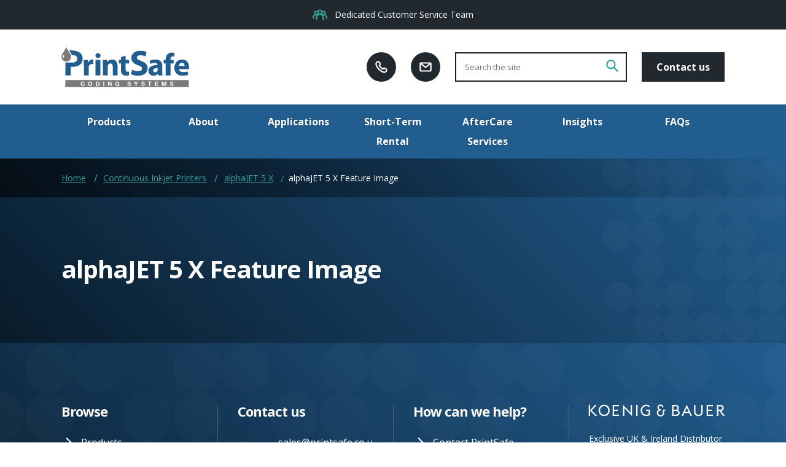

--- FILE ---
content_type: text/html; charset=UTF-8
request_url: https://www.printsafe.co.uk/products/continuous-inkjet-printers/alphajet-5-x/alphajet-5-x-feature-image/
body_size: 35221
content:
<!-- This page is cached by the Hummingbird Performance plugin v3.3.5 - https://wordpress.org/plugins/hummingbird-performance/. --><!DOCTYPE html>
<html lang="en" dir="ltr" class="">

<head>
    <meta charset="utf-8">
<meta name="viewport" content="width=device-width, initial-scale=1">
<meta name="format-detection" content="telephone=no">

<link rel="apple-touch-icon" sizes="180x180" href="/apple-touch-icon.png?v=2021">
<link rel="icon" type="image/png" sizes="32x32" href="/favicon-32x32.png?v=2021">
<link rel="icon" type="image/png" sizes="16x16" href="/favicon-16x16.png?v=2021">
<link rel="manifest" href="/manifest.json?v=2021">
<link rel="mask-icon" href="/safari-pinned-tab.svg?v=2021" color="#5bbad5">
<link rel="shortcut icon" href="/favicon.ico?v=2021">
<meta name="apple-mobile-web-app-title" content="PrintSafe">
<meta name="application-name" content="PrintSafe">
<meta name="theme-color" content="#ffffff">

<!--[if lt IE 9]>
<script type="text/javascript" src="https://cdnjs.cloudflare.com/ajax/libs/html5shiv/3.7.3/html5shiv.min.js"></script>
<![endif]-->

<style>@charset "UTF-8";.container{margin:0 auto;max-width:88em;width:100%}*,:after,:before{background-position:50% 50%;background-repeat:no-repeat;-webkit-box-sizing:border-box;box-sizing:border-box}a,abbr,acronym,address,applet,article,aside,audio,b,big,blockquote,body,button,canvas,caption,center,cite,code,dd,del,details,dfn,div,dl,dt,em,embed,fieldset,figcaption,figure,footer,form,h1,h2,h3,h4,h5,h6,header,hgroup,html,i,iframe,img,ins,kbd,label,legend,li,mark,menu,nav,object,ol,output,p,pre,q,ruby,s,samp,section,small,span,strike,strong,sub,summary,sup,table,tbody,td,tfoot,th,thead,time,tr,tt,u,ul,var,video{border:0;font:inherit;font-family:inherit;font-size:100%;margin:0;padding:0;vertical-align:baseline}html{height:100%;scroll-behavior:smooth}body{font-family:sans-serif;min-height:100%;overflow:auto;overflow-x:hidden;overflow-y:scroll;-webkit-font-smoothing:antialiased;-moz-osx-font-smoothing:grayscale;line-height:1;text-rendering:optimizeLegibility}article,aside,details,figcaption,figure,footer,header,hgroup,main,menu,nav,section{display:block}li,ol,ul{list-style:none}blockquote,q{quotes:none}blockquote:after,blockquote:before,q:after,q:before{content:"";content:none}table{border-collapse:collapse;border-spacing:0}button,input,textarea{background-color:transparent}button:focus,input:focus,textarea:focus{outline:none}.grecaptcha-badge{-webkit-transform:translateY(100%) scale(0);-ms-transform:translateY(100%) scale(0);transform:translateY(100%) scale(0)}.wpcf7 div[style="display: none;"]+*{margin-top:0}.wpcf7 form{background-color:#fff;color:rgba(46,52,60,.8);display:block;margin:0 -1em;text-align:left}.wpcf7 form:after,.wpcf7 form:before{content:"";display:table}.wpcf7 form:after{clear:both}.wpcf7 h1,.wpcf7 h2,.wpcf7 h3,.wpcf7 h4,.wpcf7 h5,.wpcf7 h6,.wpcf7 hr,.wpcf7 p{float:left;padding:0 1em;width:100%}.wpcf7 h1,.wpcf7 h2,.wpcf7 h3,.wpcf7 h4,.wpcf7 h5,.wpcf7 h6,.wpcf7 input,.wpcf7 label,.wpcf7 p,.wpcf7 select,.wpcf7 span,.wpcf7 textarea{font-family:sans-serif;font-size:1em;line-height:normal}.wpcf7 h1,.wpcf7 h2,.wpcf7 h3,.wpcf7 h4,.wpcf7 h5,.wpcf7 h6{color:#2e343c;font-size:1.5em;font-weight:700;line-height:1.3333333333em;padding:0 .6666666667em}.wpcf7 label{color:#2e343c;display:block;font-size:1em;font-weight:700;line-height:2em;text-align:left;width:100%}.wpcf7 label+br{display:none}.wpcf7 label~input,.wpcf7 label~select,.wpcf7 label~textarea{margin-top:.8888888889em}.wpcf7 input[type=checkbox]{border:2px solid #1f1f1f;display:inline-block;height:2em;margin:0;padding:0;vertical-align:middle;width:2em}.wpcf7 input[type=checkbox]+.wpcf7-list-item-label{display:inline-block;font-weight:400;margin-left:1em;vertical-align:middle}.wpcf7 input[type=email],.wpcf7 input[type=number],.wpcf7 input[type=password],.wpcf7 input[type=tel],.wpcf7 input[type=text],.wpcf7 input[type=url],.wpcf7 select,.wpcf7 textarea{background-color:#fff;border:2px solid #1f1f1f;color:#2e343c;display:block;font-size:.875em;line-height:normal;padding:.7857142857em 1.1428571429em;width:100%}.wpcf7 input[type=email]::-webkit-input-placeholder,.wpcf7 input[type=number]::-webkit-input-placeholder,.wpcf7 input[type=password]::-webkit-input-placeholder,.wpcf7 input[type=tel]::-webkit-input-placeholder,.wpcf7 input[type=text]::-webkit-input-placeholder,.wpcf7 input[type=url]::-webkit-input-placeholder,.wpcf7 select::-webkit-input-placeholder,.wpcf7 textarea::-webkit-input-placeholder{color:rgba(46,52,60,.8)}.wpcf7 input[type=email]:-moz-placeholder,.wpcf7 input[type=number]:-moz-placeholder,.wpcf7 input[type=password]:-moz-placeholder,.wpcf7 input[type=tel]:-moz-placeholder,.wpcf7 input[type=text]:-moz-placeholder,.wpcf7 input[type=url]:-moz-placeholder,.wpcf7 select:-moz-placeholder,.wpcf7 textarea:-moz-placeholder{color:rgba(46,52,60,.8)}.wpcf7 input[type=email]::-moz-placeholder,.wpcf7 input[type=number]::-moz-placeholder,.wpcf7 input[type=password]::-moz-placeholder,.wpcf7 input[type=tel]::-moz-placeholder,.wpcf7 input[type=text]::-moz-placeholder,.wpcf7 input[type=url]::-moz-placeholder,.wpcf7 select::-moz-placeholder,.wpcf7 textarea::-moz-placeholder{color:rgba(46,52,60,.8)}.wpcf7 input[type=email]:-ms-input-placeholder,.wpcf7 input[type=number]:-ms-input-placeholder,.wpcf7 input[type=password]:-ms-input-placeholder,.wpcf7 input[type=tel]:-ms-input-placeholder,.wpcf7 input[type=text]:-ms-input-placeholder,.wpcf7 input[type=url]:-ms-input-placeholder,.wpcf7 select:-ms-input-placeholder,.wpcf7 textarea:-ms-input-placeholder{color:rgba(46,52,60,.8)}.wpcf7 textarea{padding:1em 1.1428571429em}.wpcf7 input[type=button],.wpcf7 input[type=submit]{background-color:#34a09c;border:0;-webkit-box-shadow:0 .0625em .125em 0 20% #000;box-shadow:0 .0625em .125em 0 20% #000;color:#fff;cursor:pointer;display:block;font-size:1em;font-weight:700;line-height:normal;padding:.75em;width:100%}.wpcf7 input[type=button]:hover,.wpcf7 input[type=submit]:hover{background-color:#00716e}.wpcf7 strong{color:#2e343c;font-weight:700}.wpcf7 em{font-style:italic}.wpcf7 p{font-size:1em;line-height:2em}.wpcf7 p.large{font-size:1.125em;line-height:1.7777777778em;padding:0 .8888888889em}.wpcf7 hr{border:0;display:block;height:1px;margin:0;padding:0;position:relative;width:100%}.wpcf7 hr:after{background-color:#d3d1cd;bottom:0;content:"";left:1em;position:absolute;right:1em;top:0}.wpcf7>* h1,.wpcf7>* h2,.wpcf7>* h3,.wpcf7>* h4,.wpcf7>* h5,.wpcf7>* h6,.wpcf7>* hr,.wpcf7>* p{margin-top:2em}.wpcf7 span.wpcf7-form-control{margin:0 -1em}.wpcf7 span.wpcf7-form-control:after,.wpcf7 span.wpcf7-form-control:before{content:"";display:table}.wpcf7 span.wpcf7-form-control:after{clear:both}.wpcf7 .wpcf7-list-item{clear:left;float:left;margin:1em 0 0;padding-left:1em;padding-right:1em;width:100%}.wpcf7 .wpcf7-form-control,.wpcf7 .wpcf7-form-control-wrap,.wpcf7 .wpcf7-list-item{display:block}@media (min-width:32.8125em){.popup .wpcf7 .wpcf7-list-item{clear:none;width:50%}.popup .wpcf7 .wpcf7-list-item:nth-of-type(odd){clear:left}}@media (min-width:40em){.wpcf7 .wpcf7-list-item{clear:none;width:50%}.wpcf7 .wpcf7-list-item:nth-of-type(odd){clear:left}}@media (min-width:48.75em){.popup .wpcf7 h1,.popup .wpcf7 h2,.popup .wpcf7 h3,.popup .wpcf7 h4,.popup .wpcf7 h5,.popup .wpcf7 h6{font-size:2em;line-height:1.25em;padding:0 .5em}.popup .wpcf7 .wpcf7-list-item,.popup .wpcf7 p{width:50%}.popup .wpcf7 .wpcf7-list-item:nth-of-type(2n+2),.popup .wpcf7 p:nth-of-type(2n+2){clear:none}.popup .wpcf7 .wide{width:100%}}@media (min-width:90em){.wpcf7 h1,.wpcf7 h2,.wpcf7 h3,.wpcf7 h4,.wpcf7 h5,.wpcf7 h6{font-size:2em;line-height:1.25em;padding:0 .5em}.wpcf7 .wpcf7-list-item,.wpcf7 p{width:50%}.wpcf7 .wpcf7-list-item:nth-of-type(2n+2),.wpcf7 p:nth-of-type(2n+2){clear:none}.wpcf7 .wide{width:100%}}.c-blockquote__body{padding:1.6875em 0 0}.c-blockquote__blockquote{background-color:#fff;-webkit-box-shadow:0 .25em .5em rgba(0,0,0,.1);box-shadow:0 .25em .5em rgba(0,0,0,.1);margin:0 auto;max-width:49.75em;padding:3.6875em 2em 2em;position:relative}.c-blockquote__blockquote:before{background-position:0 0;background-repeat:no-repeat;background-size:100% 100%;content:"";height:3.375em;left:50%;margin-left:-1.6875em;position:absolute;top:-1.6875em;width:3.375em}.c-blockquote__typography{color:#215d8f}.c-blockquote__typography p:before{content:"“"}.c-blockquote__typography p:after{content:"”"}.c-blockquote__footer{margin-top:2em}.c-blockquote__name{display:block}.c-blockquote__name-text{font-weight:700}.c-blockquote__company{display:block}.c-blockquote__company-text{opacity:.8}.c-blockquote__company-text,.c-blockquote__name-text{font-size:.875em;line-height:2.2857142857em}@media (min-width:25.875em){.c-blockquote__body{padding:0 1.6875em}}@media (min-width:48em){.c-blockquote__body{padding:0 2.25em}.c-blockquote__blockquote{padding:2.5em 2.5em 2.5em 4.75em}.c-blockquote__blockquote:before{height:4.5em;left:-2.25em;margin-left:0;top:2.5em;width:4.5em}}@media (min-width:90em){.c-blockquote__body{padding:0 2.75em}.c-blockquote__blockquote{padding:2.5em 2.5em 2.5em 5.25em}.c-blockquote__blockquote:before{height:5.5em;left:-2.75em;top:2.5em;width:5.5em}.c-blockquote__company-text,.c-blockquote__name-text{font-size:1em;line-height:2em}}.c-button__link--black.c-button__link--solid{background-color:#22292e;color:#fff}.c-button__link--black.c-button__link--solid svg path{fill:#fff}.c-button__link--black.c-button__link--solid:hover{background-color:#333d45;color:#fff}.c-button__link--black.c-button__link--solid:hover svg path{fill:#fff}.c-button__link--black.c-button__link--outline{background-color:transparent;border-color:#22292e;color:#22292e}.c-button__link--black.c-button__link--outline svg path{fill:#22292e}.c-button__link--black.c-button__link--outline:hover{background-color:#22292e;border-color:#333d45;color:#fff}.c-button__link--black.c-button__link--outline:hover svg path{fill:#fff}.c-button__link--white.c-button__link--solid{background-color:#fff;color:#2e343c}.c-button__link--white.c-button__link--solid svg path{fill:#34a09c}.c-button__link--white.c-button__link--solid:hover{background-color:#ededed;color:#2e343c}.c-button__link--white.c-button__link--solid:hover svg path{fill:#34a09c}.c-button__link--white.c-button__link--outline{background-color:transparent;border-color:#fff;color:#fff}.c-button__link--white.c-button__link--outline svg path{fill:#fff}.c-button__link--white.c-button__link--outline:hover{background-color:#fff;border-color:#fff;color:#2e343c}.c-button__link--white.c-button__link--outline:hover svg path{fill:#2e343c}.c-button__link--green.c-button__link--solid{background-color:#34a09c;color:#fff}.c-button__link--green.c-button__link--solid svg path{fill:#fff}.c-button__link--green.c-button__link--solid:hover{background-color:#00716e;color:#fff}.c-button__link--green.c-button__link--solid:hover svg path{fill:#fff}.c-button__link--green.c-button__link--outline{background-color:transparent;border-color:#34a09c;color:#2e343c}.c-button__link--green.c-button__link--outline svg path{fill:#34a09c}.c-button__link--green.c-button__link--outline:hover{background-color:#34a09c;border-color:#34a09c;color:#fff}.c-button__link--green.c-button__link--outline:hover svg path{fill:#fff}.c-button__link{cursor:pointer;display:block;padding:.5em 1em;position:relative;text-align:center;text-decoration:none}.c-button__link:after,.c-button__link:before{content:"";display:table}.c-button__link:after{clear:both}.c-button__link--rounded{border-radius:.25em}.c-button__link--outline{border-style:solid;border-width:.125em}.c-button__link--large.c-button__link--icon{min-height:3em}.c-button__link--large.c-button__link--icon .c-button__icon{height:2em;margin-top:.5em;position:static;width:2em}.c-button__link--large.c-button__link--icon .c-button__label{margin-top:1em}.c-button__link--large.c-button__link--rounded{border-radius:.5em}.c-button__link--icon{min-height:2em;padding-right:3em}.c-button__link--icon .c-button__icon,.c-button__link--icon .c-button__label,.c-button__link--icon .c-button__sublabel{clear:left;float:left;text-align:left}.c-button__link--green.c-button__link--solid .c-button__label-text{text-shadow:1px 1px 2px rgba(0,0,0,.8)}.c-button__icon{height:1em;margin-top:-.5em;position:absolute;right:1.5em;top:50%;width:1em}.c-button__label,.c-button__sublabel{display:block}.c-button__label-text{font-weight:700;line-height:2em}.c-button__sublabel-text{font-size:.75em;line-height:2.6666666667em}@media (min-width:30em){.c-button__link--large{padding:1.5em}.c-button__link--large .c-button__label-text{font-size:1.125em;line-height:1.7777777778em}.c-button__sublabel-text{font-size:.875em;font-weight:700;line-height:2.2857142857em}}@media (min-width:40em){.c-button__link--large .c-button__label-text{font-size:1.5em;letter-spacing:-.0416666667em;line-height:1.3333333333em}.c-button__link--large .c-button__sublabel-text{font-size:1em;line-height:2em}}@media (min-width:80em){.c-button__link{padding-left:1.5em;padding-right:1.5em}.c-button__link--icon{padding-right:3.5em}.c-button__link--large.c-button__link--icon{min-height:7.5em;padding-right:7.5em}.c-button__link--large.c-button__link--icon .c-button__icon{height:4.5em;margin-top:-2.25em;position:absolute;top:50%;width:4.5em}.c-button__link--large.c-button__link--icon .c-button__sublabel{margin-top:.5em}.c-button__link--large.c-button__link--icon .c-button__label{margin-top:0}}.c-cards__header~.c-cards__items{margin-top:2em}.c-cards__items{margin:0 -1em}.c-cards__items:after,.c-cards__items:before{content:"";display:table}.c-cards__items:after{clear:both}.c-cards__item{float:left;padding:0 1em;width:100%}.c-cards__item~.c-cards__item{margin:4em 0 0}@media (min-width:48em){.c-cards[total="1"]{margin-left:auto;margin-right:auto;width:50%}.c-cards[total="1"] .c-cards__item{width:100%}.c-cards__item{width:50%}.c-cards__item:nth-of-type(2){margin-top:0}.c-cards__item:nth-of-type(2n+3){clear:left}}@media (min-width:80em){.c-cards[total="2"] .c-cards__item{width:50%}.c-cards[total="3"] .c-cards__item{width:33.3333333333%}.c-cards[total="5"] .c-cards__item:first-of-type,.c-cards[total="5"] .c-cards__item:nth-of-type(2){width:50%}.c-cards[total="5"] .c-cards__item:nth-of-type(1n+3){clear:none;margin:4em 0 0;width:33.3333333333%}.c-cards[total="5"] .c-cards__item:nth-of-type(3n+3){clear:left}.c-cards[total="6"] .c-cards__item:first-of-type,.c-cards[total="6"] .c-cards__item:nth-of-type(2){width:50%}.c-cards[total="6"] .c-cards__item:nth-of-type(1n+3){clear:none;margin:4em 0 0;width:25%}.c-cards[total="6"] .c-cards__item:nth-of-type(4n+3){clear:left}.c-cards:not([total="1"]):not([total="2"]):not([total="3"]):not([total="4"]):not([total="5"]):not([total="6"]) .c-cards__item:first-of-type,.c-cards:not([total="1"]):not([total="2"]):not([total="3"]):not([total="4"]):not([total="5"]):not([total="6"]) .c-cards__item:nth-of-type(2){width:50%}.c-cards:not([total="1"]):not([total="2"]):not([total="3"]):not([total="4"]):not([total="5"]):not([total="6"]) .c-cards__item:nth-of-type(1n+3){clear:none;margin:4em 0 0;width:25%}.c-cards:not([total="1"]):not([total="2"]):not([total="3"]):not([total="4"]):not([total="5"]):not([total="6"]) .c-cards__item:nth-of-type(4n+3){clear:left}.c-cards__item{width:25%}.c-cards__item:nth-of-type(2n+3){clear:none}.c-cards__item:nth-of-type(4n+5){clear:left}.c-cards__item:nth-of-type(3),.c-cards__item:nth-of-type(4){margin-top:0}}@media (min-width:90em){.c-cards[total="1"]{width:40%}}.c-contacts--menu .c-contacts__heading-text,.c-contacts--menu .c-contacts__title-text{font-size:.875em;font-weight:700;line-height:2em}.c-contacts--menu .c-contacts__heading-text{color:#2e343c}.c-contacts--menu .c-contacts__link{color:#2e343c;text-decoration:none}.c-contacts--header{display:block}.c-contacts--header .c-contacts__items{display:block;margin:0;width:100%}.c-contacts--header .c-contacts__item{display:inline-block;text-align:center;vertical-align:middle}.c-contacts--header .c-contacts__item~.c-contacts__item{margin:0 0 0 1.5em}.c-contacts--header .c-contacts__description,.c-contacts--header .c-contacts__heading{display:inline-block;padding:0;vertical-align:middle}.c-contacts--header .c-contacts__heading-text,.c-contacts--header .c-contacts__title-text{font-weight:700}.c-contacts--header .c-contacts__heading-text{color:#215d8f}.c-contacts--header .c-contacts__link{color:#215d8f;text-decoration:none}.c-contacts--header .c-contacts__description{height:0;left:0;overflow:hidden;position:absolute;top:0;width:0}.c-contacts__items{display:table;margin:0 -.5em}.c-contacts__item{display:table-row}.c-contacts__description,.c-contacts__heading{display:table-cell;padding:0 .5em}.c-contacts__heading-icon{display:none}.c-contacts__heading-text{color:#fff;display:inline-block;font-weight:700;vertical-align:middle}.c-contacts__heading-text,.c-contacts__title-text{line-height:2em}.c-contacts__link{color:#fff;display:inline-block;text-decoration:none;vertical-align:middle}.c-contacts__link:hover .c-contacts__title-text{text-decoration:underline}.c-contacts__title,.c-contacts__title-text{display:inline-block;vertical-align:middle}.c-contacts__title-text{line-height:2em;word-break:break-all}@media (min-width:90em){.c-contacts--header .c-contacts__description{display:block;display:initial;display:inline-block;height:auto;margin:0 0 0 1em;overflow:visible;position:static;vertical-align:middle;visibility:visible;visibility:initial;width:auto}}.c-copyright__image{display:none}.c-copyright__typography{border-top:1px solid #f0f0f0;margin:1.5em 0 0;padding:1.5em 0 0}.c-detail__title-text{color:#fff;display:block;font-size:1.5em;font-weight:700;letter-spacing:-.0416666667em;line-height:1.5em}.c-detail__title-text:after{content:":"}.c-detail__link{color:#33a09c;text-decoration:none}.c-detail__link-text{display:block;font-size:2em;font-weight:700;letter-spacing:-.03125em;line-height:1.25em}.c-detail__typography{margin-top:1.5em}.c-detail__buttons{margin:2em -1em 0}.c-detail__buttons:after,.c-detail__buttons:before{content:"";display:table}.c-detail__buttons:after{clear:both}.c-detail__button{float:left;padding:0 1em;width:100%}.c-detail__button~.c-detail__button{margin:1em 0 0}.c-detail__social{margin-top:2em;min-height:2.5em;padding-left:3em;position:relative}.c-detail__social-icon{background-color:#fff;border-radius:50%;height:2.5em;left:0;padding:.75em;position:absolute;top:0;width:2.5em}.c-detail__social-link{color:#fff;text-decoration:none}.c-detail__social-text{font-size:1em;font-weight:700;line-height:2.5em}@media (min-width:40em){.c-detail__link-text{font-size:2.5em;letter-spacing:-.025em;line-height:1.35em}.c-detail__social{padding-left:3.5em}}@media (min-width:48em){.c-detail__social{min-height:3.5em;padding-left:4.5em}.c-detail__social-icon{height:3.5em;padding:1em;width:3.5em}.c-detail__social-text{line-height:3.5em}}@media (min-width:64em){.c-detail__link-text{font-size:3.5em;letter-spacing:-.0178571429em;line-height:1.1428571429em}.c-detail__button~.c-detail__button{margin:2em 0 0}}@media (min-width:80em){.c-detail__title-text{font-size:2em;letter-spacing:-.03125em;line-height:1.25em}}.c-features__columns{background-color:#ecf6f6;border-radius:.5em;padding:1em 1.5em}.c-features__items{padding-left:1em}.c-features__item{list-style:disc}.c-features__text{color:#2e343c;font-size:1em;font-weight:700;line-height:2em}@media (min-width:48em){.c-features__columns{background-color:transparent;border-radius:0;margin:0 -1em;padding:0}.c-features__columns:after,.c-features__columns:before{content:"";display:table}.c-features__columns:after{clear:both}.c-features__columns[count="2"] .c-features__column{width:50%}.c-features__column{float:left;padding:0 1em;width:100%}.c-features__items{background-color:#ecf6f6;border-radius:.5em;padding:1em 1.5em 1em 2.5em}}.c-filterdropdown{display:none}.c-form-search__body{position:relative}.c-form-search__field{display:block}.c-form-search__label{height:0;left:0;overflow:hidden;position:absolute;top:0;width:0}.c-form-search__input{border:2px solid #1f1f1f;display:block;padding:.75em 3em .75em .75em}.c-form-search__element{-webkit-appearance:none;-moz-appearance:none;appearance:none;background:none;background-color:transparent;border:0;display:block;outline:0;width:100%}.c-form-search__button{background:none;background-color:transparent;cursor:pointer;height:100%;position:absolute;right:0;text-align:center;top:0;width:3em}.c-form-search__icon{display:none}.c-form-search__value-text{color:#34a09c}.c-gallery{display:none}.c-heading--xxlarge{margin:-.25em 0}.c-heading--xxlarge h1,.c-heading--xxlarge h2,.c-heading--xxlarge h3,.c-heading--xxlarge h4,.c-heading--xxlarge h5,.c-heading--xxlarge h6{font-size:2em;letter-spacing:-.03125em;line-height:1.25em}.c-heading--xlarge{margin:-.25em 0}.c-heading--xlarge h1,.c-heading--xlarge h2,.c-heading--xlarge h3,.c-heading--xlarge h4,.c-heading--xlarge h5,.c-heading--xlarge h6{font-size:1.75em;letter-spacing:-.0357142857em;line-height:1.2857142857em}.c-heading--large{margin:-.25em 0}.c-heading--large h1,.c-heading--large h2,.c-heading--large h3,.c-heading--large h4,.c-heading--large h5,.c-heading--large h6{font-size:1.375em;letter-spacing:-.0454545455em;line-height:1.3636363636em}.c-heading--medium{margin:-.25em 0}.c-heading--medium h1,.c-heading--medium h2,.c-heading--medium h3,.c-heading--medium h4,.c-heading--medium h5,.c-heading--medium h6{font-size:1.125em;letter-spacing:-.0555555556em;line-height:1.4444444444em}.c-heading--small{margin:-.25em 0}.c-heading--small h1,.c-heading--small h2,.c-heading--small h3,.c-heading--small h4,.c-heading--small h5,.c-heading--small h6{font-size:1em;letter-spacing:-.0625em;line-height:1.5em}.c-heading,.c-heading__body{display:block}.c-heading__body h1,.c-heading__body h2,.c-heading__body h3,.c-heading__body h4,.c-heading__body h5,.c-heading__body h6{font-weight:700}@media (min-width:48em){.c-heading--xxlarge{margin:-.1875em 0}.c-heading--xxlarge h1,.c-heading--xxlarge h2,.c-heading--xxlarge h3,.c-heading--xxlarge h4,.c-heading--xxlarge h5,.c-heading--xxlarge h6{font-size:2.25em;letter-spacing:-.0277777778em;line-height:1.1666666667em}.c-heading--xlarge{margin:-.1875em 0}.c-heading--xlarge h1,.c-heading--xlarge h2,.c-heading--xlarge h3,.c-heading--xlarge h4,.c-heading--xlarge h5,.c-heading--xlarge h6{font-size:2em;letter-spacing:-.03125em;line-height:1.1875em}.c-heading--large{margin:-.25em 0}.c-heading--large h1,.c-heading--large h2,.c-heading--large h3,.c-heading--large h4,.c-heading--large h5,.c-heading--large h6{font-size:1.5em;letter-spacing:-.0416666667em;line-height:1.3333333333em}.c-heading--medium{margin:-.25em 0}.c-heading--medium h1,.c-heading--medium h2,.c-heading--medium h3,.c-heading--medium h4,.c-heading--medium h5,.c-heading--medium h6{font-size:1.125em;letter-spacing:-.0555555556em;line-height:1.4444444444em}}@media (min-width:64em){.c-heading--xxlarge{margin:-.25em 0}.c-heading--xxlarge h1,.c-heading--xxlarge h2,.c-heading--xxlarge h3,.c-heading--xxlarge h4,.c-heading--xxlarge h5,.c-heading--xxlarge h6{font-size:2.5em;letter-spacing:-.025em;line-height:1.2em}.c-heading--xlarge{margin:-.1875em 0}.c-heading--xlarge h1,.c-heading--xlarge h2,.c-heading--xlarge h3,.c-heading--xlarge h4,.c-heading--xlarge h5,.c-heading--xlarge h6{font-size:2.25em;letter-spacing:-.0277777778em;line-height:1.1666666667em}.c-heading--large{margin:-.25em 0}.c-heading--large h1,.c-heading--large h2,.c-heading--large h3,.c-heading--large h4,.c-heading--large h5,.c-heading--large h6{font-size:1.75em;letter-spacing:-.0357142857em;line-height:1.2857142857em}.c-heading--medium{margin:-.1875em 0}.c-heading--medium h1,.c-heading--medium h2,.c-heading--medium h3,.c-heading--medium h4,.c-heading--medium h5,.c-heading--medium h6{font-size:1.375em;letter-spacing:-.0454545455em;line-height:1.2727272727em}}@media (min-width:90em){.c-heading--xxlarge{margin:-.25em 0}.c-heading--xxlarge h1,.c-heading--xxlarge h2,.c-heading--xxlarge h3,.c-heading--xxlarge h4,.c-heading--xxlarge h5,.c-heading--xxlarge h6{font-size:3.5em;letter-spacing:-.0178571429em;line-height:1.1428571429em}.c-heading--xlarge{margin:-.25em 0}.c-heading--xlarge h1,.c-heading--xlarge h2,.c-heading--xlarge h3,.c-heading--xlarge h4,.c-heading--xlarge h5,.c-heading--xlarge h6{font-size:2.5em;letter-spacing:-.025em;line-height:1.2em}.c-heading--large{margin:-.25em 0}.c-heading--large h1,.c-heading--large h2,.c-heading--large h3,.c-heading--large h4,.c-heading--large h5,.c-heading--large h6{font-size:2em;letter-spacing:-.03125em;line-height:1.25em}.c-heading--medium{margin:-.25em 0}.c-heading--medium h1,.c-heading--medium h2,.c-heading--medium h3,.c-heading--medium h4,.c-heading--medium h5,.c-heading--medium h6{font-size:1.5em;letter-spacing:-.0416666667em;line-height:1.3333333333em}}.c-image--cover.c-image--cover .c-image__body,.c-image--cover.c-image--cover .c-image__image{bottom:0;left:0;position:absolute;right:0;top:0}.c-image--cover.c-image--cover .c-image__image{padding-top:0!important}.c-image__body{position:relative}.c-image__image{background-position:50% 50%;background-repeat:no-repeat;background-size:cover}.c-image__gradient{background-image:linear-gradient(45deg,#000,rgba(0,0,0,0));bottom:0;left:0;position:absolute;right:0;top:0}.c-links--small .c-links__label-text{font-size:.875em;line-height:1.7142857143em}.c-links__item{display:inline-block;vertical-align:middle}.c-links__item~.c-links__item:before{content:", ";display:inline-block;vertical-align:middle}.c-links__link{color:inherit;text-decoration:underline}.c-links__link:hover{text-decoration:none}.c-links__label-text{font-size:1em;line-height:1.625em}.c-menu__link{color:#fff;position:relative;text-decoration:none}.c-menu__link:hover .c-menu__title-text{text-decoration:underline}.c-menu__icon{display:none}.c-menu__title-text{font-size:1em;line-height:2em;vertical-align:middle}.c-pagecount__text{font-size:.875em;font-weight:700;line-height:2em}@media (min-width:48em){.c-pagecount__text{font-size:1em;line-height:2em}}.c-pagination__body{text-align:center}.c-pagination__previous{padding-right:.5em}.c-pagination__previous .c-pagination__link{padding-left:2em;text-align:right}.c-pagination__previous .c-pagination__link-icon{left:.5em}.c-pagination__next{padding-left:.5em}.c-pagination__next .c-pagination__link{padding-right:2em;text-align:left}.c-pagination__next .c-pagination__link-icon{right:.5em}.c-pagination__next .c-pagination__link,.c-pagination__previous .c-pagination__link{min-width:8.375em}.c-pagination__item,.c-pagination__items,.c-pagination__link,.c-pagination__next,.c-pagination__previous{display:inline-block;vertical-align:middle}.c-pagination__link{border:.125em solid #34a09c;color:#2e343c;padding:.875em;position:relative;text-align:center;text-decoration:none}.c-pagination__link--inactive{background-color:#34a09c;color:#fff}.c-pagination__link-icon{height:1em;margin-top:-.5em;position:absolute;top:50%;width:1em}.c-pagination__link-text{font-size:1em;font-weight:700;line-height:1em}.c-pagination__items{display:none}.c-pagination__item{padding:0 .5em}@media (min-width:64em){.c-pagination__items{display:inline-block}}.c-postarchive{width:100%}.c-postarchive--emphasized .c-postarchive__excerpt{margin:1em 0 0}.c-postarchive__link{color:rgba(46,52,60,.8);text-decoration:none;width:100%}.c-postarchive__bg{display:none}.c-postarchive__body{position:relative;width:100%;z-index:2}.c-postarchive__image{position:relative}.c-postarchive__image-link{display:block;position:relative;text-decoration:none;width:100%}.c-postarchive__details{margin:2em 0 0}.c-postarchive__details~.c-postarchive__title{margin:.5em 0 0}.c-postarchive__detail{display:inline-block;vertical-align:middle}.c-postarchive__detail~.c-postarchive__detail:before{content:"|"}.c-postarchive__detail-text{font-size:.875em;line-height:1.7142857143em}.c-postarchive__category-link{color:rgba(46,52,60,.8)}.c-postarchive__title{color:#2e343c;margin-top:2em}.c-postarchive__excerpt{margin:.5em 0 0}.c-postarchive__detail-text,.c-postarchive__excerpt{color:rgba(46,52,60,.8)}.c-postarchive__button{display:inline-block;margin:1em 0 0}@media (pointer:fine){.c-postarchive__link{position:relative}.c-postarchive__link:hover .c-postarchive__bg{opacity:1;-webkit-transform:translateY(0);-ms-transform:translateY(0);transform:translateY(0)}.c-postarchive__bg{background-color:#ecf6f6;border-radius:.5em;bottom:-1em;display:block;left:-1em;opacity:0;position:absolute;right:-1em;top:-1em;-webkit-transform:translateY(2em);-ms-transform:translateY(2em);transform:translateY(2em);-webkit-transition:opacity .3s ease-in-out 0ms,-webkit-transform .3s ease-in-out 0ms;transition:opacity .3s ease-in-out 0ms,-webkit-transform .3s ease-in-out 0ms;transition:opacity .3s ease-in-out 0ms,transform .3s ease-in-out 0ms;transition:opacity .3s ease-in-out 0ms,transform .3s ease-in-out 0ms,-webkit-transform .3s ease-in-out 0ms;z-index:1}}.c-posthighlight__body{margin:0 -1em}.c-posthighlight__body:after,.c-posthighlight__body:before{content:"";display:table}.c-posthighlight__body:after{clear:both}.c-posthighlight__content,.c-posthighlight__header,.c-posthighlight__image{clear:left;float:left;padding:0 1em;width:100%}.c-posthighlight__details{background-color:#ecf6f6;border-radius:.5em;padding:.75em 1.125em}.c-posthighlight__button,.c-posthighlight__categories,.c-posthighlight__details,.c-posthighlight__excerpt,.c-posthighlight__image,.c-posthighlight__title{margin-top:1.5em}.c-posthighlight__detail{display:inline-block}.c-posthighlight__detail~.c-posthighlight__detail:before{content:"|"}.c-posthighlight__detail-text{font-weight:700}.c-posthighlight__categories{color:#34a09c}.c-posthighlight__button{float:left}@media (min-width:64em){.c-posthighlight__details{display:inline-block;margin-top:0;vertical-align:middle}.c-posthighlight__button,.c-posthighlight__title{margin-top:2em}.c-posthighlight__content,.c-posthighlight__header,.c-posthighlight__image{width:50%}.c-posthighlight__header~.c-posthighlight__content{margin-top:2em}.c-posthighlight__image{clear:right;float:right;margin-top:0}}@media (min-width:72em){.c-posthighlight__content{padding-right:3em}}@media (min-width:80em){.c-posthighlight__content{padding-right:5em}}@media (min-width:90em){.c-posthighlight__content{padding-right:6em}}.c-socialmedia__items{margin:-.75em}.c-socialmedia__item{display:block;padding:.75em}.c-socialmedia__link{color:#fff;text-decoration:underline}.c-socialmedia__icon{display:none}.c-svg{display:block;overflow:visible;pointer-events:none;position:relative}.c-svg--color-blue svg path{fill:#215d8f}.c-svg--color-green svg path{fill:#34a09c}.c-svg--cover,.c-svg__image{bottom:0;left:0;position:absolute;right:0;top:0}.c-svg__image{display:block;opacity:0;z-index:10}.c-svg__image>svg{border:0;height:100%;left:0;margin:0;overflow:visible;padding:0;position:absolute;top:0;width:100%}.c-svg--logo--printsafe{padding-top:31.6251830161%}.c-svg--logo--printsafe .c-svg__image{bottom:-.2314814815%;left:-.0732064422%;right:-.0732064422%;top:-.2314814815%}.c-svg--logo--koenig-bauer{padding-top:9.1463414634%}.c-svg--logo--koenig-bauer .c-svg__image{bottom:-3.3333333333%;left:-.3048780488%;right:-.3048780488%;top:-3.3333333333%}.c-svg--icon--speechmark{padding-top:100%}.c-svg--icon--speechmark .c-svg__image{bottom:-1.1111111111%;left:-1.1111111111%;right:-1.1111111111%;top:-1.1111111111%}.c-svg--icon--download,.c-svg--icon--plus{padding-top:100%}.c-svg--icon--download .c-svg__image,.c-svg--icon--plus .c-svg__image{bottom:-6.25%;left:-6.25%;right:-6.25%;top:-6.25%}.c-svg--icon--arrow-down,.c-svg--icon--arrow-left,.c-svg--icon--arrow-right,.c-svg--icon--close,.c-svg--icon--email,.c-svg--icon--linkedin,.c-svg--icon--phone,.c-svg--icon--plus,.c-svg--icon--search,.c-svg--icon--spanner,.c-svg--icon--team,.c-svg--icon--time,.c-svg--icon--twitter{padding-top:100%}.c-svg--icon--arrow-down .c-svg__image,.c-svg--icon--arrow-left .c-svg__image,.c-svg--icon--arrow-right .c-svg__image,.c-svg--icon--close .c-svg__image,.c-svg--icon--email .c-svg__image,.c-svg--icon--linkedin .c-svg__image,.c-svg--icon--phone .c-svg__image,.c-svg--icon--plus .c-svg__image,.c-svg--icon--search .c-svg__image,.c-svg--icon--spanner .c-svg__image,.c-svg--icon--team .c-svg__image,.c-svg--icon--time .c-svg__image,.c-svg--icon--twitter .c-svg__image{bottom:-4.1666666667%;left:-4.1666666667%;right:-4.1666666667%;top:-4.1666666667%}.c-svg--icon--2dcodebarcode,.c-svg--icon--accounts,.c-svg--icon--cablefibre,.c-svg--icon--cosmetics,.c-svg--icon--datebatchcode,.c-svg--icon--fooddrink,.c-svg--icon--household,.c-svg--icon--industrialparts,.c-svg--icon--pharmaceutical,.c-svg--icon--sales,.c-svg--icon--sleevecartoncoding,.c-svg--icon--support{padding-top:100%}.c-svg--icon--2dcodebarcode .c-svg__image,.c-svg--icon--accounts .c-svg__image,.c-svg--icon--cablefibre .c-svg__image,.c-svg--icon--cosmetics .c-svg__image,.c-svg--icon--datebatchcode .c-svg__image,.c-svg--icon--fooddrink .c-svg__image,.c-svg--icon--household .c-svg__image,.c-svg--icon--industrialparts .c-svg__image,.c-svg--icon--pharmaceutical .c-svg__image,.c-svg--icon--sales .c-svg__image,.c-svg--icon--sleevecartoncoding .c-svg__image,.c-svg--icon--support .c-svg__image{bottom:-1.3513513514%;left:-1.3513513514%;right:-1.3513513514%;top:-1.3513513514%}.c-svg--icon--pdf{padding-top:123.5294117647%}.c-svg--icon--pdf .c-svg__image{bottom:-2.380952381%;left:-2.9411764706%;right:-2.9411764706%;top:-2.380952381%}.c-svg--dots--style-a{padding-top:232.2314049587%}.c-svg--dots--style-a .c-svg__image{bottom:-.1779359431%;left:-.4132231405%;right:-.4132231405%;top:-.1779359431%}.c-svg--dots--style-b,.c-svg--dots--style-c{padding-top:199.173553719%}.c-svg--dots--style-b .c-svg__image,.c-svg--dots--style-c .c-svg__image{bottom:-.2074688797%;left:-.4132231405%;right:-.4132231405%;top:-.2074688797%}.c-svg--dots--style-d{padding-top:50.2222222222%}.c-svg--dots--style-d .c-svg__image{bottom:-.4424778761%;left:-.2222222222%;right:-.2222222222%;top:-.4424778761%}.c-svg--dots--style-e{padding-top:100%}.c-svg--dots--style-e .c-svg__image{bottom:-.2074688797%;left:-.2074688797%;right:-.2074688797%;top:-.2074688797%}.c-typography--article .c-typography__body{margin:0 auto;max-width:43em}.c-typography--article .c-typography__body h1,.c-typography--article .c-typography__body h2,.c-typography--article .c-typography__body h3,.c-typography--article .c-typography__body h4,.c-typography--article .c-typography__body h5,.c-typography--article .c-typography__body h6,.c-typography--article .c-typography__body p{display:block}.c-typography--article .c-typography__body h1,.c-typography--article .c-typography__body h2,.c-typography--article .c-typography__body h3,.c-typography--article .c-typography__body h4,.c-typography--article .c-typography__body h5,.c-typography--article .c-typography__body h6{color:#2e343c}.c-typography--article .c-typography__body h1{font-size:1.75em;line-height:1.1428571429em}.c-typography--article .c-typography__body h2{font-size:1.625em;line-height:1.2307692308em}.c-typography--article .c-typography__body h3{font-size:1.5em;line-height:1.3333333333em}.c-typography--article .c-typography__body h4{font-size:1.375em;line-height:1.4545454545em}.c-typography--article .c-typography__body h5{font-size:1.25em;line-height:1.6em}.c-typography--article .c-typography__body h6{font-size:1.125em;line-height:1.7777777778em}.c-typography--article .c-typography__body div.aligncenter,.c-typography--article .c-typography__body img.aligncenter{margin-left:0;margin-right:0;max-width:43em}.c-typography--article .c-typography__body>p:first-of-type{font-size:1.125em;line-height:1.7777777778em}.c-typography--article .c-typography__body blockquote{border-top:1px solid #d3d1cd;padding-top:1.5em}.c-typography--article .c-typography__body blockquote p{color:#215d8f;font-size:1em;line-height:2em}.c-typography--article .c-typography__body blockquote p+p{margin-top:1em}.c-typography--article .c-typography__body figcaption{border-bottom:1px solid #d3d1cd;font-size:.875em;font-weight:700;line-height:2.2857142857em;margin-top:1.7142857143em;padding-bottom:1.7142857143em}.c-typography--article .c-typography__body figcaption cite{font-weight:400}.c-typography--article .c-typography__body *+h1{margin-top:.8571428571em}.c-typography--article .c-typography__body *+h2{margin-top:.9230769231em}.c-typography--article .c-typography__body *+h3{margin-top:1em}.c-typography--article .c-typography__body *+h4{margin-top:1.0909090909em}.c-typography--article .c-typography__body *+h5{margin-top:1.2em}.c-typography--article .c-typography__body *+h6{margin-top:1.3333333333em}.c-typography--article .c-typography__body *+p{margin-top:1.5em}.c-typography--article .c-typography__body *+p:first-of-type{margin-top:1.3333333333em}.c-typography--article .c-typography__body *+blockquote{margin-top:1.5em}.c-typography--article .c-typography__body *+img{margin-top:1.5em}.c-typography--article .c-typography__body *+div:not(.wpcf7):not(.screen-reader-response){margin-top:1.5em}.c-typography--article .c-typography__body *+div:not(.wpcf7):not(.screen-reader-response) p{margin:.7142857143em}.c-typography--article .c-typography__body .button{background-color:#ecf6f6;border-radius:.5em;padding:1em 2em;text-align:center}.c-typography--article .c-typography__body .button__link{background-color:#34a09c;color:#fff;cursor:pointer;display:inline-block;min-width:13.75em;padding:.5em 1em;text-align:center;text-decoration:none;vertical-align:middle}.c-typography--article .c-typography__body .button__link:hover{background-color:#39afab}.c-typography--article .c-typography__body .button__label{color:inherit;font-size:.9375em;font-weight:700;text-transform:uppercase}.c-typography--article .c-typography__body .wpcf7{margin-top:2em;padding-bottom:2em;position:relative}.c-typography--article .c-typography__body .wpcf7:before{background-color:#f5f5f5;bottom:0;content:"";left:-2em;position:absolute;right:-2em;top:0;z-index:1}.c-typography--article .c-typography__body .wpcf7>*{position:relative;z-index:2}.c-typography--article .c-typography__body .wpcf7-form{background-color:transparent}.c-typography--small .c-typography__body p{font-size:.875em;line-height:1.7142857143em}.c-typography--small .c-typography__body *+p{margin-top:1.7142857143em}.c-typography__body hr{border:0;display:block;height:1px;margin:0;padding:0;position:relative;width:100%}.c-typography__body hr:after{background-color:#d3d1cd;bottom:0;content:"";left:1em;position:absolute;right:1em;top:0}.c-typography__body strong{font-weight:700}.c-typography__body em{font-style:italic}.c-typography__body div:not(.wpcf7):not(.screen-reader-response),.c-typography__body img{display:block;height:auto;width:100%!important}.c-typography__body div:not(.wpcf7):not(.screen-reader-response) p,.c-typography__body div:not(.wpcf7):not(.screen-reader-response) p+p{font-size:.875em;line-height:1.7142857143em;text-align:center}.c-typography__body h1,.c-typography__body h2,.c-typography__body h3,.c-typography__body h4,.c-typography__body h5,.c-typography__body h6{font-size:1.25em;font-weight:700;line-height:1.4em}.c-typography__body p{font-size:1em;line-height:2em}.c-typography__body ul{background-color:#ecf6f6;border-radius:.5em;padding:1em 1.5em 1em 2.5em}.c-typography__body li{color:#2e343c;font-size:1em;font-weight:700;line-height:2em;list-style:disc}.c-typography__body a,.c-typography__body a:active,.c-typography__body a:hover,.c-typography__body a:visited{color:#34a09c;text-decoration:underline}.c-typography__body a:hover{text-decoration:none}.c-typography__body *+h1,.c-typography__body *+h2,.c-typography__body *+h3,.c-typography__body *+h4,.c-typography__body *+h5,.c-typography__body *+h6{margin-top:1.2em}.c-typography__body *+hr,.c-typography__body *+p{margin-top:1.5em}.c-typography__body *+ul{margin-top:1.5em}.c-typography__body *+div:not(.wpcf7):not(.screen-reader-response),.c-typography__body *+img{margin-top:1.5em}.c-typography__body *+div:not(.wpcf7):not(.screen-reader-response) p,.c-typography__body *+div:not(.wpcf7):not(.screen-reader-response) p+p,.c-typography__body *+img p,.c-typography__body *+img p+p{margin:0}.c-typography__body *+div:not(.wpcf7):not(.screen-reader-response) img{margin-top:0}.c-typography__body .screen-reader-response{height:0;left:0;overflow:hidden;position:absolute;top:0;width:0}@media (min-width:30em){.c-typography--article .c-typography__body *+h1{margin-top:1.1428571429em}.c-typography--article .c-typography__body *+h2{margin-top:1.2307692308em}.c-typography--article .c-typography__body *+h3{margin-top:1.3333333333em}.c-typography--article .c-typography__body *+h4{margin-top:1.4545454545em}.c-typography--article .c-typography__body *+h5{margin-top:1.6em}.c-typography--article .c-typography__body *+h6{margin-top:1.7777777778em}.c-typography--article .c-typography__body *+p{margin-top:2em}.c-typography--article .c-typography__body *+p:first-of-type{margin-top:1.7777777778em}.c-typography--article .c-typography__body *+blockquote{margin-top:2em}.c-typography--article .c-typography__body *+img{margin-top:2em}.c-typography--article .c-typography__body *+div:not(.wpcf7):not(.screen-reader-response){margin-top:2em}.c-typography--article .c-typography__body *+div:not(.wpcf7):not(.screen-reader-response) p{margin:1.7142857143em}.c-typography--article .c-typography__body blockquote{padding-top:2em}.c-typography--article .c-typography__body blockquote p,.c-typography--article .c-typography__body blockquote p:first-of-type{font-size:1.25em;line-height:1.6em}.c-typography--article .c-typography__body figcaption{font-size:1em;line-height:2em;margin-top:1.5em;padding-bottom:1.5em}}@media (min-width:40em){.c-typography--article .c-typography__body h1{font-size:2em;line-height:1.25em}.c-typography--article .c-typography__body h2{font-size:1.5em;line-height:1.3333333333em}.c-typography--article .c-typography__body *+h1{margin-top:.75em}.c-typography--article .c-typography__body *+h2{margin-top:1em}.c-typography--large .c-typography__body p{font-size:1.125em;line-height:1.7777777778em}}@media (min-width:64em){.c-typography--article .c-typography__body h1{font-size:2.5em;line-height:1.2em}.c-typography--article .c-typography__body h2{font-size:2em;line-height:1.25em}.c-typography--article .c-typography__body h3{font-size:1.5em;line-height:1.3333333333em}.c-typography--article .c-typography__body div:not(.wpcf7):not(.screen-reader-response):not(.button):not(.aligncenter):not(.wistia):not(.wistia__body),.c-typography--article .c-typography__body img{margin-left:-3.75em;margin-right:-3.75em;position:relative;width:calc(100% + 7.5em)!important}.c-typography--article .c-typography__body div:not(.wpcf7):not(.screen-reader-response):not(.button):not(.aligncenter):not(.wistia):not(.wistia__body)>div:not(.wpcf7):not(.screen-reader-response),.c-typography--article .c-typography__body div:not(.wpcf7):not(.screen-reader-response):not(.button):not(.aligncenter):not(.wistia):not(.wistia__body)>img,.c-typography--article .c-typography__body img>div:not(.wpcf7):not(.screen-reader-response),.c-typography--article .c-typography__body img>img{margin:0!important;width:100%!important}.c-typography--article .c-typography__body *+h1{margin-top:.8em}.c-typography--article .c-typography__body *+h2{margin-top:1em}.c-typography--article .c-typography__body *+h3{margin-top:1.3333333333em}.c-typography--article .c-typography__body *+h4{margin-top:1.4545454545em}.c-typography--article .c-typography__body *+h5{margin-top:1.6em}.c-typography--article .c-typography__body *+h6{margin-top:1.7777777778em}.c-typography--article .c-typography__body *+p{margin-top:2em}.c-typography--article .c-typography__body *+p:first-of-type{margin-top:1.7777777778em}.c-typography--article .c-typography__body .button,.c-typography--article .c-typography__body .button__link{padding:1em 2em}.c-typography--article .c-typography__body .button__label{font-size:1em}}@media (min-width:72em){.c-typography--article .c-typography__body div:not(.wpcf7):not(.screen-reader-response):not(.button):not(.aligncenter):not(.wistia):not(.wistia__body),.c-typography--article .c-typography__body img{margin-left:-8.75em;margin-right:-8.75em;width:calc(100% + 17.5em)!important}}@media (min-width:80em){.c-typography--article .c-typography__body div:not(.wpcf7):not(.screen-reader-response):not(.button):not(.aligncenter):not(.wistia):not(.wistia__body),.c-typography--article .c-typography__body img{margin-left:-12.5em;margin-right:-12.5em;width:calc(100% + 25em)!important}.c-typography--article .c-typography__body>p:first-of-type{font-size:1.25em;line-height:1.6em}}@media (min-width:90em){.c-typography--article .c-typography__body h1{font-size:2.875em;line-height:1.1739130435em}.c-typography--article .c-typography__body h2{font-size:2.5em;line-height:1.2em}.c-typography--article .c-typography__body h3{font-size:2em;line-height:1.25em}.c-typography--article .c-typography__body h4{font-size:1.5em;line-height:1.3333333333em}.c-typography--article .c-typography__body div:not(.wpcf7):not(.screen-reader-response):not(.button):not(.aligncenter):not(.wistia):not(.wistia__body),.c-typography--article .c-typography__body img{margin-left:-17.5em;margin-right:-17.5em;width:calc(100% + 35em)!important}.c-typography--article .c-typography__body *+h1{margin-top:.6956521739em}.c-typography--article .c-typography__body *+h2{margin-top:.8em}.c-typography--article .c-typography__body *+h3{margin-top:1em}.c-typography--article .c-typography__body *+h4{margin-top:1.3333333333em}.c-typography--article .c-typography__body *+blockquote{margin-bottom:4em;margin-top:4em}.c-typography--article .c-typography__body *+img{margin-bottom:2.625em;margin-top:2.625em}.c-typography--article .c-typography__body *+div:not(.wpcf7):not(.screen-reader-response){margin-bottom:2.625em;margin-top:2.625em}.c-typography--large .c-typography__body p{font-size:1.25em;line-height:1.8em}}.c-uses__item{display:inline-block;height:3.5em;padding:.75em;position:relative;vertical-align:middle;width:3.5em}.c-uses__item:hover .c-uses__background{opacity:1}.c-uses__item:hover .c-uses__tooltip{opacity:1}.c-uses__icon{display:block;position:relative;z-index:2}.c-uses__background{background-color:#fff;border-radius:50%;-webkit-box-shadow:0 .25em .5em rgba(0,0,0,.1);box-shadow:0 .25em .5em rgba(0,0,0,.1);display:block;height:100%;left:0;opacity:0;position:absolute;top:0;width:100%;z-index:1}.c-uses__tooltip{left:1.75em;opacity:0;pointer-events:none;position:absolute;top:0;z-index:3}.c-uses__tooltip:before{border-right:10px solid transparent;border-top:10px solid #22292e;bottom:-.5em;content:"";left:0;position:absolute}.c-uses__tooltip:after{background-color:#22292e;bottom:0;color:#fff;content:attr(tooltip);font-size:.875em;left:0;line-height:1.7142857143em;padding:.5714285714em 1.4285714286em;position:absolute;white-space:nowrap;z-index:1}.s-accordion__trigger:first-of-type:checked~.s-accordion__items .s-accordion__item:first-of-type .s-accordion__switch-icon{-webkit-transform:rotate(45deg);-ms-transform:rotate(45deg);transform:rotate(45deg)}.s-accordion__trigger:first-of-type:checked~.s-accordion__items .s-accordion__item:first-of-type .s-accordion__content{height:auto}.s-accordion__trigger:nth-of-type(2):checked~.s-accordion__items .s-accordion__item:nth-of-type(2) .s-accordion__switch-icon{-webkit-transform:rotate(45deg);-ms-transform:rotate(45deg);transform:rotate(45deg)}.s-accordion__trigger:nth-of-type(2):checked~.s-accordion__items .s-accordion__item:nth-of-type(2) .s-accordion__content{height:auto}.s-accordion__trigger:nth-of-type(3):checked~.s-accordion__items .s-accordion__item:nth-of-type(3) .s-accordion__switch-icon{-webkit-transform:rotate(45deg);-ms-transform:rotate(45deg);transform:rotate(45deg)}.s-accordion__trigger:nth-of-type(3):checked~.s-accordion__items .s-accordion__item:nth-of-type(3) .s-accordion__content{height:auto}.s-accordion__trigger:nth-of-type(4):checked~.s-accordion__items .s-accordion__item:nth-of-type(4) .s-accordion__switch-icon{-webkit-transform:rotate(45deg);-ms-transform:rotate(45deg);transform:rotate(45deg)}.s-accordion__trigger:nth-of-type(4):checked~.s-accordion__items .s-accordion__item:nth-of-type(4) .s-accordion__content{height:auto}.s-accordion__trigger:nth-of-type(5):checked~.s-accordion__items .s-accordion__item:nth-of-type(5) .s-accordion__switch-icon{-webkit-transform:rotate(45deg);-ms-transform:rotate(45deg);transform:rotate(45deg)}.s-accordion__trigger:nth-of-type(5):checked~.s-accordion__items .s-accordion__item:nth-of-type(5) .s-accordion__content{height:auto}.s-accordion__trigger:nth-of-type(6):checked~.s-accordion__items .s-accordion__item:nth-of-type(6) .s-accordion__switch-icon{-webkit-transform:rotate(45deg);-ms-transform:rotate(45deg);transform:rotate(45deg)}.s-accordion__trigger:nth-of-type(6):checked~.s-accordion__items .s-accordion__item:nth-of-type(6) .s-accordion__content{height:auto}.s-accordion__trigger:nth-of-type(7):checked~.s-accordion__items .s-accordion__item:nth-of-type(7) .s-accordion__switch-icon{-webkit-transform:rotate(45deg);-ms-transform:rotate(45deg);transform:rotate(45deg)}.s-accordion__trigger:nth-of-type(7):checked~.s-accordion__items .s-accordion__item:nth-of-type(7) .s-accordion__content{height:auto}.s-accordion__trigger:nth-of-type(8):checked~.s-accordion__items .s-accordion__item:nth-of-type(8) .s-accordion__switch-icon{-webkit-transform:rotate(45deg);-ms-transform:rotate(45deg);transform:rotate(45deg)}.s-accordion__trigger:nth-of-type(8):checked~.s-accordion__items .s-accordion__item:nth-of-type(8) .s-accordion__content{height:auto}.s-accordion__trigger:nth-of-type(9):checked~.s-accordion__items .s-accordion__item:nth-of-type(9) .s-accordion__switch-icon{-webkit-transform:rotate(45deg);-ms-transform:rotate(45deg);transform:rotate(45deg)}.s-accordion__trigger:nth-of-type(9):checked~.s-accordion__items .s-accordion__item:nth-of-type(9) .s-accordion__content{height:auto}.s-accordion__trigger:nth-of-type(10):checked~.s-accordion__items .s-accordion__item:nth-of-type(10) .s-accordion__switch-icon{-webkit-transform:rotate(45deg);-ms-transform:rotate(45deg);transform:rotate(45deg)}.s-accordion__trigger:nth-of-type(10):checked~.s-accordion__items .s-accordion__item:nth-of-type(10) .s-accordion__content{height:auto}.s-accordion__body{background-color:#fff;-webkit-box-shadow:0 4px 8px rgba(0,0,0,.1);box-shadow:0 4px 8px rgba(0,0,0,.1);padding:4em 2em}.s-accordion__items{border-bottom:.0625em solid #d3d1cd;margin-top:1.5em}.s-accordion__item{border-top:.0625em solid #d3d1cd;padding:1.5em 0}.s-accordion__switch{cursor:pointer;display:block;padding-right:2em;position:relative}.s-accordion__switch-text{color:#2e343c;display:block;font-size:1.125em;font-weight:700;line-height:1.7777777778em}.s-accordion__switch-icon{height:1em;margin-top:-.5em;position:absolute;right:0;top:50%;-webkit-transform:rotate(0deg);-ms-transform:rotate(0deg);transform:rotate(0deg);-webkit-transition:-webkit-transform .3s ease-in-out 0ms;transition:-webkit-transform .3s ease-in-out 0ms;transition:transform .3s ease-in-out 0ms;transition:transform .3s ease-in-out 0ms,-webkit-transform .3s ease-in-out 0ms;width:1em}.s-accordion__content{height:0;overflow:hidden}.s-accordion__typography{font-size:.875em;opacity:.8;padding-top:1.7142857143em}@media (min-width:40em){.s-accordion__body{padding:4em}}@media (min-width:64em){.s-accordion__body{padding:5em}.s-accordion__items{margin-top:2em}.s-accordion__item{padding:1em 1.5em}.s-accordion__switch{padding-right:3.5em}.s-accordion__switch-icon{height:1.5em;width:1.5em}.s-accordion__content{padding-right:3.5em}.s-accordion__typography{font-size:1em;padding:1.5em 0 1em}}.s-anchornav{background-color:#fff;padding:4em 2em}.s-anchornav__item~.s-anchornav__item{margin-top:.0625em}@media (min-width:40em){.s-anchornav{padding:4em}}@media (min-width:64em){.s-anchornav{padding:0 5em}.s-anchornav__items{display:table;width:100%}.s-anchornav__item{display:table-cell}.s-anchornav__item .s-anchornav__item{margin-top:0}}@media (min-width:90em){.s-anchornav{padding:0}}.s-applications{padding:4em 2em}.s-applications__items{margin-left:-1em;margin-right:-1em}.s-applications__items:after,.s-applications__items:before{content:"";display:table}.s-applications__items:after{clear:both}.s-applications__item{clear:left;float:left;margin-top:2em;padding-left:1em;padding-right:1em}.s-applications__item:first-of-type{margin-top:0}.s-applications__link{background-color:#fff;color:#2e343c;display:block;position:relative;text-decoration:none}.s-applications__link:after{background-color:inherit;bottom:-2em;-webkit-box-shadow:0 .5em 1em rgba(0,0,0,.1);box-shadow:0 .5em 1em rgba(0,0,0,.1);content:"";left:-2em;opacity:0;position:absolute;right:-2em;top:-2em}.s-applications__link:hover:after{opacity:1}.s-applications__frame{position:relative;z-index:1}.s-applications__thumbnail{display:block}.s-applications__header{margin-top:2em}.s-applications__header:after,.s-applications__header:before{content:"";display:table}.s-applications__header:after{clear:both}.s-applications__heading{float:left}.s-applications__icon{float:right;width:2em}.s-applications__typography{margin-top:1.5em}.s-applications__button{display:inline-block;margin-top:1.5em}@media (min-width:40em){.s-applications{padding:4em}}@media (min-width:48em){.s-applications__item{clear:none;width:50%}.s-applications__item:nth-of-type(2){margin-top:0}.s-applications__item:nth-of-type(2n+3){clear:left}}@media (min-width:64em){.s-applications{padding:5em}.s-applications__item{width:33.3333333333%}.s-applications__item:nth-of-type(3){margin-top:0}.s-applications__item:nth-of-type(2n+3){clear:none}.s-applications__item:nth-of-type(3n+4){clear:left}}@media (min-width:80em){.s-applications{padding:6.25em}}@media (min-width:90em){.s-applications{padding:7.5em}}.s-archive{overflow:hidden;padding:4em 2em;position:relative}.s-archive__body{position:relative;z-index:2}.s-archive__attributes~.s-archive__attributes,.s-archive__attributes~.s-archive__highlight,.s-archive__attributes~.s-archive__items,.s-archive__header~.s-archive__attributes,.s-archive__header~.s-archive__highlight,.s-archive__header~.s-archive__items{margin-top:2em}.s-archive__button{margin:1.5em auto 0;max-width:14.25em;width:100%}.s-archive__attributes{margin:0 -1em;position:relative}.s-archive__attributes:after,.s-archive__attributes:before{content:"";display:table}.s-archive__attributes:after{clear:both}.s-archive__filterdropdown~.s-archive__pagecount{margin-top:1.5em}.s-archive__filterdropdown,.s-archive__pagecount{clear:right;float:right;padding:0 1em;text-align:right}.s-archive__divider{background-color:#d3d1cd;border:0;height:1px;margin-top:1.5em}.s-archive__highlight{border-bottom:1px solid #d3d1cd;padding-bottom:2em}.s-archive__highlight~.s-archive__items{margin-top:2em}.s-archive__items{margin:0 -1em}.s-archive__items:after,.s-archive__items:before{content:"";display:table}.s-archive__items:after{clear:both}.s-archive__item{float:left;padding:0 1em;width:100%}.s-archive__item~.s-archive__item{margin:4em 0 0}.s-archive__pagination{border-top:1px solid #d3d1cd;margin-top:3em;padding-top:2em;position:relative;text-align:center;z-index:10}@media (min-width:40em){.s-archive{padding:4em}}@media (min-width:48em){.s-archive__attributes{margin-top:-2em}.s-archive__filterdropdown~.s-archive__pagecount{margin-top:0}.s-archive__pagecount{clear:left;float:left;text-align:left}.s-archive__item{width:50%}.s-archive__item:nth-of-type(2){margin-top:0}.s-archive__item:nth-of-type(2n+3){clear:left}}@media (min-width:64em){.s-archive{padding:5em}.s-archive__attributes{margin-top:-2.5em}.s-archive__divider{margin-bottom:4em;margin-top:2em}.s-archive__header:after,.s-archive__header:before{content:"";display:table}.s-archive__header:after{clear:both}.s-archive__header~.s-archive__highlight,.s-archive__header~.s-archive__items{margin-top:5em}.s-archive__highlight{border-bottom:0;padding-bottom:0}.s-archive__highlight~.s-archive__items{margin-top:5em}.s-archive__heading{float:left}.s-archive__button{float:right;margin:0}.s-archive__item{width:25%}.s-archive__item:nth-of-type(2n+3){clear:none}.s-archive__item:nth-of-type(4n+5){clear:left}.s-archive__item:nth-of-type(3),.s-archive__item:nth-of-type(4){margin-top:0}}@media (min-width:80em){.s-archive{min-height:41.5em;padding:6.25em}.s-archive__attributes{margin-top:-3.125em}}@media (min-width:90em){.s-archive{padding:7.5em}.s-archive__attributes{margin-top:-3.75em}}.s-article__body{background-color:#fff;-webkit-box-shadow:0 4px 8px rgba(0,0,0,.1);box-shadow:0 4px 8px rgba(0,0,0,.1);padding:4em 2em}.s-article__header{margin:0 auto;max-width:73em;text-align:center}.s-article__header~.s-article__typography{margin-top:4em;padding-top:4em;position:relative}.s-article__header~.s-article__typography:before{border-top:1px solid #d3d1cd;content:"";left:0;position:absolute;top:0;width:100%}.s-article__details{background-color:#ecf6f6;border-radius:.5em;display:inline-block;padding:.875em 1.5em;vertical-align:middle}.s-article__details~.s-article__categories,.s-article__details~.s-article__heading{margin-top:2em}.s-article__detail{color:#2e343c;display:block}.s-article__detail~.s-article__detail{border-top:1px solid #d3d1cd;margin-top:.5em;padding-top:.5em}.s-article__detail-text{font-size:1em;font-weight:700;line-height:1.5em}.s-article__heading~.s-article__categories{margin-top:2em}.s-article__heading-text{font-size:1.75em;font-weight:700;line-height:1.5em}.s-article__category{color:#34a09c;display:inline-block;vertical-align:middle}.s-article__category~.s-article__category:before{content:", "}.s-article__link{color:inherit}.s-article__link:hover{text-decoration:none}.s-article__typography{color:rgba(46,52,60,.8)}.s-article__cards{border-top:1px solid #d3d1cd;margin:2em 0 0;padding:2em 0 0}@media (min-width:40em){.s-article__body{padding:4em}.s-article__detail{display:inline-block}.s-article__detail~.s-article__detail{border-left:2px solid #2e343c;border-top:0;margin:0 0 0 1em;padding:0 0 0 1em}.s-article__heading-text{font-size:2.5em;line-height:1.2em}}@media (min-width:64em){.s-article__body{padding:5em}.s-article__heading-text{font-size:2.875em;line-height:1.1739130435em}}@media (min-width:80em){.s-article__details~.s-article__categories,.s-article__details~.s-article__heading,.s-article__heading~.s-article__categories,.s-article__heading~.s-article__heading{margin-top:2.625em}}@media (min-width:90em){.s-article__heading-text{font-size:3.5em;line-height:1.1428571429em}}.s-blockquotes{padding:4em 2em}.s-blockquotes__item~.s-blockquotes__item{margin-top:3.6875em}.s-blockquotes__pagination{border-top:1px solid #d3d1cd;margin-top:3em;padding-top:2em;position:relative;text-align:center;z-index:10}@media (min-width:40em){.s-blockquotes{padding:4em}}@media (min-width:48em){.s-blockquotes__item~.s-blockquotes__item{margin-top:2em}}@media (min-width:64em){.s-blockquotes{padding:5em}.s-blockquotes__pagination{margin-top:4em}}@media (min-width:80em){.s-blockquotes{padding:6.25em}.s-blockquotes__pagination{margin-top:4.5em}}@media (min-width:90em){.s-blockquotes{padding:7.5em}.s-blockquotes__pagination{margin-top:5em}}.s-breadcrumbs{background-color:#fff;display:block;padding:1.375em 2em}.s-breadcrumbs--gradient{background-color:transparent;background-image:linear-gradient(45deg,rgba(0,0,0,.6),rgba(0,0,0,0))}.s-breadcrumbs--gradient .s-breadcrumbs__body{color:#fff}.s-breadcrumbs__body{color:#2e343c}.s-breadcrumbs__list .breadcrumb_last,.s-breadcrumbs__list a,.s-breadcrumbs__list span{display:inline-block;vertical-align:middle}.s-breadcrumbs__list .breadcrumb_last,.s-breadcrumbs__list a{font-size:.875em;line-height:1.1428571429em}.s-breadcrumbs__list a{color:#34a09c;text-decoration:underline}.s-breadcrumbs__list>span>span span:before{color:#34a09c;content:"/";display:inline-block;margin:0 .5714285714em;vertical-align:middle}@media (min-width:40em){.s-breadcrumbs{padding:1.375em 4em}}@media (min-width:64em){.s-breadcrumbs{padding:1.375em 5em}}@media (min-width:80em){.s-breadcrumbs{padding:1.375em 6.25em}}@media (min-width:90em){.s-breadcrumbs{padding:1.375em 7.5em}}.s-button__body{background-color:#fff;-webkit-box-shadow:0 4px 8px rgba(0,0,0,.1);box-shadow:0 4px 8px rgba(0,0,0,.1);overflow:hidden;padding:4em 2em;position:relative;text-align:center}.s-button__button{display:inline-block;min-width:14.25em;vertical-align:middle}@media (min-width:40em){.s-button__body{padding:4em}}@media (min-width:64em){.s-button__body{padding:5em}}.s-contact{color:#fff;padding:4em 2em;position:relative}.s-contact__body{margin:0 -1em}.s-contact__body:after,.s-contact__body:before{content:"";display:table}.s-contact__body:after{clear:both}.s-contact__aside,.s-contact__content,.s-contact__heading,.s-contact__typography{float:left;padding:0 1em;position:relative;width:100%;z-index:2}.s-contact__content,.s-contact__heading,.s-contact__typography{clear:left}.s-contact__typography{margin:1.5em 0 0;max-width:43.5em}.s-contact__content{margin:4em 0 0}.s-contact__detail~.s-contact__detail{border-top:.0625em solid #d3d1cd;margin:2em 0 0;padding:2em 0 0}.s-contact__aside{margin-top:2em}.s-contact__form{background-color:#fff;border-radius:.5em;overflow:hidden;padding:2em}.s-contact__dots,.s-contact__gradient{bottom:0;left:0;position:absolute;right:0;top:0;z-index:1}.s-contact__gradient{background-image:linear-gradient(45deg,#091b2a,#215d8f)}@media (min-width:40em){.s-contact{padding:4em}.s-contact__form{padding:3em}}@media (min-width:64em){.s-contact{padding:5em;position:relative}.s-contact--breadcrumbs{padding-top:8.75em}.s-contact__body{margin:0 -2.5em}.s-contact__aside,.s-contact__content,.s-contact__heading,.s-contact__typography{float:left;padding:0 2.5em}.s-contact__typography{max-width:45.5em}.s-contact__content{width:35%;width:30em}.s-contact__aside{width:65%;width:calc(100% - 30em)}.s-contact__form{border-radius:0}.s-contact__aside,.s-contact__content{margin-top:5em}}@media (min-width:80em){.s-contact{padding:6.25em}.s-contact--breadcrumbs{padding-top:10em}.s-contact__aside,.s-contact__content{margin-top:6.25em}}@media (min-width:90em){.s-contact{padding:7.5em}.s-contact--breadcrumbs{padding-top:11.25em}.s-contact__aside,.s-contact__content{margin-top:7.5em}.s-contact__typography{margin:2em 0 0}.s-contact__form{padding:4em}}.s-cta__item{padding:4em 2em;position:relative}.s-cta__item--white{background-color:#fff;color:#22292e}.s-cta__item--white .s-cta__gradient{background-image:linear-gradient(45deg,rgba(0,0,0,.2),rgba(0,0,0,0))}.s-cta__item--blue{background-color:#215d8f;color:#fff}.s-cta__item--blue .s-cta__gradient{background-image:linear-gradient(45deg,#091b2a,rgba(33,93,143,.8))}.s-cta__heading,.s-cta__typography{text-align:center}.s-cta__button,.s-cta__heading,.s-cta__typography{position:relative;z-index:3}.s-cta__typography{margin:1.5em 0 0;opacity:.8}.s-cta__button{margin:2em auto 0;max-width:17.5em;width:100%}.s-cta__gradient,.s-cta__wallpaper{bottom:0;left:0;position:absolute;right:0;top:0}.s-cta__dots{bottom:0;height:100%;left:0;max-width:15.125em;opacity:.04;position:absolute;width:100%}.s-cta__content{position:relative}@media (min-width:40em){.s-cta__item{padding:4em}}@media (min-width:64em){.s-cta__items[count="2"]:after,.s-cta__items[count="2"]:before{content:"";display:table}.s-cta__items[count="2"]:after{clear:both}.s-cta__items[count="2"] .s-cta__item{float:left;width:50%}.s-cta__items[count="2"] .s-cta__heading,.s-cta__items[count="2"] .s-cta__typography{text-align:left}.s-cta__items[count="2"] .s-cta__button{margin:2em 0 0}.s-cta__item{padding:5em}}@media (min-width:80em){.s-cta__item{padding:6.25em}}@media (min-width:90em){.s-cta__item{padding:7.5em}}.s-grid{padding:4em 2em}.s-grid--article .s-grid__section-header{border-top:0;padding-top:0}.s-grid__header{border-bottom:1px solid #d3d1cd;padding:0 0 2em}.s-grid__header~.s-grid__items{margin-top:2em}.s-grid__section-header{border-bottom:1px solid #d3d1cd;border-top:1px solid #d3d1cd;padding:2em 0}.s-grid__section-header~.s-grid__items{margin-top:2em}.s-grid__items{margin:0 -1em}.s-grid__items:after,.s-grid__items:before{content:"";display:table}.s-grid__items:after{clear:both}.s-grid__item{float:left;padding:0 1em;text-align:center;width:100%}.s-grid__item~.s-grid__item{margin-top:4em}.s-grid__item--intro{text-align:left}.s-grid__item--intro .s-grid__content{background-color:#215d8f;background-image:linear-gradient(45deg,#091b2a,#215d8f);color:#fff;padding:2em}.s-grid__item--intro .s-grid__content:after{display:none}.s-grid__item--intro .s-grid__button,.s-grid__item--intro .s-grid__subheading{margin:2em 0 0}.s-grid__item--intro .s-grid__dots{bottom:0;left:0;opacity:.04;position:absolute;right:0}.s-grid__link{color:inherit;text-decoration:none}.s-grid__link:hover{z-index:10}.s-grid__link:hover .s-grid__content{z-index:2}.s-grid__link:hover .s-grid__content:after{opacity:1}.s-grid__content{position:relative}.s-grid__content:after{background-color:#fff;bottom:-2em;-webkit-box-shadow:0 .5em 1em rgba(0,0,0,.1);box-shadow:0 .5em 1em rgba(0,0,0,.1);content:"";left:-2em;opacity:0;position:absolute;right:-2em;top:-2em}.s-grid__button,.s-grid__heading,.s-grid__image,.s-grid__typography,.s-grid__uses{position:relative;z-index:2}.s-grid__image~.s-grid__heading{margin-top:2em}.s-grid__typography{margin-top:2em;opacity:.8}.s-grid__uses{margin-top:2em}.s-grid__button{margin:2em auto 0;max-width:13.125em}@media (min-width:40em){.s-grid{padding:4em}}@media (min-width:48em){.s-grid__item{width:50%}.s-grid__item:nth-of-type(2){margin-top:0}}@media (min-width:64em){.s-grid{padding:5em}.s-grid__item--intro .s-grid__button{max-width:none}.s-grid__section-header~.s-grid__items{margin-top:4em}.s-grid__item{width:33.3333333333%}.s-grid__item:nth-of-type(3){margin-top:0}}@media (min-width:80em){.s-grid{padding:6.25em}}@media (min-width:90em){.s-grid{padding:7.5em}.s-grid__item--intro .s-grid__content{padding:2.5em}.s-grid__items{margin:0 -2em}.s-grid__item{padding:0 2em}.s-grid__content:after{bottom:-4em;left:-4em;right:-4em;top:-4em}}.s-header-product{background-color:#fff;padding:4em 2em}.s-header-product__heading{color:#2e343c}.s-header-product__heading+.s-header-product__features,.s-header-product__heading+.s-header-product__overview{margin:2em 0 0}.s-header-product__overview{color:#2e343c;opacity:.8}.s-header-product__uses{text-align:center}.s-header-product__additional,.s-header-product__buttons,.s-header-product__features,.s-header-product__gallery,.s-header-product__overview,.s-header-product__uses{margin:1.5em 0 0}.s-header-product__button~.s-header-product__button{margin:1.5em 0 0}@media (min-width:40em){.s-header-product{padding:4em}.s-header-product__uses{text-align:left}}@media (min-width:64em){.s-header-product{padding:5em}.s-header-product__body{margin:0 -2.5em}.s-header-product__body:after,.s-header-product__body:before{content:"";display:table}.s-header-product__body:after{clear:both}.s-header-product__additional,.s-header-product__gallery,.s-header-product__header{padding:0 2.5em;width:50%}.s-header-product__additional,.s-header-product__header{clear:right;float:right}.s-header-product__gallery{clear:left;float:left;margin:0;position:sticky;top:80px}.s-header-product__additional{margin:0}}.s-header-section__header{text-align:center}.s-header-section__subheading{margin:2em 0 0;opacity:.8}.s-header-section__footer{margin:2em 0 0}.s-header-section__button{margin:0 auto;max-width:13.125em;width:100%}.s-header-sub{color:#fff;padding:4em 2em;position:relative;text-align:center}.s-header-sub__body{position:relative;z-index:2}.s-header-sub__header{margin:0 auto;max-width:43em}.s-header-sub__typography{margin:2em auto 0;max-width:43em}.s-header-sub__dots,.s-header-sub__gradient{bottom:0;left:0;position:absolute;right:0;top:0;z-index:1}.s-header-sub__gradient{background-image:linear-gradient(45deg,#091b2a,#215d8f)}@media (min-width:40em){.s-header-sub{padding:4em}}@media (min-width:64em){.s-header-sub{padding:5em}.s-header-sub__header{margin:0;text-align:left}.s-header-sub__typography{margin:2em 0 0;text-align:left}}@media (min-width:80em){.s-header-sub{padding:6.25em}}@media (min-width:90em){.s-header-sub{padding:7.5em}}.s-header-subcat{color:#fff;padding:4em 2em 8em;position:relative;text-align:center}.s-header-subcat__body{position:relative;z-index:2}.s-header-subcat__overview{margin:0 auto;max-width:43em}.s-header-subcat__overview~.s-header-subcat__nav{margin-top:2em}.s-header-subcat__nav{margin:0 auto;max-width:34em}.s-header-subcat__buttons{margin:0 -.75em}.s-header-subcat__buttons:after,.s-header-subcat__buttons:before{content:"";display:table}.s-header-subcat__buttons:after{clear:both}.s-header-subcat__button{float:left;padding:0 .75em;width:100%}.s-header-subcat__button~.s-header-subcat__button{margin:1.5em 0 0}.s-header-subcat__dots,.s-header-subcat__gradient{bottom:0;left:0;position:absolute;right:0;top:0;z-index:1}.s-header-subcat__gradient{background-image:linear-gradient(45deg,#091b2a,#215d8f)}@media (min-width:30em){.s-header-subcat__button{width:50%}.s-header-subcat__button:nth-of-type(2){margin-top:0}.s-header-subcat__button--wide{width:100%}}@media (min-width:40em){.s-header-subcat{padding:4em 4em 8em}.s-header-subcat__overview~.s-header-subcat__nav{margin-top:4em}}@media (min-width:64em){.s-header-subcat{padding:5em 5em 10em}}@media (min-width:80em){.s-header-subcat{padding:6.25em 6.25em 12.5em}}@media (min-width:90em){.s-header-subcat{padding:7.5em 7.5em 15em}}.s-header{color:#fff;padding:4em 2em;position:relative}.s-header--blog .s-header__body,.s-header--hero .s-header__body{min-height:12em}.s-header__body{margin:0 auto;max-width:43em}.s-header__wallpaper{bottom:0;left:0;position:absolute;right:0;top:0;z-index:1}.s-header__content{position:relative;z-index:2}.s-header__aside-title,.s-header__heading,.s-header__typography{text-align:center}.s-header__aside,.s-header__lower,.s-header__typography{margin:2em 0 0}.s-header__button{margin:0 auto;max-width:14.25em;width:100%}.s-header__aside-title-text{display:inline-block;vertical-align:middle}.s-header__aside-title-text p{font-size:.875em;line-height:1.7142857143em;text-shadow:0 .0714285714em .1428571429em rgba(0,0,0,.2)}.s-header__aside-svg{margin:.25em auto 0;max-width:11.625em;width:100%}.s-header__dots,.s-header__gradient{bottom:0;left:0;position:absolute;right:0;top:0;z-index:1}.s-header__gradient{background-image:linear-gradient(45deg,#091b2a,#215d8f)}@media (min-width:40em){.s-header{padding:4em}}@media (min-width:64em){.s-header{padding:5em;position:relative}.s-header--blog .s-header__body,.s-header--hero .s-header__body{min-height:20em}.s-header--breadcrumbs{padding-top:8.75em}.s-header__body{margin:0}.s-header__aside-title,.s-header__heading,.s-header__typography{text-align:left}.s-header__lower:after,.s-header__lower:before{content:"";display:table}.s-header__lower:after{clear:both}.s-header__aside,.s-header__button{float:left}.s-header__button{margin:0}.s-header__aside{margin:0 0 0 2em}}@media (min-width:80em){.s-header{padding:6.25em}.s-header--hero .s-header__body{min-height:29em}.s-header--breadcrumbs{padding-top:10em}}@media (min-width:90em){.s-header{padding:7.5em}.s-header--hero .s-header__body{min-height:26.5em}.s-header--breadcrumbs{padding-top:11.25em}}.s-information__body{background-color:#fff;-webkit-box-shadow:0 4px 8px rgba(0,0,0,.1);box-shadow:0 4px 8px rgba(0,0,0,.1);padding:4em 2em}.s-information__header{border-bottom:.0625em solid #d3d1cd;margin:0 0 2em;padding:0 0 2em}.s-information__columns,.s-information__rows{margin:0 -1em}.s-information__columns:after,.s-information__columns:before,.s-information__rows:after,.s-information__rows:before{content:"";display:table}.s-information__columns:after,.s-information__rows:after{clear:both}.s-information__column,.s-information__row{float:left;padding:0 1em;width:100%}.s-information__row~.s-information__row{margin-top:2em}.s-information__column~.s-information__column{margin-top:2em}.s-information__title{margin:.5em 0 0}.s-information__title~.s-information__features,.s-information__title~.s-information__typography{margin-top:2em}.s-information__features~.s-information__typography{margin-top:2em}.s-information__typography{opacity:.8}@media (min-width:40em){.s-information__body{padding:4em}}@media (min-width:64em){.s-information__body{padding:5em}.s-information__columns[columns="2"] .s-information__column{width:50%}.s-information__columns[columns="2"] .s-information__column~.s-information__column{margin:0}}.s-map{position:relative}.s-map__address,.s-map__body{background-color:#fff}.s-map__address{padding:2em;position:relative;z-index:2}.s-map__typography{border-top:.0625em solid #d3d1cd;margin-top:2em;padding-top:2em}.s-map__map{min-height:25em;position:relative;z-index:1}@media (min-width:40em){.s-map__address{padding:4em}}@media (min-width:64em){.s-map{padding:5em}.s-map__body:after,.s-map__body:before{content:"";display:table}.s-map__body:after{clear:both}.s-map__address{float:left;padding:2.5em}.s-map__map{bottom:0;left:0;min-height:0;position:absolute;right:0;top:0}.s-map__heading,.s-map__typography{padding-right:2.5em}}@media (min-width:80em){.s-map{padding:6.25em}.s-map__heading,.s-map__typography{padding-right:5em}}@media (min-width:90em){.s-map{padding:7.5em}.s-map__heading,.s-map__typography{padding-right:7.5em}}.s-popups__switch{display:none}.s-popups__switch:checked~.s-popups__popup{display:block}.s-popups__popup{background-color:rgba(31,31,31,.4);display:none;left:0;z-index:1000000}.s-popups__frame,.s-popups__popup{height:100%;position:fixed;top:0;width:100%}.s-popups__frame{background-color:#fff;color:#000;overflow:hidden;right:0;z-index:10000002}.s-popups__close{background-color:#1f1f1f;color:#fff;cursor:pointer;display:block;height:2em;position:absolute;right:0;top:0;width:2em;z-index:100}.s-popups__close-icon{display:block;height:1em;left:50%;margin-left:-.5em;margin-top:-.5em;position:absolute;top:50%;width:1em}.s-popups__content{max-height:100%}.s-popups__content,.s-popups__content iframe{height:100%;width:100%}.s-popups__cover{bottom:0;left:0;position:fixed;right:0;top:0;z-index:10000001}@media (min-width:40em){.s-popups__frame{max-width:33.75em}}@media (min-width:90em){.s-popups__close{height:3em;width:3em}.s-popups__close-icon{height:1.5em;margin-left:-.75em;margin-top:-.75em;width:1.5em}.s-popups__frame{max-width:50em}}.s-products__item~.s-products__item{margin:2em 0 0}@media (min-width:30em){.s-products__item{-webkit-box-shadow:0 .5em 1em rgba(0,0,0,.1);box-shadow:0 .5em 1em rgba(0,0,0,.1)}}.s-resources__body{overflow:hidden;padding:4em 2em;position:relative}.s-resources__header,.s-resources__items{position:relative;z-index:3}.s-resources__header~.s-resources__items{margin-top:2em}.s-resources__heading{color:#fff}.s-resources__items{margin:0 -1em}.s-resources__items:after,.s-resources__items:before{content:"";display:table}.s-resources__items:after{clear:both}.s-resources__item{float:left;padding:0 1em;width:100%}.s-resources__item~.s-resources__item{margin-top:2em}.s-resources__resource{background-color:#fff;padding:2em}.s-resources__icon{width:2em}.s-resources__name{margin-top:1.5em}.s-resources__button{display:inline-block;margin-top:1.5em;vertical-align:middle}.s-resources__gradient{background-image:linear-gradient(45deg,#091b2a,rgba(33,93,143,.8));bottom:0;left:0;position:absolute;right:0;top:0;z-index:1}.s-resources__dots{height:100%;max-width:30.125em;opacity:.04;position:absolute;right:0;top:0;width:100%;z-index:2}@media (min-width:40em){.s-resources__body{padding:4em}}@media (min-width:64em){.s-resources__body{padding:5em}.s-resources__items:after,.s-resources__items:before{content:"";display:table}.s-resources__items:after{clear:both}.s-resources__item{float:left;width:50%}.s-resources__item:nth-of-type(2){margin-top:0}}.s-servicefeatures{background-color:#22292e}.s-servicefeatures__body{overflow:hidden;width:100%}.s-servicefeatures__items{display:block;width:400%}.s-servicefeatures__items:after,.s-servicefeatures__items:before{content:"";display:table}.s-servicefeatures__items:after{clear:both}.s-servicefeatures__item{display:block;float:left;padding:.75em;text-align:center;width:25%}.s-servicefeatures__icon{display:inline-block;height:1.5em;vertical-align:middle;width:1.5em}.s-servicefeatures__icon~.s-servicefeatures__label{margin:0 0 0 .5em}.s-servicefeatures__label{display:inline-block;vertical-align:middle}.s-servicefeatures__label-text{color:#fff;font-size:.875em;line-height:1.7142857143em}.s-sitefooter{background-color:#091b2a;background-image:linear-gradient(45deg,#091b2a,#215d8f);color:#fff;padding:4em 2em;position:relative}.s-sitefooter__body{position:relative;z-index:2}.s-sitefooter__columns{margin:0 -2em}.s-sitefooter__columns:after,.s-sitefooter__columns:before{content:"";display:table}.s-sitefooter__columns:after{clear:both}.s-sitefooter__column{float:left;padding:0 2em;width:100%}.s-sitefooter__column~.s-sitefooter__column{margin:4em 0 0}.s-sitefooter__header{margin-bottom:1.5em}.s-sitefooter__heading{text-shadow:0 1px 2px rgba(0,0,0,.2)}.s-sitefooter__item~.s-sitefooter__item{margin:1.5em 0 0}@media (min-width:40em){.s-sitefooter{padding:4em}}@media (min-width:48em){.s-sitefooter__column{width:50%}.s-sitefooter__column~.s-sitefooter__column{margin:5em 0 0}.s-sitefooter__column:nth-of-type(2){margin-top:0}.s-sitefooter__header,.s-sitefooter__items{max-width:none}}@media (min-width:64em){.s-sitefooter{padding:5em}.s-sitefooter__column{width:33.3333333333%}.s-sitefooter__column~.s-sitefooter__column{border-left:1px solid hsla(0,0%,94%,.2)}.s-sitefooter__column:nth-of-type(3){margin-top:0}.s-sitefooter__column:nth-of-type(4){border-left:0;width:100%}}@media (min-width:80em){.s-sitefooter{padding:6.25em}.s-sitefooter__column{width:25%}.s-sitefooter__column:nth-of-type(4){border-left:1px solid hsla(0,0%,94%,.2);margin-top:0;width:25%}}@media (min-width:90em){.s-sitefooter{padding:7.5em}}.s-siteheader{background-color:#fff;padding:2em}.s-siteheader__logo{margin:0 auto;max-width:13em;width:100%}.s-siteheader__logo-link{display:block}.s-siteheader__content{margin:2em 0 0}.s-siteheader__contact,.s-siteheader__contacts{height:0;left:0;overflow:hidden;position:absolute;top:0;width:0}.s-siteheader__search{margin:0 auto;max-width:17.5em;width:100%}@media (min-width:40em){.s-siteheader{padding:2em 4em}}@media (min-width:64em){.s-siteheader{padding:1.75em 5em}.s-siteheader__body:after,.s-siteheader__body:before{content:"";display:table}.s-siteheader__body:after{clear:both}.s-siteheader__logo{float:left;margin:0}.s-siteheader__content{float:right;margin:0}.s-siteheader__content:after,.s-siteheader__content:before{content:"";display:table}.s-siteheader__content:after{clear:both}.s-siteheader__contact,.s-siteheader__contacts{display:block;display:initial;height:auto;overflow:visible;position:static;visibility:visible;visibility:initial;width:auto}.s-siteheader__contact,.s-siteheader__contacts,.s-siteheader__search{float:right;margin:0 0 0 1.5em}.s-siteheader__search{max-width:15em}}@media (min-width:80em){.s-siteheader{padding:1.75em 6.25em}.s-siteheader__search{max-width:17.5em}}@media (min-width:90em){.s-siteheader{padding:1.75em 7.5em}.s-siteheader__search{max-width:20em}}@media (min-width:102.5em){.s-siteheader__search{max-width:23.75em}}.s-sitemenu__body:after,.s-sitemenu__body:before{content:"";display:table}.s-sitemenu__body:after{clear:both}.s-sitemenu__switch{cursor:pointer;display:block}.s-sitemenu__switch--open{height:2.625em;margin:0 auto;width:2.625em}.s-sitemenu__switch--close,.s-sitemenu__switch--open{background-color:#fff;border-radius:50%;position:relative}.s-sitemenu__switch--close{float:right;height:2em;width:2em}.s-sitemenu__switch--accordion{height:3.25em;padding:.625em;position:absolute;right:0;top:0;width:2.625em}.s-sitemenu__switch--accordion:hover{background-color:#f0f0f0}.s-sitemenu__switch--accordion:focus{pointer-events:none}.s-sitemenu__switch--accordion:focus .s-sitemenu__switch-icon{-webkit-transform:rotate(45deg);-ms-transform:rotate(45deg);transform:rotate(45deg)}.s-sitemenu__switch--accordion:focus+.s-sitemenu__items--accordion{height:auto}.s-sitemenu__switch-label{height:0;left:0;overflow:hidden;position:absolute;top:0;width:0}.s-sitemenu__switch-icon{height:1em;left:50%;margin-left:-.5em;margin-top:-.5em;position:absolute;top:50%;width:1em}.s-sitemenu__icon{display:block;height:1em;position:relative;width:1em}.s-sitemenu__icon-part{background-color:#000;left:50%;position:absolute;top:50%}.s-sitemenu__icon--menu .s-sitemenu__icon-part{height:.125em;margin-left:-.5em;margin-top:-.0625em;width:1em}.s-sitemenu__icon--menu .s-sitemenu__icon-part:first-of-type{margin-top:-.3125em}.s-sitemenu__icon--menu .s-sitemenu__icon-part:nth-of-type(2){margin-top:-.0625em}.s-sitemenu__icon--menu .s-sitemenu__icon-part:nth-of-type(3){margin-top:.1875em}.s-sitemenu__icon--close .s-sitemenu__icon-part{-webkit-transform:rotate(45deg);-ms-transform:rotate(45deg);transform:rotate(45deg)}.s-sitemenu__icon--close .s-sitemenu__icon-part:first-of-type{height:.125em;margin-left:-.5em;margin-top:-.0625em;width:1em}.s-sitemenu__icon--close .s-sitemenu__icon-part:nth-of-type(2){height:1em;margin-left:-.0625em;margin-top:-.5em;width:.125em}.s-sitemenu__icon--accordion .s-sitemenu__icon-part:first-of-type{height:.125em;margin-left:-.25em;margin-top:-.0625em;width:.5em}.s-sitemenu__icon--accordion .s-sitemenu__icon-part:nth-of-type(2){height:.5em;margin-left:-.0625em;margin-top:-.25em;width:.125em}.s-sitemenu__trigger[value="1"]:checked~.s-sitemenu__background,.s-sitemenu__trigger[value="1"]:checked~.s-sitemenu__content{left:0}.s-sitemenu__background,.s-sitemenu__content{height:100%;left:-100%;position:fixed;top:0;width:100%;z-index:90000}.s-sitemenu__content{max-width:100%;padding-right:3em;pointer-events:none;z-index:90001}.s-sitemenu__background{background-color:rgba(0,0,0,.8);cursor:pointer}.s-sitemenu__nav{background-color:#fff;height:100%;overflow:hidden;overflow-x:hidden;overflow-y:auto;pointer-events:all;position:relative;width:100%}.s-sitemenu__footer,.s-sitemenu__header{background-color:#f5f5f5;padding:1.25em}.s-sitemenu__header:after,.s-sitemenu__header:before{content:"";display:table}.s-sitemenu__header:after{clear:both}.s-sitemenu__heading{float:left}.s-sitemenu__heading-text{font-size:1.125em;font-weight:700;line-height:1.7777777778em}.s-sitemenu__main{position:relative;z-index:1}.s-sitemenu__footer{bottom:0;margin-top:1em;position:sticky;z-index:2}.s-sitemenu__footer:after,.s-sitemenu__footer:before{content:"";display:table}.s-sitemenu__footer:after{clear:both}.s-sitemenu__items--page{position:relative;z-index:1}.s-sitemenu__items--accordion{height:0;margin:0 .625em;overflow:hidden}.s-sitemenu__items--accordion:hover{height:auto}.s-sitemenu__items--accordion .s-sitemenu__items--accordion{display:none}.s-sitemenu__items--accordion .s-sitemenu__label-text{font-size:.875em;font-weight:700;line-height:1.5714285714em}.s-sitemenu__items--accordion .s-sitemenu__link{border-radius:.5em}.s-sitemenu__item{position:relative}.s-sitemenu__item--has-children>.s-sitemenu__link{padding-right:2.625em}.s-sitemenu__link{background-color:#fff;color:#2e343c;display:block;padding:.75em 1.25em;text-decoration:none}.s-sitemenu__link:hover{background-color:#f5f5f5}.s-sitemenu__link:hover~.s-sitemenu__switch--accordion{opacity:.4}.s-sitemenu__icon--arrow{display:none}.s-sitemenu__label-text{font-size:1em;line-height:2em}@media (min-width:20em){.s-sitemenu__content{max-width:20em;padding-right:4em}}@media (min-width:40em){.s-sitemenu{padding:.5em 4em}}@media (min-width:64em){.s-sitemenu{padding:0 5em}.s-sitemenu__switch--open{display:none}.s-sitemenu__content{left:auto;max-width:none;padding:0;position:relative}.s-sitemenu__nav{background-color:transparent;overflow:visible}.s-sitemenu__footer,.s-sitemenu__header{display:none}.s-sitemenu__items--page:after,.s-sitemenu__items--page:before{content:"";display:table}.s-sitemenu__items--page:after{clear:both}.s-sitemenu__items--page>.s-sitemenu__item{background-color:#215d8f;float:left;width:100%}.s-sitemenu__items--page>.s-sitemenu__item:hover>.s-sitemenu__link{background-color:#22292e}.s-sitemenu__items--page>.s-sitemenu__item:hover>.s-sitemenu__items--accordion{display:block}.s-sitemenu__items--accordion{display:none;left:0;margin:0;overflow:visible;position:absolute;top:100%;width:100%}.s-sitemenu__items--accordion .s-sitemenu__items--accordion{left:100%;top:0}.s-sitemenu__items--accordion .s-sitemenu__item{background-color:#fff}.s-sitemenu__items--accordion .s-sitemenu__item:hover>.s-sitemenu__link .s-sitemenu__label-text{text-decoration:underline}.s-sitemenu__items--accordion .s-sitemenu__item:hover>.s-sitemenu__items--accordion{display:block}.s-sitemenu__items--accordion .s-sitemenu__item .s-sitemenu__item{background-color:#f5f5f5}.s-sitemenu__items--accordion .s-sitemenu__item .s-sitemenu__item .s-sitemenu__item{background-color:#ebebeb}.s-sitemenu__items--accordion .s-sitemenu__item .s-sitemenu__item .s-sitemenu__item .s-sitemenu__item{background-color:#e0e0e0}.s-sitemenu__items--accordion .s-sitemenu__link{border-radius:0;padding:.75em 1em .75em 2em;position:relative;text-align:left}.s-sitemenu__items--accordion .s-sitemenu__icon--arrow{display:block;left:.625em;position:absolute;top:.9375em;width:1em}.s-sitemenu__items--accordion .s-sitemenu__label-text{color:rgba(46,52,60,.8);font-weight:400}.s-sitemenu__item--has-children>.s-sitemenu__link{padding:.75em 1.25em}.s-sitemenu__link{background-color:transparent;color:#fff;text-align:center}.s-sitemenu__link:hover{background-color:transparent}.s-sitemenu__label-text{font-weight:700;text-shadow:0 1px 2px rgba(0,0,0,.2)}.s-sitemenu__items--page[count="1"]>.s-sitemenu__item{width:100%}.s-sitemenu__items--page[count="1"]>.s-sitemenu__item>.s-sitemenu__switch--accordion{display:none}.s-sitemenu__items--page[count="2"]>.s-sitemenu__item{width:50%}.s-sitemenu__items--page[count="2"]>.s-sitemenu__item>.s-sitemenu__switch--accordion{display:none}.s-sitemenu__items--page[count="3"]>.s-sitemenu__item{width:33.3333333333%}.s-sitemenu__items--page[count="3"]>.s-sitemenu__item>.s-sitemenu__switch--accordion{display:none}.s-sitemenu__items--page[count="4"]>.s-sitemenu__item{width:25%}.s-sitemenu__items--page[count="4"]>.s-sitemenu__item>.s-sitemenu__switch--accordion{display:none}.s-sitemenu__items--page[count="5"]>.s-sitemenu__item{width:20%}.s-sitemenu__items--page[count="5"]>.s-sitemenu__item>.s-sitemenu__switch--accordion{display:none}.s-sitemenu__items--page[count="6"]>.s-sitemenu__item{width:16.6666666667%}.s-sitemenu__items--page[count="6"]>.s-sitemenu__item>.s-sitemenu__switch--accordion{display:none}.s-sitemenu__items--page[count="7"]>.s-sitemenu__item{width:14.2857142857%}.s-sitemenu__items--page[count="7"]>.s-sitemenu__item>.s-sitemenu__switch--accordion{display:none}.s-sitemenu__items--page[count="8"]>.s-sitemenu__item{width:12.5%}.s-sitemenu__items--page[count="8"]>.s-sitemenu__item>.s-sitemenu__switch--accordion{display:none}.s-sitemenu__items--page[count="9"]>.s-sitemenu__item{width:11.1111111111%}.s-sitemenu__items--page[count="9"]>.s-sitemenu__item>.s-sitemenu__switch--accordion{display:none}.s-sitemenu__items--page[count="10"]>.s-sitemenu__item{width:10%}.s-sitemenu__items--page[count="10"]>.s-sitemenu__item>.s-sitemenu__switch--accordion{display:none}}@media (min-width:80em){.s-sitemenu{padding:0 6.25em}}@media (min-width:90em){.s-sitemenu{padding:0 7.5em}}.s-sitenotice{background-color:#22292e;color:#fff;text-align:center}.s-sitenotice__body{padding:2em}.s-sitenotice__typography p strong{font-weight:700}.s-sitenotice__typography p em{font-style:italic}.s-sitenotice__typography p a{color:inherit;text-decoration:underline}.s-sitenotice__typography p a:hover{text-decoration:none}.s-tabbed__body{padding:4em 2em;position:relative}.s-tabbed__content,.s-tabbed__header{position:relative;z-index:2}.s-tabbed__heading{color:#fff}.s-tabbed__items,.s-tabbed__menu{margin:2em 0 0}.s-tabbed__menu-items,.s-tabbed__menu-select{display:none}.s-tabbed__item{background-color:#fff;padding:1.5em}.s-tabbed__title~.s-tabbed__table{margin:2em 0 0}.s-tabbed__table{width:100%}.s-tabbed__table td,.s-tabbed__table th{display:block;font-size:.875em;padding:.7142857143em;text-align:left}.s-tabbed__table th{background-color:#ecf6f6;border-bottom:1px solid #d3d1cd;color:#2e343c;font-weight:700}.s-tabbed__table td{background-color:#fff;border-bottom:1px solid #eceae9;color:rgba(46,52,60,.8)}.s-tabbed__text{font-size:1em;line-height:2em}.s-tabbed__text--key{font-weight:700}.s-tabbed__dots,.s-tabbed__gradient{bottom:0;left:0;position:absolute;right:0;top:0;z-index:1}.s-tabbed__gradient{background-image:linear-gradient(45deg,#091b2a,#215d8f)}@media (min-width:40em){.s-tabbed__body{padding:4em}}@media (min-width:48em){.s-tabbed__table td,.s-tabbed__table th{display:table-cell}}@media (min-width:64em){.s-tabbed__trigger:first-of-type:checked~.s-tabbed__menu .s-tabbed__menu-item:first-of-type .s-tabbed__switch{background-color:#fff}.s-tabbed__trigger:first-of-type:checked~.s-tabbed__menu .s-tabbed__menu-item:first-of-type .s-tabbed__switch-text{color:#2e343c;text-shadow:0}.s-tabbed__trigger:nth-of-type(2):checked~.s-tabbed__menu .s-tabbed__menu-item:nth-of-type(2) .s-tabbed__switch{background-color:#fff}.s-tabbed__trigger:nth-of-type(2):checked~.s-tabbed__menu .s-tabbed__menu-item:nth-of-type(2) .s-tabbed__switch-text{color:#2e343c;text-shadow:0}.s-tabbed__trigger:nth-of-type(3):checked~.s-tabbed__menu .s-tabbed__menu-item:nth-of-type(3) .s-tabbed__switch{background-color:#fff}.s-tabbed__trigger:nth-of-type(3):checked~.s-tabbed__menu .s-tabbed__menu-item:nth-of-type(3) .s-tabbed__switch-text{color:#2e343c;text-shadow:0}.s-tabbed__trigger:nth-of-type(4):checked~.s-tabbed__menu .s-tabbed__menu-item:nth-of-type(4) .s-tabbed__switch{background-color:#fff}.s-tabbed__trigger:nth-of-type(4):checked~.s-tabbed__menu .s-tabbed__menu-item:nth-of-type(4) .s-tabbed__switch-text{color:#2e343c;text-shadow:0}.s-tabbed__trigger:nth-of-type(5):checked~.s-tabbed__menu .s-tabbed__menu-item:nth-of-type(5) .s-tabbed__switch{background-color:#fff}.s-tabbed__trigger:nth-of-type(5):checked~.s-tabbed__menu .s-tabbed__menu-item:nth-of-type(5) .s-tabbed__switch-text{color:#2e343c;text-shadow:0}.s-tabbed__trigger:nth-of-type(6):checked~.s-tabbed__menu .s-tabbed__menu-item:nth-of-type(6) .s-tabbed__switch{background-color:#fff}.s-tabbed__trigger:nth-of-type(6):checked~.s-tabbed__menu .s-tabbed__menu-item:nth-of-type(6) .s-tabbed__switch-text{color:#2e343c;text-shadow:0}.s-tabbed__trigger:nth-of-type(7):checked~.s-tabbed__menu .s-tabbed__menu-item:nth-of-type(7) .s-tabbed__switch{background-color:#fff}.s-tabbed__trigger:nth-of-type(7):checked~.s-tabbed__menu .s-tabbed__menu-item:nth-of-type(7) .s-tabbed__switch-text{color:#2e343c;text-shadow:0}.s-tabbed__trigger:nth-of-type(8):checked~.s-tabbed__menu .s-tabbed__menu-item:nth-of-type(8) .s-tabbed__switch{background-color:#fff}.s-tabbed__trigger:nth-of-type(8):checked~.s-tabbed__menu .s-tabbed__menu-item:nth-of-type(8) .s-tabbed__switch-text{color:#2e343c;text-shadow:0}.s-tabbed__trigger:nth-of-type(9):checked~.s-tabbed__menu .s-tabbed__menu-item:nth-of-type(9) .s-tabbed__switch{background-color:#fff}.s-tabbed__trigger:nth-of-type(9):checked~.s-tabbed__menu .s-tabbed__menu-item:nth-of-type(9) .s-tabbed__switch-text{color:#2e343c;text-shadow:0}.s-tabbed__trigger:nth-of-type(10):checked~.s-tabbed__menu .s-tabbed__menu-item:nth-of-type(10) .s-tabbed__switch{background-color:#fff}.s-tabbed__trigger:nth-of-type(10):checked~.s-tabbed__menu .s-tabbed__menu-item:nth-of-type(10) .s-tabbed__switch-text{color:#2e343c;text-shadow:0}.s-tabbed__body{padding:5em}.s-tabbed__items,.s-tabbed__menu{margin:0}.s-tabbed__content{margin-top:2em}.s-tabbed__content:after,.s-tabbed__content:before{content:"";display:table}.s-tabbed__content:after{clear:both}.s-tabbed__menu{float:left;width:17.5em}.s-tabbed__menu-items{display:block}.s-tabbed__menu-item~.s-tabbed__menu-item{margin-top:.0625em}.s-tabbed__switch{background-color:#215d8f;cursor:pointer;display:block;padding:.5em 1em}.s-tabbed__switch-text{color:#fff;font-size:1em;font-weight:700;line-height:2em;text-shadow:0 .0625em .125em rgba(0,0,0,.2)}.s-tabbed__items{background-color:#fff;padding-left:17.5em;width:100%}.s-tabbed__item{padding:2em}}@media (min-width:80em){.s-tabbed__menu{width:20em}.s-tabbed__items{padding-left:20em}.s-tabbed__item{padding:2.5em}}.s-testimonials{background-color:#fff;position:relative;text-align:center}.s-testimonials__switch~.s-testimonials__body .s-testimonials__item{display:none}.s-testimonials__switch:first-of-type:checked~.s-testimonials__body .s-testimonials__item:first-of-type{display:block}.s-testimonials__switch:first-of-type:checked~.s-testimonials__pagination .s-testimonials__dot:first-of-type:after{background-color:#34a09c}.s-testimonials__switch:nth-of-type(2):checked~.s-testimonials__body .s-testimonials__item:nth-of-type(2){display:block}.s-testimonials__switch:nth-of-type(2):checked~.s-testimonials__pagination .s-testimonials__dot:nth-of-type(2):after{background-color:#34a09c}.s-testimonials__switch:nth-of-type(3):checked~.s-testimonials__body .s-testimonials__item:nth-of-type(3){display:block}.s-testimonials__switch:nth-of-type(3):checked~.s-testimonials__pagination .s-testimonials__dot:nth-of-type(3):after{background-color:#34a09c}.s-testimonials__switch:nth-of-type(4):checked~.s-testimonials__body .s-testimonials__item:nth-of-type(4){display:block}.s-testimonials__switch:nth-of-type(4):checked~.s-testimonials__pagination .s-testimonials__dot:nth-of-type(4):after{background-color:#34a09c}.s-testimonials__switch:nth-of-type(5):checked~.s-testimonials__body .s-testimonials__item:nth-of-type(5){display:block}.s-testimonials__switch:nth-of-type(5):checked~.s-testimonials__pagination .s-testimonials__dot:nth-of-type(5):after{background-color:#34a09c}.s-testimonials__switch:nth-of-type(6):checked~.s-testimonials__body .s-testimonials__item:nth-of-type(6){display:block}.s-testimonials__switch:nth-of-type(6):checked~.s-testimonials__pagination .s-testimonials__dot:nth-of-type(6):after{background-color:#34a09c}.s-testimonials__item{display:none;padding:4em 2em}.s-testimonials__item:first-of-type{display:block}.s-testimonials__blockquote,.s-testimonials__footer,.s-testimonials__header{position:relative;z-index:2}.s-testimonials__icon{height:5em;margin:0 auto;width:5em}.s-testimonials__heading{color:#22292e;margin:1.5em 0 0}.s-testimonials__blockquote{margin:1.5em auto 0;max-width:43em;width:100%}.s-testimonials__quote p{color:#215d8f;font-size:1em;line-height:1.75em}.s-testimonials__quote-footer{margin:1.5em 0 0}.s-testimonials__citation{font-size:1em;font-weight:700;line-height:1.75em}.s-testimonials__citation cite{display:block;font-weight:400}.s-testimonials__footer{margin:2em 0 0}.s-testimonials__button{margin:0 auto;max-width:15em;width:100%}.s-testimonials__pagination{padding-bottom:4em;position:relative;text-align:center;z-index:2}.s-testimonials__dots{background-color:#fff;border-radius:1.25em;-webkit-box-shadow:0 .25em .5em rgba(0,0,0,.1);box-shadow:0 .25em .5em rgba(0,0,0,.1);display:inline-block;padding:.5em}.s-testimonials__dot{border-radius:1em;cursor:pointer;display:inline-block;height:2em;position:relative;vertical-align:middle;width:2em}.s-testimonials__dot:after{background-color:rgba(52,160,156,.4);border-radius:.25em;content:"";height:.5em;left:50%;margin-left:-.25em;margin-top:-.25em;position:absolute;top:50%;width:.5em}.s-testimonials__nudges{display:none}.s-testimonials__pattern{bottom:0;height:100%;left:0;max-width:15.125em;opacity:.06;position:absolute;width:100%;z-index:1}.s-testimonials__pattern~.s-testimonials__pattern{bottom:auto;display:none;left:auto;right:0;top:0}@media (min-width:40em){.s-testimonials__item{padding:4em}}@media (min-width:64em){.s-testimonials__item{padding:5em}.s-testimonials__pagination{margin-top:-2em}}@media (min-width:80em){.s-testimonials__item{padding:6.25em}.s-testimonials--indent{background-color:transparent;padding:0}.s-testimonials--indent .s-testimonials__item{background-color:#fff;-webkit-box-shadow:0 4px 8px rgba(0,0,0,.1);box-shadow:0 4px 8px rgba(0,0,0,.1);padding:5em;position:relative}.s-testimonials__heading{margin-top:2.5em}.s-testimonials__blockquote{margin-top:2em}.s-testimonials__quote p{font-size:1.25em;line-height:1.6em}.s-testimonials__pattern~.s-testimonials__pattern{display:block}}@media (min-width:90em){.s-testimonials__item{padding:7.5em}.s-testimonials__pagination{margin-top:-4em;padding-bottom:5em}.s-testimonials__dot{border-radius:.75em;height:1.5em;width:1.5em}.s-testimonials__dot:after{border-radius:.1875em;height:.375em;margin-left:-.1875em;margin-top:-.1875em;width:.375em}}.p{background-color:#215d8f}.p__breadcrumbs{display:none}.p__servicefeatures,.p__sitefooter,.p__siteheader{position:relative;z-index:1}.p__servicefeatures{background-color:#22292e;padding:0 0 1.5em}.p__sitemenu{height:0;left:2em;position:fixed;right:2em;top:3em;z-index:100}.p__main{background-color:#f2f2f2;position:relative}.p__section+.p__section{margin-top:.0625em}.p__section+.p__section--no-gap{margin-top:0}.p__section--shadow{-webkit-box-shadow:0 4px 8px rgba(0,0,0,.1);box-shadow:0 4px 8px rgba(0,0,0,.1)}.p__section--white{background-color:#fff}.p__section--white+.p__section:not(.p__section--white){position:relative}.p__section--white+.p__section:not(.p__section--white):after{bottom:-1em;-webkit-box-shadow:inset 0 .25em .5em rgba(0,0,0,.2);box-shadow:inset 0 .25em .5em rgba(0,0,0,.2);content:"";left:-1em;position:absolute;right:-1em;top:0;z-index:1}.p__section--blog.p__section--blog,.p__section--overlap.p__section--overlap{margin-top:-2em;position:relative}.p__section--blog.p__section--blog>div,.p__section--overlap.p__section--overlap>div{position:relative;z-index:2}@media (min-width:30em){.p__section--blog.p__section--blog,.p__section--overlap.p__section--overlap{margin-top:-4em}}@media (min-width:64em){.p__breadcrumbs{display:block;left:0;position:absolute;right:0;top:0;z-index:2}.p__servicefeatures{padding:0}.p__sitemenu{height:auto;position:static}.p__section--blog.p__section--blog,.p__section--overlap.p__section--overlap{margin-top:-5em}}@media (min-width:80em){.p__section--overlap.p__section--overlap{margin-top:-6.25em}.p__section--blog.p__section--blog{margin-top:-14em}}@media (min-width:90em){.p__section+.p__section{margin-top:2em}.p__section+.p__section--no-gap{margin-top:0}.p__section--overlap.p__section--overlap{margin-top:-7.5em}.p__section--endgap{padding-bottom:1.25em}}@media (min-width:91.25em){.p__section--endgap{padding-bottom:2.5em}}@media (min-width:92.5em){.p__section--endgap{padding-bottom:3.75em}}@media (min-width:93.75em){.p__section--endgap{padding-bottom:5em}}@media (min-width:95em){.p__section--endgap{padding-bottom:6.25em}}@media (min-width:96.25em){.p__section--endgap{padding-bottom:7.5em}}.popup{padding:2em}@media (min-width:32.8125em){.popup{padding:4em}}@media (min-width:48.75em){.popup{padding:5em}}</style>

<noscript>
    <link rel="stylesheet" href="https://www.printsafe.co.uk/wp-content/themes/printsafe--2021/_assets/css/core.css?v=80ed5e85451c1f81274bf5d386d7a05d">
    <link rel="stylesheet" href="https://www.printsafe.co.uk/wp-content/themes/printsafe--2021/_assets/css/print.css?v=80ed5e85451c1f81274bf5d386d7a05d" media="print">
</noscript>

<meta name='robots' content='index, follow, max-image-preview:large, max-snippet:-1, max-video-preview:-1' />

<!-- Google Tag Manager for WordPress by gtm4wp.com -->
<script data-cfasync="false" data-pagespeed-no-defer>
	var gtm4wp_datalayer_name = "dataLayer";
	var dataLayer = dataLayer || [];
</script>
<!-- End Google Tag Manager for WordPress by gtm4wp.com -->
	<!-- This site is optimized with the Yoast SEO plugin v19.8 - https://yoast.com/wordpress/plugins/seo/ -->
	<title>alphaJET 5 X Feature Image - PrintSafe</title>
	<link rel="canonical" href="https://www.printsafe.co.uk/wp-content/uploads/2023/05/alphaJET-5-X-Feature-Image.png" />
	<meta property="og:locale" content="en_US" />
	<meta property="og:type" content="article" />
	<meta property="og:title" content="alphaJET 5 X Feature Image - PrintSafe" />
	<meta property="og:url" content="https://www.printsafe.co.uk/wp-content/uploads/2023/05/alphaJET-5-X-Feature-Image.png" />
	<meta property="og:site_name" content="PrintSafe" />
	<meta property="article:modified_time" content="2023-05-18T14:44:21+00:00" />
	<meta property="og:image" content="https://www.printsafe.co.uk/wp-content/uploads/2023/05/alphaJET-5-X-Feature-Image.png" />
	<meta property="og:image:width" content="448" />
	<meta property="og:image:height" content="290" />
	<meta property="og:image:type" content="image/png" />
	<script type="application/ld+json" class="yoast-schema-graph">{"@context":"https://schema.org","@graph":[{"@type":"WebPage","@id":"https://www.printsafe.co.uk/wp-content/uploads/2023/05/alphaJET-5-X-Feature-Image.png","url":"https://www.printsafe.co.uk/wp-content/uploads/2023/05/alphaJET-5-X-Feature-Image.png","name":"alphaJET 5 X Feature Image - PrintSafe","isPartOf":{"@id":"https://www.printsafe.co.uk/#website"},"primaryImageOfPage":{"@id":"https://www.printsafe.co.uk/wp-content/uploads/2023/05/alphaJET-5-X-Feature-Image.png#primaryimage"},"image":{"@id":"https://www.printsafe.co.uk/wp-content/uploads/2023/05/alphaJET-5-X-Feature-Image.png#primaryimage"},"thumbnailUrl":"https://www.printsafe.co.uk/wp-content/uploads/2023/05/alphaJET-5-X-Feature-Image.png","datePublished":"2023-05-18T13:21:19+00:00","dateModified":"2023-05-18T14:44:21+00:00","breadcrumb":{"@id":"https://www.printsafe.co.uk/wp-content/uploads/2023/05/alphaJET-5-X-Feature-Image.png#breadcrumb"},"inLanguage":"en-US","potentialAction":[{"@type":"ReadAction","target":["https://www.printsafe.co.uk/wp-content/uploads/2023/05/alphaJET-5-X-Feature-Image.png"]}]},{"@type":"ImageObject","inLanguage":"en-US","@id":"https://www.printsafe.co.uk/wp-content/uploads/2023/05/alphaJET-5-X-Feature-Image.png#primaryimage","url":"https://www.printsafe.co.uk/wp-content/uploads/2023/05/alphaJET-5-X-Feature-Image.png","contentUrl":"https://www.printsafe.co.uk/wp-content/uploads/2023/05/alphaJET-5-X-Feature-Image.png","width":448,"height":290,"caption":"alphaJET 5 X Continuous Inkjet Printer"},{"@type":"BreadcrumbList","@id":"https://www.printsafe.co.uk/wp-content/uploads/2023/05/alphaJET-5-X-Feature-Image.png#breadcrumb","itemListElement":[{"@type":"ListItem","position":1,"name":"Home","item":"https://www.printsafe.co.uk/"},{"@type":"ListItem","position":2,"name":"Continuous Inkjet Printers","item":"https://www.printsafe.co.uk/products/continuous-inkjet-printers/"},{"@type":"ListItem","position":3,"name":"alphaJET 5 X","item":"https://www.printsafe.co.uk/products/continuous-inkjet-printers/alphajet-5-x/"},{"@type":"ListItem","position":4,"name":"alphaJET 5 X Feature Image"}]},{"@type":"WebSite","@id":"https://www.printsafe.co.uk/#website","url":"https://www.printsafe.co.uk/","name":"PrintSafe","description":"Coding Equipment for Manufacturers and Packers","publisher":{"@id":"https://www.printsafe.co.uk/#organization"},"potentialAction":[{"@type":"SearchAction","target":{"@type":"EntryPoint","urlTemplate":"https://www.printsafe.co.uk/?s={search_term_string}"},"query-input":"required name=search_term_string"}],"inLanguage":"en-US"},{"@type":"Organization","@id":"https://www.printsafe.co.uk/#organization","name":"PrintSafe Ltd","url":"https://www.printsafe.co.uk/","sameAs":[],"logo":{"@type":"ImageObject","inLanguage":"en-US","@id":"https://www.printsafe.co.uk/#/schema/logo/image/","url":"https://www.printsafe.co.uk/wp-content/uploads/2020/03/PrintSafe-Coding-Systems.jpg","contentUrl":"https://www.printsafe.co.uk/wp-content/uploads/2020/03/PrintSafe-Coding-Systems.jpg","width":1920,"height":1280,"caption":"PrintSafe Ltd"},"image":{"@id":"https://www.printsafe.co.uk/#/schema/logo/image/"}}]}</script>
	<!-- / Yoast SEO plugin. -->


<link rel='dns-prefetch' href='//www.google.com' />
<style id='global-styles-inline-css' type='text/css'>
body{--wp--preset--color--black: #000000;--wp--preset--color--cyan-bluish-gray: #abb8c3;--wp--preset--color--white: #ffffff;--wp--preset--color--pale-pink: #f78da7;--wp--preset--color--vivid-red: #cf2e2e;--wp--preset--color--luminous-vivid-orange: #ff6900;--wp--preset--color--luminous-vivid-amber: #fcb900;--wp--preset--color--light-green-cyan: #7bdcb5;--wp--preset--color--vivid-green-cyan: #00d084;--wp--preset--color--pale-cyan-blue: #8ed1fc;--wp--preset--color--vivid-cyan-blue: #0693e3;--wp--preset--color--vivid-purple: #9b51e0;--wp--preset--gradient--vivid-cyan-blue-to-vivid-purple: linear-gradient(135deg,rgba(6,147,227,1) 0%,rgb(155,81,224) 100%);--wp--preset--gradient--light-green-cyan-to-vivid-green-cyan: linear-gradient(135deg,rgb(122,220,180) 0%,rgb(0,208,130) 100%);--wp--preset--gradient--luminous-vivid-amber-to-luminous-vivid-orange: linear-gradient(135deg,rgba(252,185,0,1) 0%,rgba(255,105,0,1) 100%);--wp--preset--gradient--luminous-vivid-orange-to-vivid-red: linear-gradient(135deg,rgba(255,105,0,1) 0%,rgb(207,46,46) 100%);--wp--preset--gradient--very-light-gray-to-cyan-bluish-gray: linear-gradient(135deg,rgb(238,238,238) 0%,rgb(169,184,195) 100%);--wp--preset--gradient--cool-to-warm-spectrum: linear-gradient(135deg,rgb(74,234,220) 0%,rgb(151,120,209) 20%,rgb(207,42,186) 40%,rgb(238,44,130) 60%,rgb(251,105,98) 80%,rgb(254,248,76) 100%);--wp--preset--gradient--blush-light-purple: linear-gradient(135deg,rgb(255,206,236) 0%,rgb(152,150,240) 100%);--wp--preset--gradient--blush-bordeaux: linear-gradient(135deg,rgb(254,205,165) 0%,rgb(254,45,45) 50%,rgb(107,0,62) 100%);--wp--preset--gradient--luminous-dusk: linear-gradient(135deg,rgb(255,203,112) 0%,rgb(199,81,192) 50%,rgb(65,88,208) 100%);--wp--preset--gradient--pale-ocean: linear-gradient(135deg,rgb(255,245,203) 0%,rgb(182,227,212) 50%,rgb(51,167,181) 100%);--wp--preset--gradient--electric-grass: linear-gradient(135deg,rgb(202,248,128) 0%,rgb(113,206,126) 100%);--wp--preset--gradient--midnight: linear-gradient(135deg,rgb(2,3,129) 0%,rgb(40,116,252) 100%);--wp--preset--duotone--dark-grayscale: url('#wp-duotone-dark-grayscale');--wp--preset--duotone--grayscale: url('#wp-duotone-grayscale');--wp--preset--duotone--purple-yellow: url('#wp-duotone-purple-yellow');--wp--preset--duotone--blue-red: url('#wp-duotone-blue-red');--wp--preset--duotone--midnight: url('#wp-duotone-midnight');--wp--preset--duotone--magenta-yellow: url('#wp-duotone-magenta-yellow');--wp--preset--duotone--purple-green: url('#wp-duotone-purple-green');--wp--preset--duotone--blue-orange: url('#wp-duotone-blue-orange');--wp--preset--font-size--small: 13px;--wp--preset--font-size--medium: 20px;--wp--preset--font-size--large: 36px;--wp--preset--font-size--x-large: 42px;}.has-black-color{color: var(--wp--preset--color--black) !important;}.has-cyan-bluish-gray-color{color: var(--wp--preset--color--cyan-bluish-gray) !important;}.has-white-color{color: var(--wp--preset--color--white) !important;}.has-pale-pink-color{color: var(--wp--preset--color--pale-pink) !important;}.has-vivid-red-color{color: var(--wp--preset--color--vivid-red) !important;}.has-luminous-vivid-orange-color{color: var(--wp--preset--color--luminous-vivid-orange) !important;}.has-luminous-vivid-amber-color{color: var(--wp--preset--color--luminous-vivid-amber) !important;}.has-light-green-cyan-color{color: var(--wp--preset--color--light-green-cyan) !important;}.has-vivid-green-cyan-color{color: var(--wp--preset--color--vivid-green-cyan) !important;}.has-pale-cyan-blue-color{color: var(--wp--preset--color--pale-cyan-blue) !important;}.has-vivid-cyan-blue-color{color: var(--wp--preset--color--vivid-cyan-blue) !important;}.has-vivid-purple-color{color: var(--wp--preset--color--vivid-purple) !important;}.has-black-background-color{background-color: var(--wp--preset--color--black) !important;}.has-cyan-bluish-gray-background-color{background-color: var(--wp--preset--color--cyan-bluish-gray) !important;}.has-white-background-color{background-color: var(--wp--preset--color--white) !important;}.has-pale-pink-background-color{background-color: var(--wp--preset--color--pale-pink) !important;}.has-vivid-red-background-color{background-color: var(--wp--preset--color--vivid-red) !important;}.has-luminous-vivid-orange-background-color{background-color: var(--wp--preset--color--luminous-vivid-orange) !important;}.has-luminous-vivid-amber-background-color{background-color: var(--wp--preset--color--luminous-vivid-amber) !important;}.has-light-green-cyan-background-color{background-color: var(--wp--preset--color--light-green-cyan) !important;}.has-vivid-green-cyan-background-color{background-color: var(--wp--preset--color--vivid-green-cyan) !important;}.has-pale-cyan-blue-background-color{background-color: var(--wp--preset--color--pale-cyan-blue) !important;}.has-vivid-cyan-blue-background-color{background-color: var(--wp--preset--color--vivid-cyan-blue) !important;}.has-vivid-purple-background-color{background-color: var(--wp--preset--color--vivid-purple) !important;}.has-black-border-color{border-color: var(--wp--preset--color--black) !important;}.has-cyan-bluish-gray-border-color{border-color: var(--wp--preset--color--cyan-bluish-gray) !important;}.has-white-border-color{border-color: var(--wp--preset--color--white) !important;}.has-pale-pink-border-color{border-color: var(--wp--preset--color--pale-pink) !important;}.has-vivid-red-border-color{border-color: var(--wp--preset--color--vivid-red) !important;}.has-luminous-vivid-orange-border-color{border-color: var(--wp--preset--color--luminous-vivid-orange) !important;}.has-luminous-vivid-amber-border-color{border-color: var(--wp--preset--color--luminous-vivid-amber) !important;}.has-light-green-cyan-border-color{border-color: var(--wp--preset--color--light-green-cyan) !important;}.has-vivid-green-cyan-border-color{border-color: var(--wp--preset--color--vivid-green-cyan) !important;}.has-pale-cyan-blue-border-color{border-color: var(--wp--preset--color--pale-cyan-blue) !important;}.has-vivid-cyan-blue-border-color{border-color: var(--wp--preset--color--vivid-cyan-blue) !important;}.has-vivid-purple-border-color{border-color: var(--wp--preset--color--vivid-purple) !important;}.has-vivid-cyan-blue-to-vivid-purple-gradient-background{background: var(--wp--preset--gradient--vivid-cyan-blue-to-vivid-purple) !important;}.has-light-green-cyan-to-vivid-green-cyan-gradient-background{background: var(--wp--preset--gradient--light-green-cyan-to-vivid-green-cyan) !important;}.has-luminous-vivid-amber-to-luminous-vivid-orange-gradient-background{background: var(--wp--preset--gradient--luminous-vivid-amber-to-luminous-vivid-orange) !important;}.has-luminous-vivid-orange-to-vivid-red-gradient-background{background: var(--wp--preset--gradient--luminous-vivid-orange-to-vivid-red) !important;}.has-very-light-gray-to-cyan-bluish-gray-gradient-background{background: var(--wp--preset--gradient--very-light-gray-to-cyan-bluish-gray) !important;}.has-cool-to-warm-spectrum-gradient-background{background: var(--wp--preset--gradient--cool-to-warm-spectrum) !important;}.has-blush-light-purple-gradient-background{background: var(--wp--preset--gradient--blush-light-purple) !important;}.has-blush-bordeaux-gradient-background{background: var(--wp--preset--gradient--blush-bordeaux) !important;}.has-luminous-dusk-gradient-background{background: var(--wp--preset--gradient--luminous-dusk) !important;}.has-pale-ocean-gradient-background{background: var(--wp--preset--gradient--pale-ocean) !important;}.has-electric-grass-gradient-background{background: var(--wp--preset--gradient--electric-grass) !important;}.has-midnight-gradient-background{background: var(--wp--preset--gradient--midnight) !important;}.has-small-font-size{font-size: var(--wp--preset--font-size--small) !important;}.has-medium-font-size{font-size: var(--wp--preset--font-size--medium) !important;}.has-large-font-size{font-size: var(--wp--preset--font-size--large) !important;}.has-x-large-font-size{font-size: var(--wp--preset--font-size--x-large) !important;}
</style>
<link rel='stylesheet' id='contact-form-7-css'  href='https://www.printsafe.co.uk/wp-content/uploads/hummingbird-assets/b1fdcc14d3b2888aa4963417b749cd6f.css' type='text/css' media='all' />

<!-- Google Tag Manager for WordPress by gtm4wp.com -->
<!-- GTM Container placement set to automatic -->
<script data-cfasync="false" data-pagespeed-no-defer>
	var dataLayer_content = {"pagePostType":"attachment","pagePostType2":"single-attachment","pagePostAuthor":"PrintSafe"};
	dataLayer.push( dataLayer_content );
</script>
<script data-cfasync="false">
(function(w,d,s,l,i){w[l]=w[l]||[];w[l].push({'gtm.start':
new Date().getTime(),event:'gtm.js'});var f=d.getElementsByTagName(s)[0],
j=d.createElement(s),dl=l!='dataLayer'?'&l='+l:'';j.async=true;j.src=
'//www.googletagmanager.com/gtm.'+'js?id='+i+dl;f.parentNode.insertBefore(j,f);
})(window,document,'script','dataLayer','GTM-PMNX5W9');
</script>
<!-- End Google Tag Manager -->
<!-- End Google Tag Manager for WordPress by gtm4wp.com -->		<script>
			document.documentElement.className = document.documentElement.className.replace( 'no-js', 'js' );
		</script>
		
</head>

<body class="page ">
    
<!-- GTM Container placement set to automatic -->
<!-- Google Tag Manager (noscript) -->
				<noscript><iframe  height="0" width="0" style="display:none;visibility:hidden" aria-hidden="true" data-src="https://www.googletagmanager.com/ns.html?id=GTM-PMNX5W9" class="lazyload" src="[data-uri]"></iframe></noscript>
<!-- End Google Tag Manager (noscript) -->

    <div class="p">
    <header>
                <div class="p__servicefeatures">
            <div class="s-servicefeatures">
    <div class="container">
        <div class="s-servicefeatures__body">
            <ul class="s-servicefeatures__items" carousel='{"autoplay":true,"duration":300,"delay":2700,"breakpoints":{"default":1,"1440":3}}'>
                <li class="s-servicefeatures__item" carousel-item>
                    <span class="s-servicefeatures__icon">
                        <span class="c-svg c-svg--icon--phone c-svg--color-green ">
    <span class="c-svg__image c-svg__image--svg">
        <svg width="24" height="24" viewBox="0 0 24 24" fill="none" xmlns="http://www.w3.org/2000/svg">
<path fill-rule="evenodd" clip-rule="evenodd" d="M14.0518 13.857C14.0258 13.843 14.0008 13.828 13.9778 13.813C13.4728 13.491 12.7958 12.913 11.9448 12.063C11.1508 11.269 10.5718 10.602 10.2328 10.078L10.1508 9.954C10.3708 9.73 10.4888 9.594 10.6238 9.415C10.9608 8.97 11.1658 8.509 11.2388 7.988C11.2388 7.987 11.2388 7.987 11.2388 7.986C11.3748 6.999 10.9758 5.91 9.93577 4.619C9.93577 4.618 9.93577 4.618 9.93477 4.618C9.06277 3.537 8.10877 3 7.09377 3C6.06877 3 5.31677 3.423 4.28277 4.493L3.85677 4.935C3.41977 5.368 3.12977 5.973 3.03377 6.729C2.92177 7.617 3.08577 8.755 3.56477 10.029C3.56577 10.03 3.56577 10.03 3.56577 10.03C4.33277 12.063 5.82377 14.257 7.78277 16.215C9.28077 17.713 10.9228 18.945 12.5348 19.786C14.0488 20.578 15.5178 21 16.6958 21C17.6798 21 18.5028 20.707 19.0628 20.147L19.3308 19.889C20.6578 18.629 21.0438 17.927 20.9998 16.796C20.9998 16.795 20.9998 16.795 20.9998 16.795C20.9598 15.818 20.4208 14.898 19.3798 14.063C18.2428 13.15 17.2818 12.738 16.4058 12.738C15.5008 12.738 14.9368 12.988 14.0518 13.857ZM15.2098 15.53L15.2298 15.51C15.7258 14.994 15.9348 14.738 16.4058 14.738C16.9268 14.738 17.4518 15.079 18.1268 15.622C18.1278 15.622 18.1278 15.623 18.1278 15.623C18.6288 16.024 18.9818 16.405 19.0008 16.875C19.0248 17.479 18.6648 17.763 17.9558 18.436C17.8438 18.541 17.7448 18.637 17.6488 18.733C17.4288 18.953 17.0828 19 16.6958 19C15.7768 19 14.6418 18.632 13.4608 18.014C13.4608 18.014 13.4608 18.014 13.4598 18.014C12.0128 17.258 10.5418 16.146 9.19677 14.801C7.45877 13.064 6.11777 11.129 5.43677 9.325C5.14677 8.552 4.99177 7.852 4.99877 7.265C5.00377 6.88 5.06177 6.557 5.26777 6.353L5.72177 5.882C6.25077 5.334 6.56777 5 7.09377 5C7.57577 5 7.96377 5.36 8.37877 5.874C8.96477 6.603 9.33377 7.155 9.25777 7.713C9.23177 7.896 9.14677 8.052 9.02877 8.209C8.89677 8.383 8.78277 8.498 8.48877 8.787C8.45677 8.818 8.44277 8.831 8.40177 8.872L8.31477 8.96C8.22277 9.055 8.16377 9.142 8.11777 9.236C8.05777 9.355 7.97077 9.507 8.01877 9.9C8.05377 10.186 8.20377 10.628 8.55477 11.168C8.94877 11.775 9.61077 12.556 10.5308 13.477C11.7008 14.647 12.6108 15.359 13.2228 15.688C13.6568 15.922 14.0148 16 14.2718 16C14.7788 16 14.9258 15.813 15.0378 15.702C15.0338 15.706 15.0428 15.697 15.0528 15.687C15.0748 15.665 15.2108 15.529 15.2108 15.529L15.2098 15.53Z" fill="white"/>
</svg>

    </span>
</span>
                    </span>
                    <span class="s-servicefeatures__label">
                        <span class="s-servicefeatures__label-text">Free Telephone Helpdesk</span>
                    </span>
                </li>
                <li class="s-servicefeatures__item" carousel-item>
                    <span class="s-servicefeatures__icon">
                        <span class="c-svg c-svg--icon--spanner c-svg--color-green ">
    <span class="c-svg__image c-svg__image--svg">
        <svg width="24" height="24" viewBox="0 0 24 24" fill="none" xmlns="http://www.w3.org/2000/svg">
<path fill-rule="evenodd" clip-rule="evenodd" d="M21.7325 6.13292C20.9595 5.78992 20.0415 5.99392 19.4775 6.55792L18.3425 7.69292L16.3205 5.96192L17.6375 4.37792C18.1475 3.76692 18.2525 2.84792 17.8945 2.13392C17.5385 1.41992 16.7275 0.952921 15.9115 1.00392C15.9055 1.00392 15.8995 1.00492 15.8935 1.00492C14.0195 1.15592 11.5375 1.78992 10.1165 3.72492C9.15249 5.02992 8.79549 6.69392 9.15149 8.75292L1.92449 15.9789C1.31149 16.5929 1.00049 17.3569 1.00049 18.2389C1.00049 19.1099 1.33449 19.8699 1.90249 20.4749L3.24049 21.8139C3.85449 22.4279 4.65749 22.7389 5.50049 22.7389C6.30549 22.7389 7.14649 22.4279 7.76049 21.8139L14.7045 14.8449C16.5185 15.1429 18.8355 15.1079 20.5895 13.7369C20.5915 13.7359 20.5935 13.7349 20.5945 13.7329C22.0575 12.5749 22.9085 10.7099 22.9995 8.08892C23.0005 8.07792 23.0005 8.06592 23.0005 8.05492C23.0005 7.19392 22.5295 6.44792 21.7295 6.13192L21.7325 6.13292ZM20.9195 7.96092C20.9435 7.97192 20.9675 7.98192 20.9915 7.99092C21.0135 7.99892 21.0015 8.02892 21.0005 8.05292C20.9295 9.93792 20.4125 11.3249 19.3565 12.1629C17.9215 13.2819 15.9635 13.0779 14.5745 12.7859C14.2435 12.7169 13.8995 12.8199 13.6605 13.0589L6.34549 20.3999C6.11749 20.6289 5.80049 20.7389 5.50049 20.7389C5.18549 20.7389 4.88349 20.6289 4.65449 20.3999L3.35349 19.0979C3.13649 18.8639 3.00049 18.5739 3.00049 18.2389C3.00049 17.9099 3.11049 17.6219 3.33949 17.3929L10.9445 9.78792C11.1875 9.54492 11.2885 9.19492 11.2125 8.85992C10.8425 7.22692 10.9855 5.91392 11.7255 4.91192L11.7275 4.90992C12.7765 3.48092 14.6545 3.11292 16.0415 2.99992C16.0675 2.99892 16.0955 3.00592 16.1065 3.02792C16.1175 3.04992 16.1165 3.07892 16.1005 3.09892L14.1525 5.44192C13.8035 5.86192 13.8555 6.48492 14.2715 6.84092L17.7445 9.81392C18.1415 10.1539 18.7325 10.1309 19.1025 9.76192L20.8915 7.97192C20.8995 7.96492 20.9095 7.95592 20.9195 7.96092Z" fill="white"/>
</svg>

    </span>
</span>
                    </span>
                    <span class="s-servicefeatures__label">
                        <span class="s-servicefeatures__label-text">UK &amp; Ireland Engineering Support</span>
                    </span>
                </li>
                <li class="s-servicefeatures__item" carousel-item>
                    <span class="s-servicefeatures__icon">
                        <span class="c-svg c-svg--icon--team c-svg--color-green ">
    <span class="c-svg__image c-svg__image--svg">
        <svg width="24" height="24" viewBox="0 0 24 24" fill="none" xmlns="http://www.w3.org/2000/svg">
<path fill-rule="evenodd" clip-rule="evenodd" d="M12 4C13.6763 4 15.1117 5.03113 15.7067 6.49371C16.2312 6.18018 16.8445 6 17.5 6C19.433 6 21 7.567 21 9.5C21 10.2766 20.747 10.9942 20.319 11.5748C21.7852 12.3425 22.8251 13.8082 22.9801 15.5343C22.9933 15.6815 23 15.8302 23 15.9802V17C23 17.5523 22.5523 18 22 18C21.4477 18 21 17.5523 21 17V15.9802C21 15.89 20.9959 15.8009 20.9881 15.7132C20.8524 14.2025 19.5628 13 17.9727 13C17.7181 13 17.4722 13.0307 17.2381 13.0881L17.2326 13.0894C17.7215 13.9662 18 14.9775 18 16.0526V19C18 19.5523 17.5523 20 17 20C16.4477 20 16 19.5523 16 19V16.0526C16 13.8045 14.1993 12 12 12C9.80156 12 8.00139 13.8031 8 16.05L8.01623 18.9945C8.01928 19.5468 7.57404 19.9969 7.02176 20C6.46949 20.003 6.01931 19.5578 6.01627 19.0055L6.00002 16.0581L6 16.0526C6 14.9821 6.27614 13.9748 6.76118 13.1006C6.51615 13.0352 6.25778 13 5.98972 13C4.34097 13 3 14.3407 3 16V17.0249C3 17.5772 2.55228 18.0249 2 18.0249C1.44772 18.0249 1 17.5772 1 17.0249V16C1 14.0764 2.08474 12.4046 3.67641 11.5686C3.25116 10.9891 3 10.2739 3 9.5C3 7.567 4.567 6 6.5 6C7.15546 6 7.76884 6.18018 8.29331 6.49371C8.88826 5.03113 10.3237 4 12 4ZM12 6C10.8954 6 10 6.89543 10 8C10 9.10457 10.8954 10 12 10C13.1046 10 14 9.10457 14 8C14 6.89543 13.1046 6 12 6ZM16 9.5C16 8.67157 16.6716 8 17.5 8C18.3284 8 19 8.67157 19 9.5C19 10.3284 18.3284 11 17.5 11C16.6716 11 16 10.3284 16 9.5ZM5 9.5C5 8.67157 5.67157 8 6.5 8C7.32843 8 8 8.67157 8 9.5C8 10.3284 7.32843 11 6.5 11C5.67157 11 5 10.3284 5 9.5Z" fill="white"/>
</svg>

    </span>
</span>
                    </span>
                    <span class="s-servicefeatures__label">
                        <span class="s-servicefeatures__label-text">Dedicated Customer Service Team</span>
                    </span>
                </li>
            </ul>
        </div>
    </div>
</div>
        </div>
        
                <div class="p__siteheader">
            <div class="s-siteheader">
    <div class="container">
        <div class="s-siteheader__body">
            <div class="s-siteheader__logo">
                                <a href="https://www.printsafe.co.uk" target="_self" class="s-siteheader__logo-link" aria-label="Click here to go to the home page">
                    <span class="c-svg c-svg--logo--printsafe  ">
    <span class="c-svg__image c-svg__image--svg">
        <svg fill="none" height="432" viewBox="0 0 1366 432" width="1366" xmlns="http://www.w3.org/2000/svg"><g fill="#215d8f"><path d="m81.1985 37.8577c26.3025-.04 52.8745 1.7218 78.3775 8.5488 18.515 5.0551 36.819 13.6539 49.726 28.2689 13.116 14.9553 18.994 35.3466 18.035 55.0466-.61 19.9-6.848 40.521-21.154 54.886-16.596 16.767-39.809 25.176-62.802 28.179-14.426 1.711-29.142 2.342-43.5278.07.02 30.921 0 61.843.01 92.775-19.3245 0-38.6489 0-57.9734 0-.01-45.767-.01-91.524 0-137.291 25.8226.341 51.6452.701 77.4682.651 16.095.13 34.15-4.585 43.617-18.659 6.468-9.69 7.838-22.213 5.199-33.404-2.18-9.34-8.738-17.3681-17.285-21.6025-12.047-6.1963-26.003-6.0762-39.179-5.3955-4.199-20.3809-20.0745-34.9157-30.5115-52.0733z"/><path d="m792.285 53.814c17.704-8.2785 37.499-11.0914 56.903-10.701 21.324.3504 42.958 3.8039 62.342 13.0334-4.378 15.636-8.707 31.292-13.086 46.9376-17.715-8.7386-37.639-12.8828-57.353-12.2221-10.317.5305-21.464 3.2333-28.602 11.2311-5.819 6.357-6.828 16.377-2.719 23.895 3.049 5.546 8.407 9.289 13.786 12.362 17.275 9.69 36.859 14.205 54.244 23.685 13.866 7.377 26.932 17.377 34.97 31.132 8.408 14.234 10.467 31.492 8.248 47.678-2.23 16.457-10.367 32.043-22.724 43.155-13.836 12.602-31.901 19.62-50.125 22.883-24.164 4.204-49.146 3.063-72.96-2.623-10.517-2.562-20.944-5.856-30.531-10.941 3.959-16.046 7.948-32.083 11.907-48.119 19.654 9.94 41.518 15.716 63.562 16.136 11.806.03 24.672-1.551 34.01-9.469 10.507-8.769 10.947-26.678.91-35.977-10.338-9.69-24.184-14.125-37.21-18.91-16.605-6.066-32.9-13.884-46.306-25.596-10.308-8.949-18.445-20.721-21.764-34.075-4.729-19.239-1.15-40.5311 10.157-56.8578 7.998-11.702 19.544-20.7112 32.341-26.6372z"/><path d="m1158.4 65.7263c16.31-5.3755 34.05-4.2243 50.56-.3103-.61 13.2135-1.35 26.417-1.99 39.631-7.76-2.033-16.11-3.394-24-1.332-7.19 1.902-12.47 8.139-14.57 15.096-2.3 6.927-1.95 14.314-1.96 21.512h33.11c.01 12.683-.01 25.366 0 38.039-10.91.02-21.83 0-32.73.01 0 42.413 0 84.836-.01 127.25-17.13.01-34.24.01-51.37 0 0-42.414 0-84.827 0-127.25-7.29 0-14.58.01-21.86-.01.01-12.673 0-25.356 0-38.039 7.29-.01 14.57.01 21.87-.01-.58-17.698 2.29-36.157 11.97-51.3029 7.03-11.2415 18.44-19.2897 30.98-23.2838z"/><path d="m384.751 69.44c8.618-1.6016 18.295-.2102 25.063 5.7159 10.667 9.1894 11.507 27.4981 1.38 37.4081-10.877 10.481-30.731 10.551-40.998-.851-7.158-8.058-8.248-20.7009-3.009-30.0404 3.588-6.5067 10.337-10.8912 17.564-12.2326z"/><path d="m636.709 109.671c16.785-4.645 33.57-9.259 50.366-13.8841 0 14.8451.01 29.6901-.01 44.5251 12.246.01 24.493.01 36.739.01.02 12.683.01 25.366.01 38.049-12.246.01-24.493-.01-36.739 0v51.443c.08 8.649-.61 17.578 2.309 25.877 1.689 5.395 6.318 9.719 11.926 10.7 6.988 1.162 14.176.521 21.114-.75.21 12.983.13 25.976.41 38.96-11.166 3.523-22.983 4.354-34.62 4.334-14.306-.3-29.411-5.015-39.079-16.046-9.597-11.722-11.856-27.479-12.386-42.154-.1-24.124 0-48.249-.05-72.364-7.328 0-14.656.01-21.984-.01 0-12.673-.01-25.356 0-38.039 7.338-.01 14.666.01 21.994-.01-.01-10.21 0-20.43 0-30.641z"/><path d="m317.221 138.651c7.867-2.773 16.425-2.853 24.563-1.362.02 16.147 0 32.293.02 48.43-9.148-1.562-18.785-2.232-27.712.811-7.598 2.482-14.306 7.828-17.975 14.995-3.369 6.187-4.169 13.344-4.189 20.281.02 27.939.01 55.877.01 83.816-17.125.01-34.25 0-51.365.01-.01-27.939 0-55.877 0-83.816-.1-27.168.44-54.366-1.37-81.493 14.646-.01 29.292.01 43.937-.01.8 10.29 1.24 20.601 2.18 30.881 1.729-1.281 2.169-3.473 3.049-5.315 5.348-12.513 15.865-22.904 28.852-27.228z"/><path d="m527.28 138.19c15.776-3.293 33.221-1.491 46.897 7.488 10.197 6.637 17.405 17.138 21.384 28.529 3.689 10.421 5.088 21.542 5.158 32.564-.01 32.953 0 65.907-.01 98.861-17.115 0-34.23 0-51.355 0 0-30.281-.01-60.552.01-90.833-.02-9.89-1.15-20.641-7.558-28.63-8.157-9.81-24.113-10.15-34.01-2.822-4.689 3.443-8.168 8.378-10.367 13.734-1.879 4.614-1.829 9.71-1.919 14.615-.01 31.312 0 62.614 0 93.926-17.125.01-34.251.01-51.366 0-.01-31.282 0-62.554-.01-93.836.17-23.825-.13-47.659-1.289-71.463 14.865-.01 29.731 0 44.607 0 .9 7.878 1.44 15.796 2.599 23.644 8.538-12.933 21.994-22.593 37.229-25.777z"/><path d="m942.482 151.154c18.275-9.74 39.039-14.095 59.608-14.765 16.97-.471 34.82 1.641 49.47 10.851 11.48 7.097 19.55 18.859 23.36 31.692 5.77 18.419 3.43 37.919 3.92 56.888.4 23.264-1.34 46.768 2.69 69.812-15.43 0-30.86-.01-46.28 0-1.08-5.696-2.07-11.412-3.19-17.098-7.01 7.878-15.8 14.295-25.95 17.398-16.592 5.175-35.676 4.875-50.962-4.034-12.956-7.438-21.943-21.142-23.913-35.937-1.749-13.504.89-27.898 8.778-39.16 7.398-10.681 18.744-17.938 30.711-22.533 18.065-6.917 37.606-8.729 56.816-8.919.17-5.866-1.28-12.143-5.76-16.227-6.57-6.086-16.06-7.167-24.614-7.227-15.775.31-31.591 4.494-45.217 12.523-3.149-11.092-6.358-22.173-9.467-33.264zm58.168 80.001c-5.183 1.642-10.272 4.135-14.001 8.179-5.868 6.356-6.748 16.417-3.069 24.084 2.819 5.856 9.258 9.08 15.526 9.51 14.044 1.472 29.054-9.449 29.884-23.984.27-7.128.03-14.255.11-21.382-9.57.15-19.27.721-28.45 3.593z"/><path d="m1253.98 144.677c16.07-7.688 34.55-9.5 52.05-6.887 15.35 2.302 30.03 9.9 40.02 21.932 12.72 15.136 18.15 35.156 18.95 54.636v9.79c-.23 5.116-.84 10.211-1.57 15.276-35.46.03-70.91-.01-106.37.02.61 4.555 1.68 9.149 4.19 13.073 4.91 8.029 13.58 12.954 22.42 15.486 11.11 3.284 22.86 2.983 34.28 2.082 10.64-.861 21.15-3.123 31.26-6.496 2.25 11.642 4.54 23.283 6.77 34.935-13.93 5.726-28.87 8.669-43.84 9.82-16.63 1.252-33.66.891-49.71-4.064-14.66-4.404-28.28-12.943-37.68-25.165-10.06-12.864-15.07-29.08-16.24-45.237-1.65-20.281 2.43-41.232 12.83-58.83 7.64-12.993 19-23.884 32.64-30.371zm14.22 34.325c-6.71 6.647-10.19 15.896-11.41 25.126 20.23.02 40.46.02 60.68 0-.28-9.85-3.05-20.451-10.77-27.108-10.86-9.009-28.59-8.048-38.5 1.982z"/><path d="m365.287 140.323h51.365c.01 55.096 0 110.192 0 165.289-17.115.03-34.24.01-51.355.02-.02-55.107-.01-110.203-.01-165.309z"/></g><g fill="#7b797c"><path d="m19.1662 61.3818c13.886-18.1986 25.0628-38.5895 32.2007-60.3818 7.9078 21.9324 19.4444 42.5135 33.7103 60.9323 6.4382 8.5988 12.9763 17.578 15.6858 28.1489 3.549 14.0348 1.379 29.2198-4.8889 42.1528-5.7483 11.912-16.9051 21.102-29.8714 23.935-14.046 3.073-29.7115 2.012-42.0779-5.866-10.8969-6.897-17.86487-18.689-20.93399-31.032-2.469293-9.66-2.979147-20.1106.41988-29.6203 3.489-10.2805 9.35731-19.57 15.75551-28.2689zm3.529 25.5962c-4.3188 1.6617-6.1383 6.4966-7.258 10.6208-1.0997 5.1452-1.5395 11.0212 1.2897 15.6962 1.6995 2.903 5.8983 3.383 8.3476 1.161 3.6389-3.223 5.0685-8.198 5.7183-12.853.4399-4.1743.4099-8.7991-1.9994-12.4028-1.2596-1.992-3.8489-2.973-6.0982-2.2222z"/><path d="m41.8899 354.662h1320.9901c.01 25.446 0 50.892 0 76.338h-1321.0201c.0499-25.446.01-50.892.03-76.338zm168.2821 26.087c-5.689 9.449-5.329 22.823 2.039 31.302 6.968 7.858 19.944 9.239 28.572 3.413 5.028-3.403 7.498-9.349 8.227-15.205-3.259-.04-6.518-.04-9.777-.02-.79 2.782-1.499 5.846-3.799 7.818-4.588 3.994-12.526 2.862-15.965-2.133-3.399-4.895-3.659-11.401-2.209-17.027 1.069-4.355 4.438-8.379 9.037-9.079 5.508-1.372 11.277 2.272 12.636 7.748 3.229.01 6.458.01 9.698-.01-.7-3.724-1.92-7.488-4.569-10.291-8.988-9.66-27.062-7.898-33.89 3.484zm92.593-9.2c-6.828 1.271-12.726 6.257-15.236 12.723-4.098 10.211-2.309 23.714 6.918 30.571 9.048 6.517 23.244 5.466 30.512-3.293 7.088-8.709 7.228-22.153 1.179-31.442-4.918-7.578-14.835-10.391-23.373-8.559zm285.068 1.972c-12.866 6.757-15.106 25.636-7.098 36.928 6.628 9.48 22.694 12.122 30.411 2.543.3 1.611.61 3.233.93 4.855h6.498c0-8.249 0-16.497 0-24.746-6.408-.01-12.816-.01-19.214 0-.01 2.533-.01 5.065 0 7.608 3.399 0 6.798-.01 10.207.02-.7 2.793-1.45 5.926-3.969 7.668-5.139 3.614-13.376 2.502-16.725-3.053-3.439-5.796-3.369-13.354-.67-19.41 2.559-5.856 10.517-8.178 15.886-4.825 2.279 1.351 3.319 3.894 4.358 6.196 3.199.02 6.388.02 9.597-.02-.739-3.563-1.809-7.217-4.378-9.91-6.368-7.077-17.615-8.048-25.833-3.854zm123.485 1.592c-5.759 4.414-6.329 14.535-.25 18.919 6.038 4.505 14.166 3.954 20.594 7.568 3.039 1.542 2.929 6.336-.02 7.918-4.129 2.232-9.687 2.222-13.616-.44-2.22-1.422-2.679-4.135-3.259-6.487-3.249.01-6.488.01-9.718.03.2 5.235 2.45 10.611 7.208 13.244 7.508 4.214 17.375 4.274 24.943.15 7.218-3.904 9.008-15.306 2.639-20.782-6.028-4.985-14.465-4.474-21.263-7.828-2.91-1.241-2.47-5.635 0-7.107 4.958-3.043 13.566-1.231 14.036 5.536 3.239-.02 6.478-.02 9.727-.03-.12-5.156-2.739-10.291-7.568-12.473-7.348-3.373-16.885-3.313-23.453 1.782zm146.888.921c-4.929 4.715-4.949 14.084.869 18.098 6.049 4.375 14.066 3.904 20.464 7.458 2.96 1.572 2.93 6.176.09 7.858-4.098 2.302-9.657 2.292-13.626-.28-2.269-1.422-2.769-4.175-3.329-6.557-3.239-.01-6.468-.01-9.697.01.29 3.093.69 6.336 2.579 8.919 3.409 5.055 9.728 7.157 15.576 7.428 5.908.23 12.466-.841 16.805-5.216 5.178-5.165 5.049-15.085-1.23-19.319-6.018-4.085-13.706-3.904-20.154-6.958-3.019-1.211-2.589-5.805-.02-7.267 5.009-2.903 13.476-1.091 13.976 5.636 3.239-.02 6.488-.03 9.737-.05-.4-2.873-.779-5.896-2.589-8.269-3.039-4.254-8.417-6.016-13.426-6.376-5.668-.491-11.867.761-16.025 4.885zm307.604-.351c-4.77 4.275-5.46 12.723-.8 17.318 5.92 5.536 14.76 4.795 21.61 8.489 3.2 1.521 3.16 6.516.03 8.098-4.17 2.172-9.77 2.162-13.64-.631-2.11-1.441-2.54-4.074-3.14-6.346-3.25-.02-6.49-.01-9.71.02.41 3.003.71 6.196 2.52 8.739 3.31 5.065 9.54 7.247 15.33 7.578 5.74.29 12.02-.621 16.49-4.545 5.68-4.865 6.05-15.165-.2-19.71-6.25-4.575-14.62-3.984-21.24-7.678-2.43-1.752-1.44-5.766 1.05-6.977 5-2.643 13.16-.821 13.62 5.776 3.24.01 6.48.01 9.74-.02-.41-2.703-.65-5.566-2.27-7.848-2.85-4.315-8.08-6.277-13.02-6.747-5.72-.591-12.01.47-16.37 4.484zm-796.764-3.473v45.637c7.408-.061 14.816.13 22.224-.081 6.768-.34 13.216-4.584 15.855-10.901 3.059-7.267 3.219-15.846.34-23.203-2.679-6.877-9.817-11.342-17.085-11.432-7.108-.1-14.226 0-21.334-.02zm79.227-.01c-.02 15.215-.01 30.431-.01 45.647h10.107c.01-15.216.01-30.432 0-45.647-3.369-.01-6.738-.01-10.097 0zm50.616 0c-.01 15.215 0 30.431-.01 45.647 3.199 0 6.408 0 9.607-.01.01-10.131-.01-20.261.01-30.402 6.318 10.131 12.586 20.291 18.904 30.412h10.208c-.01-15.216 0-30.432-.01-45.647-3.2 0-6.409 0-9.598.01 0 10.16-.01 20.311.01 30.471-6.348-10.14-12.626-20.331-18.974-30.481-3.389 0-6.768 0-10.147 0zm277.59.02c5.059 8.388 10.067 16.807 15.186 25.156.819 1.391 1.779 2.833 1.629 4.544.06 5.306-.04 10.621.01 15.927h10.097c.14-5.796-.29-11.622.17-17.408 5.309-9.56 11.267-18.779 16.795-28.239-3.819-.02-7.627-.02-11.436.06-3.389 5.976-6.948 11.872-10.407 17.818-3.539-5.956-7.048-11.932-10.587-17.878-3.829-.01-7.648-.01-11.457.02zm149.287-.01c-.01 2.823-.01 5.646 0 8.469 4.529.01 9.068.01 13.606.01.01 12.382.01 24.765.01 37.158 3.409.01 6.818 0 10.247-.01-.01-12.383-.01-24.766 0-37.148h13.596c0-2.833 0-5.656.01-8.479-12.496-.02-24.982-.02-37.469 0zm74.474-.01c-.01 15.215-.01 30.431 0 45.647 11.57.01 23.15.01 34.71 0 0-2.833 0-5.656-.01-8.489-8.19.01-16.38-.02-24.58.02-.03-3.684-.03-7.368-.02-11.041 7.37-.01 14.74-.01 22.12-.01-.01-2.653 0-5.316.01-7.969-7.38-.04-14.75-.01-22.13-.01-.01-3.223-.01-6.446 0-9.659 8.05-.01 16.09.03 24.13-.02-.02-2.833-.03-5.646-.02-8.469-11.4 0-22.81 0-34.21 0zm73.23.01c-.01 15.205-.01 30.421-.01 45.637h9.48c.02-10.651-.02-21.312.02-31.963 3.75 10.641 7.44 21.312 11.18 31.973 2.61-.01 5.23-.01 7.86 0 3.75-10.751 7.41-21.542 11.18-32.293.06 10.761 0 21.522.03 32.283h9.48c0-15.216 0-30.432-.01-45.637-4.75-.02-9.51-.02-14.25 0-3.36 10.441-6.7 20.891-10.07 31.332-3.55-10.441-7.11-20.881-10.64-31.332-4.76-.02-9.51-.02-14.25 0z"/><path d="m303.615 380.328c5.158-1.952 11.746-.12 14.376 4.945 3.169 6.156 3.199 14.095-.33 20.101-3.859 6.396-14.206 6.817-18.715.961-3.379-4.415-3.799-10.371-2.919-15.686.71-4.355 3.219-8.819 7.588-10.321z"/><path d="m379.153 380.699c5.079.16 10.767-.871 15.256 2.102 4.468 3.153 5.078 9.199 4.868 14.234-.03 4.795-2.409 10.101-7.258 11.672-4.178 1.171-8.587.501-12.866.651-.01-9.56-.01-19.11 0-28.659z"/></g></svg>
    </span>
</span>
                </a>
                            </div>

            <div class="s-siteheader__content">
                                <div class="s-siteheader__contact">
                    <div class="c-button">
    <div class="c-button__body">
        
                            
                            
        
        
        
                <a href="https://www.printsafe.co.uk/contact-printsafe/" target="_self" class="c-button__link  c-button__link--solid c-button__link--black">
        
            
                        <span class="c-button__label">
                <span class="c-button__label-text">Contact us</span>
            </span>
            
            
                </a>
            </div>
</div>
                </div>
                
                <div class="s-siteheader__search">
                    <form class="c-form-search" action="/">
    <div class="c-form-search__body">
        <label class="c-form-search__field">
            <span class="c-form-search__label">
                <span class="c-form-search__label-text">Search</span>
            </span>

            <span class="c-form-search__input">
                <input type="search" name="s" class="c-form-search__element" placeholder="Search the site">
            </span>
        </label>

        <button type="submit" class="c-form-search__button">
            <span class="c-form-search__icon">
                <span class="c-svg c-svg--icon--search c-svg--color-green ">
    <span class="c-svg__image c-svg__image--svg">
        <svg width="24" height="24" viewBox="0 0 24 24" fill="none" xmlns="http://www.w3.org/2000/svg">
<path fill-rule="evenodd" clip-rule="evenodd" d="M10 3C6.13401 3 3 6.13401 3 10C3 13.866 6.13401 17 10 17C11.5724 17 13.0237 16.4815 14.1924 15.6062L19.2932 20.7029C19.6839 21.0932 20.317 21.093 20.7074 20.7023C21.0978 20.3116 21.0975 19.6784 20.7068 19.2881L15.6065 14.192C16.4817 13.0234 17 11.5723 17 10C17 6.13401 13.866 3 10 3ZM5 10C5 7.23858 7.23858 5 10 5C12.7614 5 15 7.23858 15 10C15 12.7614 12.7614 15 10 15C7.23858 15 5 12.7614 5 10Z" fill="white"/>
</svg>

    </span>
</span>
            </span>

            <span class="c-form-search__value">
                <span class="c-form-search__value-text">Go!</span>
            </span>
        </button>
    </div>
</form>
                </div>

                                <div class="s-siteheader__contacts">
                    <div class="c-contacts c-contacts--header">
    <div class="c-contacts__body">
        <div class="c-contacts__items"><dl class="c-contacts__item"><dt class="c-contacts__heading"><a href="tel:+441962761761" target="" class="c-contacts__heading-link" aria-label="Phone"><span class="c-contacts__heading-icon"><span class="c-svg c-svg--icon--phone c-svg--color-white "><span class="c-svg__image c-svg__image--svg"><svg width="24" height="24" viewBox="0 0 24 24" fill="none" xmlns="http://www.w3.org/2000/svg"><path fill-rule="evenodd" clip-rule="evenodd" d="M14.0518 13.857C14.0258 13.843 14.0008 13.828 13.9778 13.813C13.4728 13.491 12.7958 12.913 11.9448 12.063C11.1508 11.269 10.5718 10.602 10.2328 10.078L10.1508 9.954C10.3708 9.73 10.4888 9.594 10.6238 9.415C10.9608 8.97 11.1658 8.509 11.2388 7.988C11.2388 7.987 11.2388 7.987 11.2388 7.986C11.3748 6.999 10.9758 5.91 9.93577 4.619C9.93577 4.618 9.93577 4.618 9.93477 4.618C9.06277 3.537 8.10877 3 7.09377 3C6.06877 3 5.31677 3.423 4.28277 4.493L3.85677 4.935C3.41977 5.368 3.12977 5.973 3.03377 6.729C2.92177 7.617 3.08577 8.755 3.56477 10.029C3.56577 10.03 3.56577 10.03 3.56577 10.03C4.33277 12.063 5.82377 14.257 7.78277 16.215C9.28077 17.713 10.9228 18.945 12.5348 19.786C14.0488 20.578 15.5178 21 16.6958 21C17.6798 21 18.5028 20.707 19.0628 20.147L19.3308 19.889C20.6578 18.629 21.0438 17.927 20.9998 16.796C20.9998 16.795 20.9998 16.795 20.9998 16.795C20.9598 15.818 20.4208 14.898 19.3798 14.063C18.2428 13.15 17.2818 12.738 16.4058 12.738C15.5008 12.738 14.9368 12.988 14.0518 13.857ZM15.2098 15.53L15.2298 15.51C15.7258 14.994 15.9348 14.738 16.4058 14.738C16.9268 14.738 17.4518 15.079 18.1268 15.622C18.1278 15.622 18.1278 15.623 18.1278 15.623C18.6288 16.024 18.9818 16.405 19.0008 16.875C19.0248 17.479 18.6648 17.763 17.9558 18.436C17.8438 18.541 17.7448 18.637 17.6488 18.733C17.4288 18.953 17.0828 19 16.6958 19C15.7768 19 14.6418 18.632 13.4608 18.014C13.4608 18.014 13.4608 18.014 13.4598 18.014C12.0128 17.258 10.5418 16.146 9.19677 14.801C7.45877 13.064 6.11777 11.129 5.43677 9.325C5.14677 8.552 4.99177 7.852 4.99877 7.265C5.00377 6.88 5.06177 6.557 5.26777 6.353L5.72177 5.882C6.25077 5.334 6.56777 5 7.09377 5C7.57577 5 7.96377 5.36 8.37877 5.874C8.96477 6.603 9.33377 7.155 9.25777 7.713C9.23177 7.896 9.14677 8.052 9.02877 8.209C8.89677 8.383 8.78277 8.498 8.48877 8.787C8.45677 8.818 8.44277 8.831 8.40177 8.872L8.31477 8.96C8.22277 9.055 8.16377 9.142 8.11777 9.236C8.05777 9.355 7.97077 9.507 8.01877 9.9C8.05377 10.186 8.20377 10.628 8.55477 11.168C8.94877 11.775 9.61077 12.556 10.5308 13.477C11.7008 14.647 12.6108 15.359 13.2228 15.688C13.6568 15.922 14.0148 16 14.2718 16C14.7788 16 14.9258 15.813 15.0378 15.702C15.0338 15.706 15.0428 15.697 15.0528 15.687C15.0748 15.665 15.2108 15.529 15.2108 15.529L15.2098 15.53Z" fill="white"/></svg></span></span></span></a><span class="c-contacts__heading-text">Phone</span></dt><dd class="c-contacts__description"><a href="tel:+441962761761" target="" class="c-contacts__link"><span class="c-contacts__title"><span class="c-contacts__title-text">01962 761761</span></span></a></dd></dl><dl class="c-contacts__item"><dt class="c-contacts__heading"><a href="/cdn-cgi/l/email-protection#4c3f2d20293f0c3c3e2522383f2d2a29622f23623927" target="" class="c-contacts__heading-link" aria-label="Email"><span class="c-contacts__heading-icon"><span class="c-svg c-svg--icon--email c-svg--color-white "><span class="c-svg__image c-svg__image--svg"><svg width="24" height="24" viewBox="0 0 24 24" fill="none" xmlns="http://www.w3.org/2000/svg"><path fill-rule="evenodd" clip-rule="evenodd" d="M5 5C3.89543 5 3 5.89543 3 7V17C3 18.1046 3.89543 19 5 19H19C20.1046 19 21 18.1046 21 17V7C21 5.89543 20.1046 5 19 5H5ZM17.3896 7L6.61039 7L12 11.2697L17.3896 7ZM5 8.27578V17H19V8.27575L12.6209 13.3293C12.2571 13.6175 11.7428 13.6175 11.379 13.3293L5 8.27578Z" fill="white"/></svg></span></span></span></a><span class="c-contacts__heading-text">Email</span></dt><dd class="c-contacts__description"><a href="/cdn-cgi/l/email-protection#b0c3d1dcd5c3f0c0c2d9dec4c3d1d6d59ed3df9ec5db" target="" class="c-contacts__link"><span class="c-contacts__title"><span class="c-contacts__title-text"><span class="__cf_email__" data-cfemail="f58694999086b585879c9b8186949390db969adb809e">[email&#160;protected]</span></span></span></a></dd></dl></div>    </div>
</div>
                </div>
                            </div>
        </div>
    </div>
</div>
        </div>
        
                <div class="p__sitemenu">
            
<div class="s-sitemenu">
    <div class="container">
        <div class="s-sitemenu__body">
            <label class="s-sitemenu__switch s-sitemenu__switch--open" for="menu-open-1">
                <span class="s-sitemenu__switch-label">Open Menu</span>
                <span class="s-sitemenu__switch-icon">
                    <span class="s-sitemenu__icon s-sitemenu__icon--menu">
                        <span class="s-sitemenu__icon-part"></span>
                        <span class="s-sitemenu__icon-part"></span>
                        <span class="s-sitemenu__icon-part"></span>
                    </span>
                </span>
            </label>

            <input type="radio" name="menu-open" value="0" class="s-sitemenu__trigger" id="menu-open-0" style="display: none;" checked>
            <input type="radio" name="menu-open" value="1" class="s-sitemenu__trigger" id="menu-open-1" style="display: none;">

            <div class="s-sitemenu__content">
                <nav class="s-sitemenu__nav">
                    <header class="s-sitemenu__header">
                        <h3 class="s-sitemenu__heading">
                            <span class="s-sitemenu__heading-text">Menu</span>
                        </h3>

                        <label class="s-sitemenu__switch s-sitemenu__switch--close" for="menu-open-0">
                            <span class="s-sitemenu__switch-label">Close Menu</span>
                            <span class="s-sitemenu__switch-icon">
                                <span class="s-sitemenu__icon s-sitemenu__icon--close">
                                    <span class="s-sitemenu__icon-part"></span>
                                    <span class="s-sitemenu__icon-part"></span>
                                </span>
                            </span>
                        </label>
                    </header>

                    <div class="s-sitemenu__main">
                                                <ul class="s-sitemenu__items s-sitemenu__items--page" count="7">
        <li class="s-sitemenu__item s-sitemenu__item--has-children  menu-item menu-item-type-post_type_archive menu-item-object-products menu-item-7838 menu-item-has-children">
        <a href="https://www.printsafe.co.uk/products/" class="s-sitemenu__link">
            <span class="s-sitemenu__icon s-sitemenu__icon--arrow">
                <span class="c-svg c-svg--icon--arrow-right c-svg--color-green ">
    <span class="c-svg__image c-svg__image--svg">
        <svg width="24" height="24" viewBox="0 0 24 24" fill="none" xmlns="http://www.w3.org/2000/svg">
<path fill-rule="evenodd" clip-rule="evenodd" d="M8.28915 3.29664C8.67949 2.90593 9.31265 2.90564 9.70336 3.29598L17.7082 11.2934C17.896 11.481 18.0014 11.7354 18.0015 12.0008C18.0015 12.2661 17.8961 12.5206 17.7084 12.7081L9.7035 20.7088C9.31287 21.0992 8.67971 21.099 8.28929 20.7084C7.89887 20.3178 7.89904 19.6846 8.28966 19.2942L15.5867 12.001L8.2898 4.71085C7.8991 4.32051 7.8988 3.68735 8.28915 3.29664Z" fill="white"/>
</svg>

    </span>
</span>
            </span>

            <span class="s-sitemenu__label">
                <span class="s-sitemenu__label-text">Products</span>
            </span>
        </a>

                                <button class="s-sitemenu__switch s-sitemenu__switch--accordion">
                <span class="s-sitemenu__switch-label">Toggle Menu</span>
                <span class="s-sitemenu__switch-icon">
                    <span class="s-sitemenu__icon s-sitemenu__icon--accordion">
                        <span class="s-sitemenu__icon-part"></span>
                        <span class="s-sitemenu__icon-part"></span>
                    </span>
                </span>
            </button>
            
            <ul class="s-sitemenu__items s-sitemenu__items--accordion" count="5">
        <li class="s-sitemenu__item   menu-item menu-item-type-taxonomy menu-item-object-product_cat menu-item-7837 menu-item-has-children">
        <a href="https://www.printsafe.co.uk/products/continuous-inkjet-printers/" class="s-sitemenu__link">
            <span class="s-sitemenu__icon s-sitemenu__icon--arrow">
                <span class="c-svg c-svg--icon--arrow-right c-svg--color-green ">
    <span class="c-svg__image c-svg__image--svg">
        <svg width="24" height="24" viewBox="0 0 24 24" fill="none" xmlns="http://www.w3.org/2000/svg">
<path fill-rule="evenodd" clip-rule="evenodd" d="M8.28915 3.29664C8.67949 2.90593 9.31265 2.90564 9.70336 3.29598L17.7082 11.2934C17.896 11.481 18.0014 11.7354 18.0015 12.0008C18.0015 12.2661 17.8961 12.5206 17.7084 12.7081L9.7035 20.7088C9.31287 21.0992 8.67971 21.099 8.28929 20.7084C7.89887 20.3178 7.89904 19.6846 8.28966 19.2942L15.5867 12.001L8.2898 4.71085C7.8991 4.32051 7.8988 3.68735 8.28915 3.29664Z" fill="white"/>
</svg>

    </span>
</span>
            </span>

            <span class="s-sitemenu__label">
                <span class="s-sitemenu__label-text">Continuous Inkjet Printers</span>
            </span>
        </a>

                    
            <ul class="s-sitemenu__items s-sitemenu__items--accordion" count="6">
        <li class="s-sitemenu__item   menu-item menu-item-type-post_type menu-item-object-products menu-item-8744">
        <a href="https://www.printsafe.co.uk/products/continuous-inkjet-printers/alphajet-5-hs-m-continuous-inkjet-printer/" class="s-sitemenu__link">
            <span class="s-sitemenu__icon s-sitemenu__icon--arrow">
                <span class="c-svg c-svg--icon--arrow-right c-svg--color-green ">
    <span class="c-svg__image c-svg__image--svg">
        <svg width="24" height="24" viewBox="0 0 24 24" fill="none" xmlns="http://www.w3.org/2000/svg">
<path fill-rule="evenodd" clip-rule="evenodd" d="M8.28915 3.29664C8.67949 2.90593 9.31265 2.90564 9.70336 3.29598L17.7082 11.2934C17.896 11.481 18.0014 11.7354 18.0015 12.0008C18.0015 12.2661 17.8961 12.5206 17.7084 12.7081L9.7035 20.7088C9.31287 21.0992 8.67971 21.099 8.28929 20.7084C7.89887 20.3178 7.89904 19.6846 8.28966 19.2942L15.5867 12.001L8.2898 4.71085C7.8991 4.32051 7.8988 3.68735 8.28915 3.29664Z" fill="white"/>
</svg>

    </span>
</span>
            </span>

            <span class="s-sitemenu__label">
                <span class="s-sitemenu__label-text">alphaJET 5 HS-M</span>
            </span>
        </a>

            </li>
        <li class="s-sitemenu__item   menu-item menu-item-type-post_type menu-item-object-products menu-item-8770">
        <a href="https://www.printsafe.co.uk/products/continuous-inkjet-printers/alphajet-5-sp-continuous-inkjet-printer/" class="s-sitemenu__link">
            <span class="s-sitemenu__icon s-sitemenu__icon--arrow">
                <span class="c-svg c-svg--icon--arrow-right c-svg--color-green ">
    <span class="c-svg__image c-svg__image--svg">
        <svg width="24" height="24" viewBox="0 0 24 24" fill="none" xmlns="http://www.w3.org/2000/svg">
<path fill-rule="evenodd" clip-rule="evenodd" d="M8.28915 3.29664C8.67949 2.90593 9.31265 2.90564 9.70336 3.29598L17.7082 11.2934C17.896 11.481 18.0014 11.7354 18.0015 12.0008C18.0015 12.2661 17.8961 12.5206 17.7084 12.7081L9.7035 20.7088C9.31287 21.0992 8.67971 21.099 8.28929 20.7084C7.89887 20.3178 7.89904 19.6846 8.28966 19.2942L15.5867 12.001L8.2898 4.71085C7.8991 4.32051 7.8988 3.68735 8.28915 3.29664Z" fill="white"/>
</svg>

    </span>
</span>
            </span>

            <span class="s-sitemenu__label">
                <span class="s-sitemenu__label-text">alphaJET 5 SP</span>
            </span>
        </a>

            </li>
        <li class="s-sitemenu__item   menu-item menu-item-type-post_type menu-item-object-products menu-item-8784">
        <a href="https://www.printsafe.co.uk/products/continuous-inkjet-printers/alphajet-5-hs-continuous-inkjet-printer/" class="s-sitemenu__link">
            <span class="s-sitemenu__icon s-sitemenu__icon--arrow">
                <span class="c-svg c-svg--icon--arrow-right c-svg--color-green ">
    <span class="c-svg__image c-svg__image--svg">
        <svg width="24" height="24" viewBox="0 0 24 24" fill="none" xmlns="http://www.w3.org/2000/svg">
<path fill-rule="evenodd" clip-rule="evenodd" d="M8.28915 3.29664C8.67949 2.90593 9.31265 2.90564 9.70336 3.29598L17.7082 11.2934C17.896 11.481 18.0014 11.7354 18.0015 12.0008C18.0015 12.2661 17.8961 12.5206 17.7084 12.7081L9.7035 20.7088C9.31287 21.0992 8.67971 21.099 8.28929 20.7084C7.89887 20.3178 7.89904 19.6846 8.28966 19.2942L15.5867 12.001L8.2898 4.71085C7.8991 4.32051 7.8988 3.68735 8.28915 3.29664Z" fill="white"/>
</svg>

    </span>
</span>
            </span>

            <span class="s-sitemenu__label">
                <span class="s-sitemenu__label-text">alphaJET 5 HS</span>
            </span>
        </a>

            </li>
        <li class="s-sitemenu__item   menu-item menu-item-type-post_type menu-item-object-products menu-item-14533">
        <a href="https://www.printsafe.co.uk/products/continuous-inkjet-printers/alphajet-5-x/" class="s-sitemenu__link">
            <span class="s-sitemenu__icon s-sitemenu__icon--arrow">
                <span class="c-svg c-svg--icon--arrow-right c-svg--color-green ">
    <span class="c-svg__image c-svg__image--svg">
        <svg width="24" height="24" viewBox="0 0 24 24" fill="none" xmlns="http://www.w3.org/2000/svg">
<path fill-rule="evenodd" clip-rule="evenodd" d="M8.28915 3.29664C8.67949 2.90593 9.31265 2.90564 9.70336 3.29598L17.7082 11.2934C17.896 11.481 18.0014 11.7354 18.0015 12.0008C18.0015 12.2661 17.8961 12.5206 17.7084 12.7081L9.7035 20.7088C9.31287 21.0992 8.67971 21.099 8.28929 20.7084C7.89887 20.3178 7.89904 19.6846 8.28966 19.2942L15.5867 12.001L8.2898 4.71085C7.8991 4.32051 7.8988 3.68735 8.28915 3.29664Z" fill="white"/>
</svg>

    </span>
</span>
            </span>

            <span class="s-sitemenu__label">
                <span class="s-sitemenu__label-text">alphaJET 5 X</span>
            </span>
        </a>

            </li>
        <li class="s-sitemenu__item   menu-item menu-item-type-post_type menu-item-object-products menu-item-14532">
        <a href="https://www.printsafe.co.uk/products/continuous-inkjet-printers/alphajet-5-x-fp/" class="s-sitemenu__link">
            <span class="s-sitemenu__icon s-sitemenu__icon--arrow">
                <span class="c-svg c-svg--icon--arrow-right c-svg--color-green ">
    <span class="c-svg__image c-svg__image--svg">
        <svg width="24" height="24" viewBox="0 0 24 24" fill="none" xmlns="http://www.w3.org/2000/svg">
<path fill-rule="evenodd" clip-rule="evenodd" d="M8.28915 3.29664C8.67949 2.90593 9.31265 2.90564 9.70336 3.29598L17.7082 11.2934C17.896 11.481 18.0014 11.7354 18.0015 12.0008C18.0015 12.2661 17.8961 12.5206 17.7084 12.7081L9.7035 20.7088C9.31287 21.0992 8.67971 21.099 8.28929 20.7084C7.89887 20.3178 7.89904 19.6846 8.28966 19.2942L15.5867 12.001L8.2898 4.71085C7.8991 4.32051 7.8988 3.68735 8.28915 3.29664Z" fill="white"/>
</svg>

    </span>
</span>
            </span>

            <span class="s-sitemenu__label">
                <span class="s-sitemenu__label-text">alphaJET 5 X-FP</span>
            </span>
        </a>

            </li>
        <li class="s-sitemenu__item   menu-item menu-item-type-post_type menu-item-object-products menu-item-14361">
        <a href="https://www.printsafe.co.uk/products/continuous-inkjet-printers/alphajet-mondo-continuous-inkjet-printer/" class="s-sitemenu__link">
            <span class="s-sitemenu__icon s-sitemenu__icon--arrow">
                <span class="c-svg c-svg--icon--arrow-right c-svg--color-green ">
    <span class="c-svg__image c-svg__image--svg">
        <svg width="24" height="24" viewBox="0 0 24 24" fill="none" xmlns="http://www.w3.org/2000/svg">
<path fill-rule="evenodd" clip-rule="evenodd" d="M8.28915 3.29664C8.67949 2.90593 9.31265 2.90564 9.70336 3.29598L17.7082 11.2934C17.896 11.481 18.0014 11.7354 18.0015 12.0008C18.0015 12.2661 17.8961 12.5206 17.7084 12.7081L9.7035 20.7088C9.31287 21.0992 8.67971 21.099 8.28929 20.7084C7.89887 20.3178 7.89904 19.6846 8.28966 19.2942L15.5867 12.001L8.2898 4.71085C7.8991 4.32051 7.8988 3.68735 8.28915 3.29664Z" fill="white"/>
</svg>

    </span>
</span>
            </span>

            <span class="s-sitemenu__label">
                <span class="s-sitemenu__label-text">alphaJET mondo</span>
            </span>
        </a>

            </li>
    </ul>

            </li>
        <li class="s-sitemenu__item   menu-item menu-item-type-taxonomy menu-item-object-product_cat menu-item-7860 menu-item-has-children">
        <a href="https://www.printsafe.co.uk/products/sleeve-carton-feeders/" class="s-sitemenu__link">
            <span class="s-sitemenu__icon s-sitemenu__icon--arrow">
                <span class="c-svg c-svg--icon--arrow-right c-svg--color-green ">
    <span class="c-svg__image c-svg__image--svg">
        <svg width="24" height="24" viewBox="0 0 24 24" fill="none" xmlns="http://www.w3.org/2000/svg">
<path fill-rule="evenodd" clip-rule="evenodd" d="M8.28915 3.29664C8.67949 2.90593 9.31265 2.90564 9.70336 3.29598L17.7082 11.2934C17.896 11.481 18.0014 11.7354 18.0015 12.0008C18.0015 12.2661 17.8961 12.5206 17.7084 12.7081L9.7035 20.7088C9.31287 21.0992 8.67971 21.099 8.28929 20.7084C7.89887 20.3178 7.89904 19.6846 8.28966 19.2942L15.5867 12.001L8.2898 4.71085C7.8991 4.32051 7.8988 3.68735 8.28915 3.29664Z" fill="white"/>
</svg>

    </span>
</span>
            </span>

            <span class="s-sitemenu__label">
                <span class="s-sitemenu__label-text">udaFORMAXX Sleeve &amp; Carton Feeders</span>
            </span>
        </a>

                    
            <ul class="s-sitemenu__items s-sitemenu__items--accordion" count="3">
        <li class="s-sitemenu__item   menu-item menu-item-type-post_type menu-item-object-products menu-item-7862">
        <a href="https://www.printsafe.co.uk/products/sleeve-carton-feeders/udaformaxx-c-sleeve-carton-feeder/" class="s-sitemenu__link">
            <span class="s-sitemenu__icon s-sitemenu__icon--arrow">
                <span class="c-svg c-svg--icon--arrow-right c-svg--color-green ">
    <span class="c-svg__image c-svg__image--svg">
        <svg width="24" height="24" viewBox="0 0 24 24" fill="none" xmlns="http://www.w3.org/2000/svg">
<path fill-rule="evenodd" clip-rule="evenodd" d="M8.28915 3.29664C8.67949 2.90593 9.31265 2.90564 9.70336 3.29598L17.7082 11.2934C17.896 11.481 18.0014 11.7354 18.0015 12.0008C18.0015 12.2661 17.8961 12.5206 17.7084 12.7081L9.7035 20.7088C9.31287 21.0992 8.67971 21.099 8.28929 20.7084C7.89887 20.3178 7.89904 19.6846 8.28966 19.2942L15.5867 12.001L8.2898 4.71085C7.8991 4.32051 7.8988 3.68735 8.28915 3.29664Z" fill="white"/>
</svg>

    </span>
</span>
            </span>

            <span class="s-sitemenu__label">
                <span class="s-sitemenu__label-text">udaFORMAXX c Sleeve &#038; Carton Feeder</span>
            </span>
        </a>

            </li>
        <li class="s-sitemenu__item   menu-item menu-item-type-post_type menu-item-object-products menu-item-7861">
        <a href="https://www.printsafe.co.uk/products/sleeve-carton-feeders/udaformaxx-i-sleeve-carton-feeder/" class="s-sitemenu__link">
            <span class="s-sitemenu__icon s-sitemenu__icon--arrow">
                <span class="c-svg c-svg--icon--arrow-right c-svg--color-green ">
    <span class="c-svg__image c-svg__image--svg">
        <svg width="24" height="24" viewBox="0 0 24 24" fill="none" xmlns="http://www.w3.org/2000/svg">
<path fill-rule="evenodd" clip-rule="evenodd" d="M8.28915 3.29664C8.67949 2.90593 9.31265 2.90564 9.70336 3.29598L17.7082 11.2934C17.896 11.481 18.0014 11.7354 18.0015 12.0008C18.0015 12.2661 17.8961 12.5206 17.7084 12.7081L9.7035 20.7088C9.31287 21.0992 8.67971 21.099 8.28929 20.7084C7.89887 20.3178 7.89904 19.6846 8.28966 19.2942L15.5867 12.001L8.2898 4.71085C7.8991 4.32051 7.8988 3.68735 8.28915 3.29664Z" fill="white"/>
</svg>

    </span>
</span>
            </span>

            <span class="s-sitemenu__label">
                <span class="s-sitemenu__label-text">udaFORMAXX i Sleeve &#038; Carton Feeder</span>
            </span>
        </a>

            </li>
        <li class="s-sitemenu__item   menu-item menu-item-type-post_type menu-item-object-products menu-item-12841">
        <a href="https://www.printsafe.co.uk/products/sleeve-carton-feeders/udaformaxx-c-coding-inspection-system/" class="s-sitemenu__link">
            <span class="s-sitemenu__icon s-sitemenu__icon--arrow">
                <span class="c-svg c-svg--icon--arrow-right c-svg--color-green ">
    <span class="c-svg__image c-svg__image--svg">
        <svg width="24" height="24" viewBox="0 0 24 24" fill="none" xmlns="http://www.w3.org/2000/svg">
<path fill-rule="evenodd" clip-rule="evenodd" d="M8.28915 3.29664C8.67949 2.90593 9.31265 2.90564 9.70336 3.29598L17.7082 11.2934C17.896 11.481 18.0014 11.7354 18.0015 12.0008C18.0015 12.2661 17.8961 12.5206 17.7084 12.7081L9.7035 20.7088C9.31287 21.0992 8.67971 21.099 8.28929 20.7084C7.89887 20.3178 7.89904 19.6846 8.28966 19.2942L15.5867 12.001L8.2898 4.71085C7.8991 4.32051 7.8988 3.68735 8.28915 3.29664Z" fill="white"/>
</svg>

    </span>
</span>
            </span>

            <span class="s-sitemenu__label">
                <span class="s-sitemenu__label-text">udaFORMAXX c Coding &#038; Inspection System</span>
            </span>
        </a>

            </li>
    </ul>

            </li>
        <li class="s-sitemenu__item   menu-item menu-item-type-taxonomy menu-item-object-product_cat menu-item-8041 menu-item-has-children">
        <a href="https://www.printsafe.co.uk/products/thermal-inkjet-printers/" class="s-sitemenu__link">
            <span class="s-sitemenu__icon s-sitemenu__icon--arrow">
                <span class="c-svg c-svg--icon--arrow-right c-svg--color-green ">
    <span class="c-svg__image c-svg__image--svg">
        <svg width="24" height="24" viewBox="0 0 24 24" fill="none" xmlns="http://www.w3.org/2000/svg">
<path fill-rule="evenodd" clip-rule="evenodd" d="M8.28915 3.29664C8.67949 2.90593 9.31265 2.90564 9.70336 3.29598L17.7082 11.2934C17.896 11.481 18.0014 11.7354 18.0015 12.0008C18.0015 12.2661 17.8961 12.5206 17.7084 12.7081L9.7035 20.7088C9.31287 21.0992 8.67971 21.099 8.28929 20.7084C7.89887 20.3178 7.89904 19.6846 8.28966 19.2942L15.5867 12.001L8.2898 4.71085C7.8991 4.32051 7.8988 3.68735 8.28915 3.29664Z" fill="white"/>
</svg>

    </span>
</span>
            </span>

            <span class="s-sitemenu__label">
                <span class="s-sitemenu__label-text">Thermal Inkjet Printers</span>
            </span>
        </a>

                    
            <ul class="s-sitemenu__items s-sitemenu__items--accordion" count="1">
        <li class="s-sitemenu__item   menu-item menu-item-type-post_type menu-item-object-products menu-item-8042">
        <a href="https://www.printsafe.co.uk/products/thermal-inkjet-printers/betajet-verso-thermal-inkjet/" class="s-sitemenu__link">
            <span class="s-sitemenu__icon s-sitemenu__icon--arrow">
                <span class="c-svg c-svg--icon--arrow-right c-svg--color-green ">
    <span class="c-svg__image c-svg__image--svg">
        <svg width="24" height="24" viewBox="0 0 24 24" fill="none" xmlns="http://www.w3.org/2000/svg">
<path fill-rule="evenodd" clip-rule="evenodd" d="M8.28915 3.29664C8.67949 2.90593 9.31265 2.90564 9.70336 3.29598L17.7082 11.2934C17.896 11.481 18.0014 11.7354 18.0015 12.0008C18.0015 12.2661 17.8961 12.5206 17.7084 12.7081L9.7035 20.7088C9.31287 21.0992 8.67971 21.099 8.28929 20.7084C7.89887 20.3178 7.89904 19.6846 8.28966 19.2942L15.5867 12.001L8.2898 4.71085C7.8991 4.32051 7.8988 3.68735 8.28915 3.29664Z" fill="white"/>
</svg>

    </span>
</span>
            </span>

            <span class="s-sitemenu__label">
                <span class="s-sitemenu__label-text">betaJET verso Thermal Inkjet</span>
            </span>
        </a>

            </li>
    </ul>

            </li>
        <li class="s-sitemenu__item   menu-item menu-item-type-taxonomy menu-item-object-product_cat menu-item-7863 menu-item-has-children">
        <a href="https://www.printsafe.co.uk/products/hot-foil-coders/" class="s-sitemenu__link">
            <span class="s-sitemenu__icon s-sitemenu__icon--arrow">
                <span class="c-svg c-svg--icon--arrow-right c-svg--color-green ">
    <span class="c-svg__image c-svg__image--svg">
        <svg width="24" height="24" viewBox="0 0 24 24" fill="none" xmlns="http://www.w3.org/2000/svg">
<path fill-rule="evenodd" clip-rule="evenodd" d="M8.28915 3.29664C8.67949 2.90593 9.31265 2.90564 9.70336 3.29598L17.7082 11.2934C17.896 11.481 18.0014 11.7354 18.0015 12.0008C18.0015 12.2661 17.8961 12.5206 17.7084 12.7081L9.7035 20.7088C9.31287 21.0992 8.67971 21.099 8.28929 20.7084C7.89887 20.3178 7.89904 19.6846 8.28966 19.2942L15.5867 12.001L8.2898 4.71085C7.8991 4.32051 7.8988 3.68735 8.28915 3.29664Z" fill="white"/>
</svg>

    </span>
</span>
            </span>

            <span class="s-sitemenu__label">
                <span class="s-sitemenu__label-text">Hot Foil Coders</span>
            </span>
        </a>

                    
            <ul class="s-sitemenu__items s-sitemenu__items--accordion" count="3">
        <li class="s-sitemenu__item   menu-item menu-item-type-post_type menu-item-object-products menu-item-7866">
        <a href="https://www.printsafe.co.uk/products/hot-foil-coders/hpdsystem-vario-hot-foil-coder/" class="s-sitemenu__link">
            <span class="s-sitemenu__icon s-sitemenu__icon--arrow">
                <span class="c-svg c-svg--icon--arrow-right c-svg--color-green ">
    <span class="c-svg__image c-svg__image--svg">
        <svg width="24" height="24" viewBox="0 0 24 24" fill="none" xmlns="http://www.w3.org/2000/svg">
<path fill-rule="evenodd" clip-rule="evenodd" d="M8.28915 3.29664C8.67949 2.90593 9.31265 2.90564 9.70336 3.29598L17.7082 11.2934C17.896 11.481 18.0014 11.7354 18.0015 12.0008C18.0015 12.2661 17.8961 12.5206 17.7084 12.7081L9.7035 20.7088C9.31287 21.0992 8.67971 21.099 8.28929 20.7084C7.89887 20.3178 7.89904 19.6846 8.28966 19.2942L15.5867 12.001L8.2898 4.71085C7.8991 4.32051 7.8988 3.68735 8.28915 3.29664Z" fill="white"/>
</svg>

    </span>
</span>
            </span>

            <span class="s-sitemenu__label">
                <span class="s-sitemenu__label-text">hpdSYSTEM vario Hot Foil Coder</span>
            </span>
        </a>

            </li>
        <li class="s-sitemenu__item   menu-item menu-item-type-post_type menu-item-object-products menu-item-7865">
        <a href="https://www.printsafe.co.uk/products/hot-foil-coders/hpdsystem-nano-hot-foil-coder/" class="s-sitemenu__link">
            <span class="s-sitemenu__icon s-sitemenu__icon--arrow">
                <span class="c-svg c-svg--icon--arrow-right c-svg--color-green ">
    <span class="c-svg__image c-svg__image--svg">
        <svg width="24" height="24" viewBox="0 0 24 24" fill="none" xmlns="http://www.w3.org/2000/svg">
<path fill-rule="evenodd" clip-rule="evenodd" d="M8.28915 3.29664C8.67949 2.90593 9.31265 2.90564 9.70336 3.29598L17.7082 11.2934C17.896 11.481 18.0014 11.7354 18.0015 12.0008C18.0015 12.2661 17.8961 12.5206 17.7084 12.7081L9.7035 20.7088C9.31287 21.0992 8.67971 21.099 8.28929 20.7084C7.89887 20.3178 7.89904 19.6846 8.28966 19.2942L15.5867 12.001L8.2898 4.71085C7.8991 4.32051 7.8988 3.68735 8.28915 3.29664Z" fill="white"/>
</svg>

    </span>
</span>
            </span>

            <span class="s-sitemenu__label">
                <span class="s-sitemenu__label-text">hpdSYSTEM nano Hot Foil Coder</span>
            </span>
        </a>

            </li>
        <li class="s-sitemenu__item   menu-item menu-item-type-post_type menu-item-object-products menu-item-7864">
        <a href="https://www.printsafe.co.uk/products/hot-foil-coders/hpdsystem-magno-hot-foil-coder/" class="s-sitemenu__link">
            <span class="s-sitemenu__icon s-sitemenu__icon--arrow">
                <span class="c-svg c-svg--icon--arrow-right c-svg--color-green ">
    <span class="c-svg__image c-svg__image--svg">
        <svg width="24" height="24" viewBox="0 0 24 24" fill="none" xmlns="http://www.w3.org/2000/svg">
<path fill-rule="evenodd" clip-rule="evenodd" d="M8.28915 3.29664C8.67949 2.90593 9.31265 2.90564 9.70336 3.29598L17.7082 11.2934C17.896 11.481 18.0014 11.7354 18.0015 12.0008C18.0015 12.2661 17.8961 12.5206 17.7084 12.7081L9.7035 20.7088C9.31287 21.0992 8.67971 21.099 8.28929 20.7084C7.89887 20.3178 7.89904 19.6846 8.28966 19.2942L15.5867 12.001L8.2898 4.71085C7.8991 4.32051 7.8988 3.68735 8.28915 3.29664Z" fill="white"/>
</svg>

    </span>
</span>
            </span>

            <span class="s-sitemenu__label">
                <span class="s-sitemenu__label-text">hpdSYSTEM magno Hot Foil Coder</span>
            </span>
        </a>

            </li>
    </ul>

            </li>
        <li class="s-sitemenu__item   menu-item menu-item-type-taxonomy menu-item-object-product_cat menu-item-12151 menu-item-has-children">
        <a href="https://www.printsafe.co.uk/products/rental-machines/" class="s-sitemenu__link">
            <span class="s-sitemenu__icon s-sitemenu__icon--arrow">
                <span class="c-svg c-svg--icon--arrow-right c-svg--color-green ">
    <span class="c-svg__image c-svg__image--svg">
        <svg width="24" height="24" viewBox="0 0 24 24" fill="none" xmlns="http://www.w3.org/2000/svg">
<path fill-rule="evenodd" clip-rule="evenodd" d="M8.28915 3.29664C8.67949 2.90593 9.31265 2.90564 9.70336 3.29598L17.7082 11.2934C17.896 11.481 18.0014 11.7354 18.0015 12.0008C18.0015 12.2661 17.8961 12.5206 17.7084 12.7081L9.7035 20.7088C9.31287 21.0992 8.67971 21.099 8.28929 20.7084C7.89887 20.3178 7.89904 19.6846 8.28966 19.2942L15.5867 12.001L8.2898 4.71085C7.8991 4.32051 7.8988 3.68735 8.28915 3.29664Z" fill="white"/>
</svg>

    </span>
</span>
            </span>

            <span class="s-sitemenu__label">
                <span class="s-sitemenu__label-text">Rental Machines</span>
            </span>
        </a>

                    
            <ul class="s-sitemenu__items s-sitemenu__items--accordion" count="3">
        <li class="s-sitemenu__item   menu-item menu-item-type-post_type menu-item-object-products menu-item-12154">
        <a href="https://www.printsafe.co.uk/products/rental-machines/udaformaxx-with-tij-rental-machinery/" class="s-sitemenu__link">
            <span class="s-sitemenu__icon s-sitemenu__icon--arrow">
                <span class="c-svg c-svg--icon--arrow-right c-svg--color-green ">
    <span class="c-svg__image c-svg__image--svg">
        <svg width="24" height="24" viewBox="0 0 24 24" fill="none" xmlns="http://www.w3.org/2000/svg">
<path fill-rule="evenodd" clip-rule="evenodd" d="M8.28915 3.29664C8.67949 2.90593 9.31265 2.90564 9.70336 3.29598L17.7082 11.2934C17.896 11.481 18.0014 11.7354 18.0015 12.0008C18.0015 12.2661 17.8961 12.5206 17.7084 12.7081L9.7035 20.7088C9.31287 21.0992 8.67971 21.099 8.28929 20.7084C7.89887 20.3178 7.89904 19.6846 8.28966 19.2942L15.5867 12.001L8.2898 4.71085C7.8991 4.32051 7.8988 3.68735 8.28915 3.29664Z" fill="white"/>
</svg>

    </span>
</span>
            </span>

            <span class="s-sitemenu__label">
                <span class="s-sitemenu__label-text">udaFORMAXX with TIJ – Rental Machine</span>
            </span>
        </a>

            </li>
        <li class="s-sitemenu__item   menu-item menu-item-type-post_type menu-item-object-products menu-item-12152">
        <a href="https://www.printsafe.co.uk/products/rental-machines/udaformaxx-with-label-applicator-rental-machine/" class="s-sitemenu__link">
            <span class="s-sitemenu__icon s-sitemenu__icon--arrow">
                <span class="c-svg c-svg--icon--arrow-right c-svg--color-green ">
    <span class="c-svg__image c-svg__image--svg">
        <svg width="24" height="24" viewBox="0 0 24 24" fill="none" xmlns="http://www.w3.org/2000/svg">
<path fill-rule="evenodd" clip-rule="evenodd" d="M8.28915 3.29664C8.67949 2.90593 9.31265 2.90564 9.70336 3.29598L17.7082 11.2934C17.896 11.481 18.0014 11.7354 18.0015 12.0008C18.0015 12.2661 17.8961 12.5206 17.7084 12.7081L9.7035 20.7088C9.31287 21.0992 8.67971 21.099 8.28929 20.7084C7.89887 20.3178 7.89904 19.6846 8.28966 19.2942L15.5867 12.001L8.2898 4.71085C7.8991 4.32051 7.8988 3.68735 8.28915 3.29664Z" fill="white"/>
</svg>

    </span>
</span>
            </span>

            <span class="s-sitemenu__label">
                <span class="s-sitemenu__label-text">udaFORMAXX with Label Applicator – Rental Machine</span>
            </span>
        </a>

            </li>
        <li class="s-sitemenu__item   menu-item menu-item-type-post_type menu-item-object-products menu-item-12153">
        <a href="https://www.printsafe.co.uk/products/rental-machines/alphajet-5-continuous-inkjet-rental-machine/" class="s-sitemenu__link">
            <span class="s-sitemenu__icon s-sitemenu__icon--arrow">
                <span class="c-svg c-svg--icon--arrow-right c-svg--color-green ">
    <span class="c-svg__image c-svg__image--svg">
        <svg width="24" height="24" viewBox="0 0 24 24" fill="none" xmlns="http://www.w3.org/2000/svg">
<path fill-rule="evenodd" clip-rule="evenodd" d="M8.28915 3.29664C8.67949 2.90593 9.31265 2.90564 9.70336 3.29598L17.7082 11.2934C17.896 11.481 18.0014 11.7354 18.0015 12.0008C18.0015 12.2661 17.8961 12.5206 17.7084 12.7081L9.7035 20.7088C9.31287 21.0992 8.67971 21.099 8.28929 20.7084C7.89887 20.3178 7.89904 19.6846 8.28966 19.2942L15.5867 12.001L8.2898 4.71085C7.8991 4.32051 7.8988 3.68735 8.28915 3.29664Z" fill="white"/>
</svg>

    </span>
</span>
            </span>

            <span class="s-sitemenu__label">
                <span class="s-sitemenu__label-text">alphaJET 5 Continuous Inkjet – Rental Machine</span>
            </span>
        </a>

            </li>
    </ul>

            </li>
    </ul>

            </li>
        <li class="s-sitemenu__item s-sitemenu__item--has-children  menu-item menu-item-type-post_type menu-item-object-page menu-item-11927 menu-item-has-children">
        <a href="https://www.printsafe.co.uk/about/" class="s-sitemenu__link">
            <span class="s-sitemenu__icon s-sitemenu__icon--arrow">
                <span class="c-svg c-svg--icon--arrow-right c-svg--color-green ">
    <span class="c-svg__image c-svg__image--svg">
        <svg width="24" height="24" viewBox="0 0 24 24" fill="none" xmlns="http://www.w3.org/2000/svg">
<path fill-rule="evenodd" clip-rule="evenodd" d="M8.28915 3.29664C8.67949 2.90593 9.31265 2.90564 9.70336 3.29598L17.7082 11.2934C17.896 11.481 18.0014 11.7354 18.0015 12.0008C18.0015 12.2661 17.8961 12.5206 17.7084 12.7081L9.7035 20.7088C9.31287 21.0992 8.67971 21.099 8.28929 20.7084C7.89887 20.3178 7.89904 19.6846 8.28966 19.2942L15.5867 12.001L8.2898 4.71085C7.8991 4.32051 7.8988 3.68735 8.28915 3.29664Z" fill="white"/>
</svg>

    </span>
</span>
            </span>

            <span class="s-sitemenu__label">
                <span class="s-sitemenu__label-text">About</span>
            </span>
        </a>

                                <button class="s-sitemenu__switch s-sitemenu__switch--accordion">
                <span class="s-sitemenu__switch-label">Toggle Menu</span>
                <span class="s-sitemenu__switch-icon">
                    <span class="s-sitemenu__icon s-sitemenu__icon--accordion">
                        <span class="s-sitemenu__icon-part"></span>
                        <span class="s-sitemenu__icon-part"></span>
                    </span>
                </span>
            </button>
            
            <ul class="s-sitemenu__items s-sitemenu__items--accordion" count="1">
        <li class="s-sitemenu__item   menu-item menu-item-type-custom menu-item-object-custom menu-item-8475">
        <a href="/testimonials/" class="s-sitemenu__link">
            <span class="s-sitemenu__icon s-sitemenu__icon--arrow">
                <span class="c-svg c-svg--icon--arrow-right c-svg--color-green ">
    <span class="c-svg__image c-svg__image--svg">
        <svg width="24" height="24" viewBox="0 0 24 24" fill="none" xmlns="http://www.w3.org/2000/svg">
<path fill-rule="evenodd" clip-rule="evenodd" d="M8.28915 3.29664C8.67949 2.90593 9.31265 2.90564 9.70336 3.29598L17.7082 11.2934C17.896 11.481 18.0014 11.7354 18.0015 12.0008C18.0015 12.2661 17.8961 12.5206 17.7084 12.7081L9.7035 20.7088C9.31287 21.0992 8.67971 21.099 8.28929 20.7084C7.89887 20.3178 7.89904 19.6846 8.28966 19.2942L15.5867 12.001L8.2898 4.71085C7.8991 4.32051 7.8988 3.68735 8.28915 3.29664Z" fill="white"/>
</svg>

    </span>
</span>
            </span>

            <span class="s-sitemenu__label">
                <span class="s-sitemenu__label-text">What Our Customers Say</span>
            </span>
        </a>

            </li>
    </ul>

            </li>
        <li class="s-sitemenu__item s-sitemenu__item--has-children  menu-item menu-item-type-post_type menu-item-object-page menu-item-3363 menu-item-has-children">
        <a href="https://www.printsafe.co.uk/applications/" class="s-sitemenu__link">
            <span class="s-sitemenu__icon s-sitemenu__icon--arrow">
                <span class="c-svg c-svg--icon--arrow-right c-svg--color-green ">
    <span class="c-svg__image c-svg__image--svg">
        <svg width="24" height="24" viewBox="0 0 24 24" fill="none" xmlns="http://www.w3.org/2000/svg">
<path fill-rule="evenodd" clip-rule="evenodd" d="M8.28915 3.29664C8.67949 2.90593 9.31265 2.90564 9.70336 3.29598L17.7082 11.2934C17.896 11.481 18.0014 11.7354 18.0015 12.0008C18.0015 12.2661 17.8961 12.5206 17.7084 12.7081L9.7035 20.7088C9.31287 21.0992 8.67971 21.099 8.28929 20.7084C7.89887 20.3178 7.89904 19.6846 8.28966 19.2942L15.5867 12.001L8.2898 4.71085C7.8991 4.32051 7.8988 3.68735 8.28915 3.29664Z" fill="white"/>
</svg>

    </span>
</span>
            </span>

            <span class="s-sitemenu__label">
                <span class="s-sitemenu__label-text">Applications</span>
            </span>
        </a>

                                <button class="s-sitemenu__switch s-sitemenu__switch--accordion">
                <span class="s-sitemenu__switch-label">Toggle Menu</span>
                <span class="s-sitemenu__switch-icon">
                    <span class="s-sitemenu__icon s-sitemenu__icon--accordion">
                        <span class="s-sitemenu__icon-part"></span>
                        <span class="s-sitemenu__icon-part"></span>
                    </span>
                </span>
            </button>
            
            <ul class="s-sitemenu__items s-sitemenu__items--accordion" count="5">
        <li class="s-sitemenu__item   menu-item menu-item-type-post_type menu-item-object-applications menu-item-8269">
        <a href="https://www.printsafe.co.uk/applications/date-batch-code-printing/" class="s-sitemenu__link">
            <span class="s-sitemenu__icon s-sitemenu__icon--arrow">
                <span class="c-svg c-svg--icon--arrow-right c-svg--color-green ">
    <span class="c-svg__image c-svg__image--svg">
        <svg width="24" height="24" viewBox="0 0 24 24" fill="none" xmlns="http://www.w3.org/2000/svg">
<path fill-rule="evenodd" clip-rule="evenodd" d="M8.28915 3.29664C8.67949 2.90593 9.31265 2.90564 9.70336 3.29598L17.7082 11.2934C17.896 11.481 18.0014 11.7354 18.0015 12.0008C18.0015 12.2661 17.8961 12.5206 17.7084 12.7081L9.7035 20.7088C9.31287 21.0992 8.67971 21.099 8.28929 20.7084C7.89887 20.3178 7.89904 19.6846 8.28966 19.2942L15.5867 12.001L8.2898 4.71085C7.8991 4.32051 7.8988 3.68735 8.28915 3.29664Z" fill="white"/>
</svg>

    </span>
</span>
            </span>

            <span class="s-sitemenu__label">
                <span class="s-sitemenu__label-text">Date and Batch Code Printing</span>
            </span>
        </a>

            </li>
        <li class="s-sitemenu__item   menu-item menu-item-type-post_type menu-item-object-applications menu-item-8268">
        <a href="https://www.printsafe.co.uk/applications/sleeve-carton-coding-and-labelling/" class="s-sitemenu__link">
            <span class="s-sitemenu__icon s-sitemenu__icon--arrow">
                <span class="c-svg c-svg--icon--arrow-right c-svg--color-green ">
    <span class="c-svg__image c-svg__image--svg">
        <svg width="24" height="24" viewBox="0 0 24 24" fill="none" xmlns="http://www.w3.org/2000/svg">
<path fill-rule="evenodd" clip-rule="evenodd" d="M8.28915 3.29664C8.67949 2.90593 9.31265 2.90564 9.70336 3.29598L17.7082 11.2934C17.896 11.481 18.0014 11.7354 18.0015 12.0008C18.0015 12.2661 17.8961 12.5206 17.7084 12.7081L9.7035 20.7088C9.31287 21.0992 8.67971 21.099 8.28929 20.7084C7.89887 20.3178 7.89904 19.6846 8.28966 19.2942L15.5867 12.001L8.2898 4.71085C7.8991 4.32051 7.8988 3.68735 8.28915 3.29664Z" fill="white"/>
</svg>

    </span>
</span>
            </span>

            <span class="s-sitemenu__label">
                <span class="s-sitemenu__label-text">Sleeve &#038; Carton Coding and Labelling</span>
            </span>
        </a>

            </li>
        <li class="s-sitemenu__item   menu-item menu-item-type-post_type menu-item-object-applications menu-item-10024">
        <a href="https://www.printsafe.co.uk/applications/pharmaceutical-medical-coding/" class="s-sitemenu__link">
            <span class="s-sitemenu__icon s-sitemenu__icon--arrow">
                <span class="c-svg c-svg--icon--arrow-right c-svg--color-green ">
    <span class="c-svg__image c-svg__image--svg">
        <svg width="24" height="24" viewBox="0 0 24 24" fill="none" xmlns="http://www.w3.org/2000/svg">
<path fill-rule="evenodd" clip-rule="evenodd" d="M8.28915 3.29664C8.67949 2.90593 9.31265 2.90564 9.70336 3.29598L17.7082 11.2934C17.896 11.481 18.0014 11.7354 18.0015 12.0008C18.0015 12.2661 17.8961 12.5206 17.7084 12.7081L9.7035 20.7088C9.31287 21.0992 8.67971 21.099 8.28929 20.7084C7.89887 20.3178 7.89904 19.6846 8.28966 19.2942L15.5867 12.001L8.2898 4.71085C7.8991 4.32051 7.8988 3.68735 8.28915 3.29664Z" fill="white"/>
</svg>

    </span>
</span>
            </span>

            <span class="s-sitemenu__label">
                <span class="s-sitemenu__label-text">Pharmaceutical &#038; Medical Device Coding</span>
            </span>
        </a>

            </li>
        <li class="s-sitemenu__item   menu-item menu-item-type-post_type menu-item-object-applications menu-item-8284">
        <a href="https://www.printsafe.co.uk/applications/wire-cable-marking/" class="s-sitemenu__link">
            <span class="s-sitemenu__icon s-sitemenu__icon--arrow">
                <span class="c-svg c-svg--icon--arrow-right c-svg--color-green ">
    <span class="c-svg__image c-svg__image--svg">
        <svg width="24" height="24" viewBox="0 0 24 24" fill="none" xmlns="http://www.w3.org/2000/svg">
<path fill-rule="evenodd" clip-rule="evenodd" d="M8.28915 3.29664C8.67949 2.90593 9.31265 2.90564 9.70336 3.29598L17.7082 11.2934C17.896 11.481 18.0014 11.7354 18.0015 12.0008C18.0015 12.2661 17.8961 12.5206 17.7084 12.7081L9.7035 20.7088C9.31287 21.0992 8.67971 21.099 8.28929 20.7084C7.89887 20.3178 7.89904 19.6846 8.28966 19.2942L15.5867 12.001L8.2898 4.71085C7.8991 4.32051 7.8988 3.68735 8.28915 3.29664Z" fill="white"/>
</svg>

    </span>
</span>
            </span>

            <span class="s-sitemenu__label">
                <span class="s-sitemenu__label-text">Wire &#038; Cable Marking</span>
            </span>
        </a>

            </li>
        <li class="s-sitemenu__item   menu-item menu-item-type-post_type menu-item-object-applications menu-item-8292">
        <a href="https://www.printsafe.co.uk/applications/engineered-part-marking/" class="s-sitemenu__link">
            <span class="s-sitemenu__icon s-sitemenu__icon--arrow">
                <span class="c-svg c-svg--icon--arrow-right c-svg--color-green ">
    <span class="c-svg__image c-svg__image--svg">
        <svg width="24" height="24" viewBox="0 0 24 24" fill="none" xmlns="http://www.w3.org/2000/svg">
<path fill-rule="evenodd" clip-rule="evenodd" d="M8.28915 3.29664C8.67949 2.90593 9.31265 2.90564 9.70336 3.29598L17.7082 11.2934C17.896 11.481 18.0014 11.7354 18.0015 12.0008C18.0015 12.2661 17.8961 12.5206 17.7084 12.7081L9.7035 20.7088C9.31287 21.0992 8.67971 21.099 8.28929 20.7084C7.89887 20.3178 7.89904 19.6846 8.28966 19.2942L15.5867 12.001L8.2898 4.71085C7.8991 4.32051 7.8988 3.68735 8.28915 3.29664Z" fill="white"/>
</svg>

    </span>
</span>
            </span>

            <span class="s-sitemenu__label">
                <span class="s-sitemenu__label-text">Engineered Part Marking</span>
            </span>
        </a>

            </li>
    </ul>

            </li>
        <li class="s-sitemenu__item   menu-item menu-item-type-post_type menu-item-object-page menu-item-19594">
        <a href="https://www.printsafe.co.uk/short-term-christmas-rental-solutions/" class="s-sitemenu__link">
            <span class="s-sitemenu__icon s-sitemenu__icon--arrow">
                <span class="c-svg c-svg--icon--arrow-right c-svg--color-green ">
    <span class="c-svg__image c-svg__image--svg">
        <svg width="24" height="24" viewBox="0 0 24 24" fill="none" xmlns="http://www.w3.org/2000/svg">
<path fill-rule="evenodd" clip-rule="evenodd" d="M8.28915 3.29664C8.67949 2.90593 9.31265 2.90564 9.70336 3.29598L17.7082 11.2934C17.896 11.481 18.0014 11.7354 18.0015 12.0008C18.0015 12.2661 17.8961 12.5206 17.7084 12.7081L9.7035 20.7088C9.31287 21.0992 8.67971 21.099 8.28929 20.7084C7.89887 20.3178 7.89904 19.6846 8.28966 19.2942L15.5867 12.001L8.2898 4.71085C7.8991 4.32051 7.8988 3.68735 8.28915 3.29664Z" fill="white"/>
</svg>

    </span>
</span>
            </span>

            <span class="s-sitemenu__label">
                <span class="s-sitemenu__label-text">Short-Term Rental</span>
            </span>
        </a>

            </li>
        <li class="s-sitemenu__item s-sitemenu__item--has-children  menu-item menu-item-type-post_type menu-item-object-page menu-item-24 menu-item-has-children">
        <a href="https://www.printsafe.co.uk/aftercare-services/" class="s-sitemenu__link">
            <span class="s-sitemenu__icon s-sitemenu__icon--arrow">
                <span class="c-svg c-svg--icon--arrow-right c-svg--color-green ">
    <span class="c-svg__image c-svg__image--svg">
        <svg width="24" height="24" viewBox="0 0 24 24" fill="none" xmlns="http://www.w3.org/2000/svg">
<path fill-rule="evenodd" clip-rule="evenodd" d="M8.28915 3.29664C8.67949 2.90593 9.31265 2.90564 9.70336 3.29598L17.7082 11.2934C17.896 11.481 18.0014 11.7354 18.0015 12.0008C18.0015 12.2661 17.8961 12.5206 17.7084 12.7081L9.7035 20.7088C9.31287 21.0992 8.67971 21.099 8.28929 20.7084C7.89887 20.3178 7.89904 19.6846 8.28966 19.2942L15.5867 12.001L8.2898 4.71085C7.8991 4.32051 7.8988 3.68735 8.28915 3.29664Z" fill="white"/>
</svg>

    </span>
</span>
            </span>

            <span class="s-sitemenu__label">
                <span class="s-sitemenu__label-text">AfterCare Services</span>
            </span>
        </a>

                                <button class="s-sitemenu__switch s-sitemenu__switch--accordion">
                <span class="s-sitemenu__switch-label">Toggle Menu</span>
                <span class="s-sitemenu__switch-icon">
                    <span class="s-sitemenu__icon s-sitemenu__icon--accordion">
                        <span class="s-sitemenu__icon-part"></span>
                        <span class="s-sitemenu__icon-part"></span>
                    </span>
                </span>
            </button>
            
            <ul class="s-sitemenu__items s-sitemenu__items--accordion" count="5">
        <li class="s-sitemenu__item   menu-item menu-item-type-post_type menu-item-object-page menu-item-4151">
        <a href="https://www.printsafe.co.uk/aftercare-services/service-maintenance/" class="s-sitemenu__link">
            <span class="s-sitemenu__icon s-sitemenu__icon--arrow">
                <span class="c-svg c-svg--icon--arrow-right c-svg--color-green ">
    <span class="c-svg__image c-svg__image--svg">
        <svg width="24" height="24" viewBox="0 0 24 24" fill="none" xmlns="http://www.w3.org/2000/svg">
<path fill-rule="evenodd" clip-rule="evenodd" d="M8.28915 3.29664C8.67949 2.90593 9.31265 2.90564 9.70336 3.29598L17.7082 11.2934C17.896 11.481 18.0014 11.7354 18.0015 12.0008C18.0015 12.2661 17.8961 12.5206 17.7084 12.7081L9.7035 20.7088C9.31287 21.0992 8.67971 21.099 8.28929 20.7084C7.89887 20.3178 7.89904 19.6846 8.28966 19.2942L15.5867 12.001L8.2898 4.71085C7.8991 4.32051 7.8988 3.68735 8.28915 3.29664Z" fill="white"/>
</svg>

    </span>
</span>
            </span>

            <span class="s-sitemenu__label">
                <span class="s-sitemenu__label-text">Service &#038; Maintenance</span>
            </span>
        </a>

            </li>
        <li class="s-sitemenu__item   menu-item menu-item-type-post_type menu-item-object-page menu-item-1057">
        <a href="https://www.printsafe.co.uk/aftercare-services/koenigbauer-consumables/" class="s-sitemenu__link">
            <span class="s-sitemenu__icon s-sitemenu__icon--arrow">
                <span class="c-svg c-svg--icon--arrow-right c-svg--color-green ">
    <span class="c-svg__image c-svg__image--svg">
        <svg width="24" height="24" viewBox="0 0 24 24" fill="none" xmlns="http://www.w3.org/2000/svg">
<path fill-rule="evenodd" clip-rule="evenodd" d="M8.28915 3.29664C8.67949 2.90593 9.31265 2.90564 9.70336 3.29598L17.7082 11.2934C17.896 11.481 18.0014 11.7354 18.0015 12.0008C18.0015 12.2661 17.8961 12.5206 17.7084 12.7081L9.7035 20.7088C9.31287 21.0992 8.67971 21.099 8.28929 20.7084C7.89887 20.3178 7.89904 19.6846 8.28966 19.2942L15.5867 12.001L8.2898 4.71085C7.8991 4.32051 7.8988 3.68735 8.28915 3.29664Z" fill="white"/>
</svg>

    </span>
</span>
            </span>

            <span class="s-sitemenu__label">
                <span class="s-sitemenu__label-text">Koenig &#038; Bauer Consumables</span>
            </span>
        </a>

            </li>
        <li class="s-sitemenu__item   menu-item menu-item-type-post_type menu-item-object-page menu-item-4146">
        <a href="https://www.printsafe.co.uk/aftercare-services/spare-parts-service/" class="s-sitemenu__link">
            <span class="s-sitemenu__icon s-sitemenu__icon--arrow">
                <span class="c-svg c-svg--icon--arrow-right c-svg--color-green ">
    <span class="c-svg__image c-svg__image--svg">
        <svg width="24" height="24" viewBox="0 0 24 24" fill="none" xmlns="http://www.w3.org/2000/svg">
<path fill-rule="evenodd" clip-rule="evenodd" d="M8.28915 3.29664C8.67949 2.90593 9.31265 2.90564 9.70336 3.29598L17.7082 11.2934C17.896 11.481 18.0014 11.7354 18.0015 12.0008C18.0015 12.2661 17.8961 12.5206 17.7084 12.7081L9.7035 20.7088C9.31287 21.0992 8.67971 21.099 8.28929 20.7084C7.89887 20.3178 7.89904 19.6846 8.28966 19.2942L15.5867 12.001L8.2898 4.71085C7.8991 4.32051 7.8988 3.68735 8.28915 3.29664Z" fill="white"/>
</svg>

    </span>
</span>
            </span>

            <span class="s-sitemenu__label">
                <span class="s-sitemenu__label-text">Spare Parts Service</span>
            </span>
        </a>

            </li>
        <li class="s-sitemenu__item   menu-item menu-item-type-post_type menu-item-object-page menu-item-3329 menu-item-has-children">
        <a href="https://www.printsafe.co.uk/aftercare-services/engineer-operator-training/" class="s-sitemenu__link">
            <span class="s-sitemenu__icon s-sitemenu__icon--arrow">
                <span class="c-svg c-svg--icon--arrow-right c-svg--color-green ">
    <span class="c-svg__image c-svg__image--svg">
        <svg width="24" height="24" viewBox="0 0 24 24" fill="none" xmlns="http://www.w3.org/2000/svg">
<path fill-rule="evenodd" clip-rule="evenodd" d="M8.28915 3.29664C8.67949 2.90593 9.31265 2.90564 9.70336 3.29598L17.7082 11.2934C17.896 11.481 18.0014 11.7354 18.0015 12.0008C18.0015 12.2661 17.8961 12.5206 17.7084 12.7081L9.7035 20.7088C9.31287 21.0992 8.67971 21.099 8.28929 20.7084C7.89887 20.3178 7.89904 19.6846 8.28966 19.2942L15.5867 12.001L8.2898 4.71085C7.8991 4.32051 7.8988 3.68735 8.28915 3.29664Z" fill="white"/>
</svg>

    </span>
</span>
            </span>

            <span class="s-sitemenu__label">
                <span class="s-sitemenu__label-text">Engineer and Operator Training</span>
            </span>
        </a>

                    
            <ul class="s-sitemenu__items s-sitemenu__items--accordion" count="2">
        <li class="s-sitemenu__item   menu-item menu-item-type-post_type menu-item-object-page menu-item-14304">
        <a href="https://www.printsafe.co.uk/aftercare-services/engineer-operator-training/alphajet-cij-operator-training/" class="s-sitemenu__link">
            <span class="s-sitemenu__icon s-sitemenu__icon--arrow">
                <span class="c-svg c-svg--icon--arrow-right c-svg--color-green ">
    <span class="c-svg__image c-svg__image--svg">
        <svg width="24" height="24" viewBox="0 0 24 24" fill="none" xmlns="http://www.w3.org/2000/svg">
<path fill-rule="evenodd" clip-rule="evenodd" d="M8.28915 3.29664C8.67949 2.90593 9.31265 2.90564 9.70336 3.29598L17.7082 11.2934C17.896 11.481 18.0014 11.7354 18.0015 12.0008C18.0015 12.2661 17.8961 12.5206 17.7084 12.7081L9.7035 20.7088C9.31287 21.0992 8.67971 21.099 8.28929 20.7084C7.89887 20.3178 7.89904 19.6846 8.28966 19.2942L15.5867 12.001L8.2898 4.71085C7.8991 4.32051 7.8988 3.68735 8.28915 3.29664Z" fill="white"/>
</svg>

    </span>
</span>
            </span>

            <span class="s-sitemenu__label">
                <span class="s-sitemenu__label-text">alphaJET CIJ Operator Training</span>
            </span>
        </a>

            </li>
        <li class="s-sitemenu__item   menu-item menu-item-type-post_type menu-item-object-page menu-item-14303">
        <a href="https://www.printsafe.co.uk/aftercare-services/engineer-operator-training/alphajet-cij-engineer-training/" class="s-sitemenu__link">
            <span class="s-sitemenu__icon s-sitemenu__icon--arrow">
                <span class="c-svg c-svg--icon--arrow-right c-svg--color-green ">
    <span class="c-svg__image c-svg__image--svg">
        <svg width="24" height="24" viewBox="0 0 24 24" fill="none" xmlns="http://www.w3.org/2000/svg">
<path fill-rule="evenodd" clip-rule="evenodd" d="M8.28915 3.29664C8.67949 2.90593 9.31265 2.90564 9.70336 3.29598L17.7082 11.2934C17.896 11.481 18.0014 11.7354 18.0015 12.0008C18.0015 12.2661 17.8961 12.5206 17.7084 12.7081L9.7035 20.7088C9.31287 21.0992 8.67971 21.099 8.28929 20.7084C7.89887 20.3178 7.89904 19.6846 8.28966 19.2942L15.5867 12.001L8.2898 4.71085C7.8991 4.32051 7.8988 3.68735 8.28915 3.29664Z" fill="white"/>
</svg>

    </span>
</span>
            </span>

            <span class="s-sitemenu__label">
                <span class="s-sitemenu__label-text">alphaJET CIJ Engineer Training</span>
            </span>
        </a>

            </li>
    </ul>

            </li>
        <li class="s-sitemenu__item   menu-item menu-item-type-post_type menu-item-object-page menu-item-4203">
        <a href="https://www.printsafe.co.uk/aftercare-services/sample-printing-service/" class="s-sitemenu__link">
            <span class="s-sitemenu__icon s-sitemenu__icon--arrow">
                <span class="c-svg c-svg--icon--arrow-right c-svg--color-green ">
    <span class="c-svg__image c-svg__image--svg">
        <svg width="24" height="24" viewBox="0 0 24 24" fill="none" xmlns="http://www.w3.org/2000/svg">
<path fill-rule="evenodd" clip-rule="evenodd" d="M8.28915 3.29664C8.67949 2.90593 9.31265 2.90564 9.70336 3.29598L17.7082 11.2934C17.896 11.481 18.0014 11.7354 18.0015 12.0008C18.0015 12.2661 17.8961 12.5206 17.7084 12.7081L9.7035 20.7088C9.31287 21.0992 8.67971 21.099 8.28929 20.7084C7.89887 20.3178 7.89904 19.6846 8.28966 19.2942L15.5867 12.001L8.2898 4.71085C7.8991 4.32051 7.8988 3.68735 8.28915 3.29664Z" fill="white"/>
</svg>

    </span>
</span>
            </span>

            <span class="s-sitemenu__label">
                <span class="s-sitemenu__label-text">Sample Printing Service</span>
            </span>
        </a>

            </li>
    </ul>

            </li>
        <li class="s-sitemenu__item s-sitemenu__item--has-children  menu-item menu-item-type-post_type menu-item-object-page menu-item-10 menu-item-has-children">
        <a href="https://www.printsafe.co.uk/insights/" class="s-sitemenu__link">
            <span class="s-sitemenu__icon s-sitemenu__icon--arrow">
                <span class="c-svg c-svg--icon--arrow-right c-svg--color-green ">
    <span class="c-svg__image c-svg__image--svg">
        <svg width="24" height="24" viewBox="0 0 24 24" fill="none" xmlns="http://www.w3.org/2000/svg">
<path fill-rule="evenodd" clip-rule="evenodd" d="M8.28915 3.29664C8.67949 2.90593 9.31265 2.90564 9.70336 3.29598L17.7082 11.2934C17.896 11.481 18.0014 11.7354 18.0015 12.0008C18.0015 12.2661 17.8961 12.5206 17.7084 12.7081L9.7035 20.7088C9.31287 21.0992 8.67971 21.099 8.28929 20.7084C7.89887 20.3178 7.89904 19.6846 8.28966 19.2942L15.5867 12.001L8.2898 4.71085C7.8991 4.32051 7.8988 3.68735 8.28915 3.29664Z" fill="white"/>
</svg>

    </span>
</span>
            </span>

            <span class="s-sitemenu__label">
                <span class="s-sitemenu__label-text">Insights</span>
            </span>
        </a>

                                <button class="s-sitemenu__switch s-sitemenu__switch--accordion">
                <span class="s-sitemenu__switch-label">Toggle Menu</span>
                <span class="s-sitemenu__switch-icon">
                    <span class="s-sitemenu__icon s-sitemenu__icon--accordion">
                        <span class="s-sitemenu__icon-part"></span>
                        <span class="s-sitemenu__icon-part"></span>
                    </span>
                </span>
            </button>
            
            <ul class="s-sitemenu__items s-sitemenu__items--accordion" count="2">
        <li class="s-sitemenu__item   menu-item menu-item-type-custom menu-item-object-custom menu-item-19229">
        <a href="/category/application-stories/" class="s-sitemenu__link">
            <span class="s-sitemenu__icon s-sitemenu__icon--arrow">
                <span class="c-svg c-svg--icon--arrow-right c-svg--color-green ">
    <span class="c-svg__image c-svg__image--svg">
        <svg width="24" height="24" viewBox="0 0 24 24" fill="none" xmlns="http://www.w3.org/2000/svg">
<path fill-rule="evenodd" clip-rule="evenodd" d="M8.28915 3.29664C8.67949 2.90593 9.31265 2.90564 9.70336 3.29598L17.7082 11.2934C17.896 11.481 18.0014 11.7354 18.0015 12.0008C18.0015 12.2661 17.8961 12.5206 17.7084 12.7081L9.7035 20.7088C9.31287 21.0992 8.67971 21.099 8.28929 20.7084C7.89887 20.3178 7.89904 19.6846 8.28966 19.2942L15.5867 12.001L8.2898 4.71085C7.8991 4.32051 7.8988 3.68735 8.28915 3.29664Z" fill="white"/>
</svg>

    </span>
</span>
            </span>

            <span class="s-sitemenu__label">
                <span class="s-sitemenu__label-text">Application Stories</span>
            </span>
        </a>

            </li>
        <li class="s-sitemenu__item   menu-item menu-item-type-custom menu-item-object-custom menu-item-19231">
        <a href="/category/product-information/" class="s-sitemenu__link">
            <span class="s-sitemenu__icon s-sitemenu__icon--arrow">
                <span class="c-svg c-svg--icon--arrow-right c-svg--color-green ">
    <span class="c-svg__image c-svg__image--svg">
        <svg width="24" height="24" viewBox="0 0 24 24" fill="none" xmlns="http://www.w3.org/2000/svg">
<path fill-rule="evenodd" clip-rule="evenodd" d="M8.28915 3.29664C8.67949 2.90593 9.31265 2.90564 9.70336 3.29598L17.7082 11.2934C17.896 11.481 18.0014 11.7354 18.0015 12.0008C18.0015 12.2661 17.8961 12.5206 17.7084 12.7081L9.7035 20.7088C9.31287 21.0992 8.67971 21.099 8.28929 20.7084C7.89887 20.3178 7.89904 19.6846 8.28966 19.2942L15.5867 12.001L8.2898 4.71085C7.8991 4.32051 7.8988 3.68735 8.28915 3.29664Z" fill="white"/>
</svg>

    </span>
</span>
            </span>

            <span class="s-sitemenu__label">
                <span class="s-sitemenu__label-text">Product Information</span>
            </span>
        </a>

            </li>
    </ul>

            </li>
        <li class="s-sitemenu__item   menu-item menu-item-type-custom menu-item-object-custom menu-item-19232">
        <a href="/category/faqs/" class="s-sitemenu__link">
            <span class="s-sitemenu__icon s-sitemenu__icon--arrow">
                <span class="c-svg c-svg--icon--arrow-right c-svg--color-green ">
    <span class="c-svg__image c-svg__image--svg">
        <svg width="24" height="24" viewBox="0 0 24 24" fill="none" xmlns="http://www.w3.org/2000/svg">
<path fill-rule="evenodd" clip-rule="evenodd" d="M8.28915 3.29664C8.67949 2.90593 9.31265 2.90564 9.70336 3.29598L17.7082 11.2934C17.896 11.481 18.0014 11.7354 18.0015 12.0008C18.0015 12.2661 17.8961 12.5206 17.7084 12.7081L9.7035 20.7088C9.31287 21.0992 8.67971 21.099 8.28929 20.7084C7.89887 20.3178 7.89904 19.6846 8.28966 19.2942L15.5867 12.001L8.2898 4.71085C7.8991 4.32051 7.8988 3.68735 8.28915 3.29664Z" fill="white"/>
</svg>

    </span>
</span>
            </span>

            <span class="s-sitemenu__label">
                <span class="s-sitemenu__label-text">FAQs</span>
            </span>
        </a>

            </li>
    </ul>

                                            </div>

                    <footer class="s-sitemenu__footer">
                                                <div class="s-sitemenu__contacts">
                            <div class="c-contacts c-contacts--menu">
    <div class="c-contacts__body">
        <div class="c-contacts__items"><dl class="c-contacts__item"><dt class="c-contacts__heading"><a href="/cdn-cgi/l/email-protection#8cffede0e9ffccfcfee5e2f8ffedeae9a2efe3a2f9e7" target="" class="c-contacts__heading-link" aria-label="Email"><span class="c-contacts__heading-icon"><span class="c-svg c-svg--icon--email c-svg--color-green "><span class="c-svg__image c-svg__image--svg"><svg width="24" height="24" viewBox="0 0 24 24" fill="none" xmlns="http://www.w3.org/2000/svg"><path fill-rule="evenodd" clip-rule="evenodd" d="M5 5C3.89543 5 3 5.89543 3 7V17C3 18.1046 3.89543 19 5 19H19C20.1046 19 21 18.1046 21 17V7C21 5.89543 20.1046 5 19 5H5ZM17.3896 7L6.61039 7L12 11.2697L17.3896 7ZM5 8.27578V17H19V8.27575L12.6209 13.3293C12.2571 13.6175 11.7428 13.6175 11.379 13.3293L5 8.27578Z" fill="white"/></svg></span></span></span></a><span class="c-contacts__heading-text">Email</span></dt><dd class="c-contacts__description"><a href="/cdn-cgi/l/email-protection#3744565b52447747455e59434456515219545819425c" target="" class="c-contacts__link"><span class="c-contacts__title"><span class="c-contacts__title-text"><span class="__cf_email__" data-cfemail="8efdefe2ebfdcefefce7e0fafdefe8eba0ede1a0fbe5">[email&#160;protected]</span></span></span></a></dd></dl><dl class="c-contacts__item"><dt class="c-contacts__heading"><a href="tel:+441962761761" target="" class="c-contacts__heading-link" aria-label="Phone"><span class="c-contacts__heading-icon"><span class="c-svg c-svg--icon--phone c-svg--color-green "><span class="c-svg__image c-svg__image--svg"><svg width="24" height="24" viewBox="0 0 24 24" fill="none" xmlns="http://www.w3.org/2000/svg"><path fill-rule="evenodd" clip-rule="evenodd" d="M14.0518 13.857C14.0258 13.843 14.0008 13.828 13.9778 13.813C13.4728 13.491 12.7958 12.913 11.9448 12.063C11.1508 11.269 10.5718 10.602 10.2328 10.078L10.1508 9.954C10.3708 9.73 10.4888 9.594 10.6238 9.415C10.9608 8.97 11.1658 8.509 11.2388 7.988C11.2388 7.987 11.2388 7.987 11.2388 7.986C11.3748 6.999 10.9758 5.91 9.93577 4.619C9.93577 4.618 9.93577 4.618 9.93477 4.618C9.06277 3.537 8.10877 3 7.09377 3C6.06877 3 5.31677 3.423 4.28277 4.493L3.85677 4.935C3.41977 5.368 3.12977 5.973 3.03377 6.729C2.92177 7.617 3.08577 8.755 3.56477 10.029C3.56577 10.03 3.56577 10.03 3.56577 10.03C4.33277 12.063 5.82377 14.257 7.78277 16.215C9.28077 17.713 10.9228 18.945 12.5348 19.786C14.0488 20.578 15.5178 21 16.6958 21C17.6798 21 18.5028 20.707 19.0628 20.147L19.3308 19.889C20.6578 18.629 21.0438 17.927 20.9998 16.796C20.9998 16.795 20.9998 16.795 20.9998 16.795C20.9598 15.818 20.4208 14.898 19.3798 14.063C18.2428 13.15 17.2818 12.738 16.4058 12.738C15.5008 12.738 14.9368 12.988 14.0518 13.857ZM15.2098 15.53L15.2298 15.51C15.7258 14.994 15.9348 14.738 16.4058 14.738C16.9268 14.738 17.4518 15.079 18.1268 15.622C18.1278 15.622 18.1278 15.623 18.1278 15.623C18.6288 16.024 18.9818 16.405 19.0008 16.875C19.0248 17.479 18.6648 17.763 17.9558 18.436C17.8438 18.541 17.7448 18.637 17.6488 18.733C17.4288 18.953 17.0828 19 16.6958 19C15.7768 19 14.6418 18.632 13.4608 18.014C13.4608 18.014 13.4608 18.014 13.4598 18.014C12.0128 17.258 10.5418 16.146 9.19677 14.801C7.45877 13.064 6.11777 11.129 5.43677 9.325C5.14677 8.552 4.99177 7.852 4.99877 7.265C5.00377 6.88 5.06177 6.557 5.26777 6.353L5.72177 5.882C6.25077 5.334 6.56777 5 7.09377 5C7.57577 5 7.96377 5.36 8.37877 5.874C8.96477 6.603 9.33377 7.155 9.25777 7.713C9.23177 7.896 9.14677 8.052 9.02877 8.209C8.89677 8.383 8.78277 8.498 8.48877 8.787C8.45677 8.818 8.44277 8.831 8.40177 8.872L8.31477 8.96C8.22277 9.055 8.16377 9.142 8.11777 9.236C8.05777 9.355 7.97077 9.507 8.01877 9.9C8.05377 10.186 8.20377 10.628 8.55477 11.168C8.94877 11.775 9.61077 12.556 10.5308 13.477C11.7008 14.647 12.6108 15.359 13.2228 15.688C13.6568 15.922 14.0148 16 14.2718 16C14.7788 16 14.9258 15.813 15.0378 15.702C15.0338 15.706 15.0428 15.697 15.0528 15.687C15.0748 15.665 15.2108 15.529 15.2108 15.529L15.2098 15.53Z" fill="white"/></svg></span></span></span></a><span class="c-contacts__heading-text">Phone</span></dt><dd class="c-contacts__description"><a href="tel:+441962761761" target="" class="c-contacts__link"><span class="c-contacts__title"><span class="c-contacts__title-text">01962 761761</span></span></a></dd></dl></div>    </div>
</div>
                        </div>
                                            </footer>
                </nav>
            </div>

            <label class="s-sitemenu__background" for="menu-open-0"></label>
        </div>
    </div>
</div>
        </div>
                
            </header>

    <main class="p__main">
        <header>
                        <div class="p__breadcrumbs">
                <div class="s-breadcrumbs s-breadcrumbs--gradient">
    <div class="container">
        <div class="s-breadcrumbs__body">
                        <div class="s-breadcrumbs__list">
                <span><span><a href="https://www.printsafe.co.uk/">Home</a>  <span><a href="https://www.printsafe.co.uk/products/continuous-inkjet-printers/">Continuous Inkjet Printers</a>  <span><a href="https://www.printsafe.co.uk/products/continuous-inkjet-printers/alphajet-5-x/">alphaJET 5 X</a>  <span class="breadcrumb_last" aria-current="page">alphaJET 5 X Feature Image</span></span></span></span></span>
            </div>
                    </div>
    </div>
</div>
            </div>
            
                        <div class="p__header">
                <div class="s-header   s-header--breadcrumbs">
    <div class="container">
        <div class="s-header__body">
            <div class="s-header__content">
                                <div class="s-header__heading">
                    <div class="c-heading c-heading--xxlarge">
    <div class="c-heading__body">
        <h1>alphaJET 5 X Feature Image</h1>
    </div>
</div>
                </div>
                
                
                            </div>
        </div>
    </div>

        <span class="s-header__gradient"></span>
    <span class="s-header__dots"></span>
    </div>
            </div>
            
            
            
            
            
                    </header>

            </div>

    <footer class="p__footer">
                <div class="p__sitefooter">
            <div class="s-sitefooter">
    <div class="container">
        <div class="s-sitefooter__body">
                        <div class="s-sitefooter__columns">
                                <div class="s-sitefooter__column">
                                        <div class="s-sitefooter__header">
                        <div class="c-heading c-heading--medium">
    <div class="c-heading__body">
        <h4>Browse</h4>
    </div>
</div>
                    </div>
                    
                                        <div class="s-sitefooter__items">
                                                <div class="s-sitefooter__item">

                                                        <div class="s-sitefooter__menu">
                                <div class="c-menu">
    <div class="c-menu__body">
                <div class="c-menu__items">

                        <div class="c-menu__item">
                <a href="https://www.printsafe.co.uk/products/" target="" class="c-menu__link" >
                    <span class="c-menu__icon">
                        <span class="c-svg c-svg--icon--arrow-right  ">
    <span class="c-svg__image c-svg__image--svg">
        <svg width="24" height="24" viewBox="0 0 24 24" fill="none" xmlns="http://www.w3.org/2000/svg">
<path fill-rule="evenodd" clip-rule="evenodd" d="M8.28915 3.29664C8.67949 2.90593 9.31265 2.90564 9.70336 3.29598L17.7082 11.2934C17.896 11.481 18.0014 11.7354 18.0015 12.0008C18.0015 12.2661 17.8961 12.5206 17.7084 12.7081L9.7035 20.7088C9.31287 21.0992 8.67971 21.099 8.28929 20.7084C7.89887 20.3178 7.89904 19.6846 8.28966 19.2942L15.5867 12.001L8.2898 4.71085C7.8991 4.32051 7.8988 3.68735 8.28915 3.29664Z" fill="white"/>
</svg>

    </span>
</span>
                    </span>

                    <span class="c-menu__title">
                        <span class="c-menu__title-text">Products</span>
                    </span>
                </a>
            </div>
                        <div class="c-menu__item">
                <a href="https://www.printsafe.co.uk/applications/" target="" class="c-menu__link" >
                    <span class="c-menu__icon">
                        <span class="c-svg c-svg--icon--arrow-right  ">
    <span class="c-svg__image c-svg__image--svg">
        <svg width="24" height="24" viewBox="0 0 24 24" fill="none" xmlns="http://www.w3.org/2000/svg">
<path fill-rule="evenodd" clip-rule="evenodd" d="M8.28915 3.29664C8.67949 2.90593 9.31265 2.90564 9.70336 3.29598L17.7082 11.2934C17.896 11.481 18.0014 11.7354 18.0015 12.0008C18.0015 12.2661 17.8961 12.5206 17.7084 12.7081L9.7035 20.7088C9.31287 21.0992 8.67971 21.099 8.28929 20.7084C7.89887 20.3178 7.89904 19.6846 8.28966 19.2942L15.5867 12.001L8.2898 4.71085C7.8991 4.32051 7.8988 3.68735 8.28915 3.29664Z" fill="white"/>
</svg>

    </span>
</span>
                    </span>

                    <span class="c-menu__title">
                        <span class="c-menu__title-text">Applications</span>
                    </span>
                </a>
            </div>
                        <div class="c-menu__item">
                <a href="https://www.printsafe.co.uk/insights/" target="" class="c-menu__link" >
                    <span class="c-menu__icon">
                        <span class="c-svg c-svg--icon--arrow-right  ">
    <span class="c-svg__image c-svg__image--svg">
        <svg width="24" height="24" viewBox="0 0 24 24" fill="none" xmlns="http://www.w3.org/2000/svg">
<path fill-rule="evenodd" clip-rule="evenodd" d="M8.28915 3.29664C8.67949 2.90593 9.31265 2.90564 9.70336 3.29598L17.7082 11.2934C17.896 11.481 18.0014 11.7354 18.0015 12.0008C18.0015 12.2661 17.8961 12.5206 17.7084 12.7081L9.7035 20.7088C9.31287 21.0992 8.67971 21.099 8.28929 20.7084C7.89887 20.3178 7.89904 19.6846 8.28966 19.2942L15.5867 12.001L8.2898 4.71085C7.8991 4.32051 7.8988 3.68735 8.28915 3.29664Z" fill="white"/>
</svg>

    </span>
</span>
                    </span>

                    <span class="c-menu__title">
                        <span class="c-menu__title-text">Insights</span>
                    </span>
                </a>
            </div>
                        <div class="c-menu__item">
                <a href="https://www.printsafe.co.uk/terms-conditions/" target="" class="c-menu__link" >
                    <span class="c-menu__icon">
                        <span class="c-svg c-svg--icon--arrow-right  ">
    <span class="c-svg__image c-svg__image--svg">
        <svg width="24" height="24" viewBox="0 0 24 24" fill="none" xmlns="http://www.w3.org/2000/svg">
<path fill-rule="evenodd" clip-rule="evenodd" d="M8.28915 3.29664C8.67949 2.90593 9.31265 2.90564 9.70336 3.29598L17.7082 11.2934C17.896 11.481 18.0014 11.7354 18.0015 12.0008C18.0015 12.2661 17.8961 12.5206 17.7084 12.7081L9.7035 20.7088C9.31287 21.0992 8.67971 21.099 8.28929 20.7084C7.89887 20.3178 7.89904 19.6846 8.28966 19.2942L15.5867 12.001L8.2898 4.71085C7.8991 4.32051 7.8988 3.68735 8.28915 3.29664Z" fill="white"/>
</svg>

    </span>
</span>
                    </span>

                    <span class="c-menu__title">
                        <span class="c-menu__title-text">Terms &#038; Conditions</span>
                    </span>
                </a>
            </div>
                        <div class="c-menu__item">
                <a href="https://www.printsafe.co.uk/cookies/" target="" class="c-menu__link" >
                    <span class="c-menu__icon">
                        <span class="c-svg c-svg--icon--arrow-right  ">
    <span class="c-svg__image c-svg__image--svg">
        <svg width="24" height="24" viewBox="0 0 24 24" fill="none" xmlns="http://www.w3.org/2000/svg">
<path fill-rule="evenodd" clip-rule="evenodd" d="M8.28915 3.29664C8.67949 2.90593 9.31265 2.90564 9.70336 3.29598L17.7082 11.2934C17.896 11.481 18.0014 11.7354 18.0015 12.0008C18.0015 12.2661 17.8961 12.5206 17.7084 12.7081L9.7035 20.7088C9.31287 21.0992 8.67971 21.099 8.28929 20.7084C7.89887 20.3178 7.89904 19.6846 8.28966 19.2942L15.5867 12.001L8.2898 4.71085C7.8991 4.32051 7.8988 3.68735 8.28915 3.29664Z" fill="white"/>
</svg>

    </span>
</span>
                    </span>

                    <span class="c-menu__title">
                        <span class="c-menu__title-text">Cookie Policy</span>
                    </span>
                </a>
            </div>
                        <div class="c-menu__item">
                <a href="https://www.printsafe.co.uk/privacy-policy/" target="" class="c-menu__link" >
                    <span class="c-menu__icon">
                        <span class="c-svg c-svg--icon--arrow-right  ">
    <span class="c-svg__image c-svg__image--svg">
        <svg width="24" height="24" viewBox="0 0 24 24" fill="none" xmlns="http://www.w3.org/2000/svg">
<path fill-rule="evenodd" clip-rule="evenodd" d="M8.28915 3.29664C8.67949 2.90593 9.31265 2.90564 9.70336 3.29598L17.7082 11.2934C17.896 11.481 18.0014 11.7354 18.0015 12.0008C18.0015 12.2661 17.8961 12.5206 17.7084 12.7081L9.7035 20.7088C9.31287 21.0992 8.67971 21.099 8.28929 20.7084C7.89887 20.3178 7.89904 19.6846 8.28966 19.2942L15.5867 12.001L8.2898 4.71085C7.8991 4.32051 7.8988 3.68735 8.28915 3.29664Z" fill="white"/>
</svg>

    </span>
</span>
                    </span>

                    <span class="c-menu__title">
                        <span class="c-menu__title-text">Privacy Policy</span>
                    </span>
                </a>
            </div>
                        <div class="c-menu__item">
                <a href="https://www.printsafe.co.uk/careers/" target="" class="c-menu__link" >
                    <span class="c-menu__icon">
                        <span class="c-svg c-svg--icon--arrow-right  ">
    <span class="c-svg__image c-svg__image--svg">
        <svg width="24" height="24" viewBox="0 0 24 24" fill="none" xmlns="http://www.w3.org/2000/svg">
<path fill-rule="evenodd" clip-rule="evenodd" d="M8.28915 3.29664C8.67949 2.90593 9.31265 2.90564 9.70336 3.29598L17.7082 11.2934C17.896 11.481 18.0014 11.7354 18.0015 12.0008C18.0015 12.2661 17.8961 12.5206 17.7084 12.7081L9.7035 20.7088C9.31287 21.0992 8.67971 21.099 8.28929 20.7084C7.89887 20.3178 7.89904 19.6846 8.28966 19.2942L15.5867 12.001L8.2898 4.71085C7.8991 4.32051 7.8988 3.68735 8.28915 3.29664Z" fill="white"/>
</svg>

    </span>
</span>
                    </span>

                    <span class="c-menu__title">
                        <span class="c-menu__title-text">Careers</span>
                    </span>
                </a>
            </div>
                        <div class="c-menu__item">
                <a href="https://www.printsafe.co.uk/about/" target="" class="c-menu__link" >
                    <span class="c-menu__icon">
                        <span class="c-svg c-svg--icon--arrow-right  ">
    <span class="c-svg__image c-svg__image--svg">
        <svg width="24" height="24" viewBox="0 0 24 24" fill="none" xmlns="http://www.w3.org/2000/svg">
<path fill-rule="evenodd" clip-rule="evenodd" d="M8.28915 3.29664C8.67949 2.90593 9.31265 2.90564 9.70336 3.29598L17.7082 11.2934C17.896 11.481 18.0014 11.7354 18.0015 12.0008C18.0015 12.2661 17.8961 12.5206 17.7084 12.7081L9.7035 20.7088C9.31287 21.0992 8.67971 21.099 8.28929 20.7084C7.89887 20.3178 7.89904 19.6846 8.28966 19.2942L15.5867 12.001L8.2898 4.71085C7.8991 4.32051 7.8988 3.68735 8.28915 3.29664Z" fill="white"/>
</svg>

    </span>
</span>
                    </span>

                    <span class="c-menu__title">
                        <span class="c-menu__title-text">About</span>
                    </span>
                </a>
            </div>
            
        </div>
            </div>
</div>
                            </div>
                            
                            
                            
                            
                        </div>
                                            </div>
                                    </div>
                                <div class="s-sitefooter__column">
                                        <div class="s-sitefooter__header">
                        <div class="c-heading c-heading--medium">
    <div class="c-heading__body">
        <h4>Contact us</h4>
    </div>
</div>
                    </div>
                    
                                        <div class="s-sitefooter__items">
                                                <div class="s-sitefooter__item">

                            
                                                        <div class="s-sitefooter__contacts">
                                <div class="c-contacts ">
    <div class="c-contacts__body">
        <div class="c-contacts__items"><dl class="c-contacts__item"><dt class="c-contacts__heading"><span class="c-contacts__heading-text">Email</span></dt><dd class="c-contacts__description"><a href="/cdn-cgi/l/email-protection#5122303d3422112123383f25223037347f323e7f243a" target="" class="c-contacts__link"><span class="c-contacts__title"><span class="c-contacts__title-text"><span class="__cf_email__" data-cfemail="f380929f9680b383819a9d8780929596dd909cdd8698">[email&#160;protected]</span></span></span></a></dd></dl><dl class="c-contacts__item"><dt class="c-contacts__heading"><span class="c-contacts__heading-text">Phone</span></dt><dd class="c-contacts__description"><a href="tel:+441962761761" target="" class="c-contacts__link"><span class="c-contacts__title"><span class="c-contacts__title-text">01962 761761</span></span></a></dd></dl></div>    </div>
</div>
                            </div>
                            
                            
                            
                        </div>
                                                <div class="s-sitefooter__item">

                            
                            
                                                        <div class="s-sitefooter__socialmedia">
                                <div class="c-socialmedia">
    <div class="c-socialmedia__body">
                <ul class="c-socialmedia__items">
                        <li class="c-socialmedia__item">
                <a href="https://twitter.com/printsafe" target="_blank" class="c-socialmedia__link" rel="noopener">
                                        <span class="c-socialmedia__icon">
                        <span class="c-svg c-svg--icon--twitter c-svg--color-green ">
    <span class="c-svg__image c-svg__image--svg">
        <svg width="24" height="24" viewBox="0 0 24 24" fill="none" xmlns="http://www.w3.org/2000/svg">
<path fill-rule="evenodd" clip-rule="evenodd" d="M9.03168 19.0008C15.0694 19.0008 18.3718 13.9986 18.3718 9.66066C18.3718 9.51858 18.3718 9.37714 18.3622 9.23634C19.0047 8.77164 19.5592 8.19628 20 7.53714C19.4009 7.80261 18.7653 7.97676 18.1146 8.05362C18.7998 7.64338 19.3128 6.99813 19.5578 6.23794C18.9133 6.62034 18.2084 6.88978 17.4732 7.03474C16.2301 5.71282 14.1506 5.64901 12.8287 6.89221C11.9761 7.69394 11.6144 8.88869 11.879 10.0287C9.23962 9.89637 6.78048 8.64965 5.1136 6.5989C4.2423 8.09887 4.68736 10.0177 6.12992 10.981C5.60749 10.9655 5.09651 10.8246 4.64 10.5701V10.6117C4.64045 12.1743 5.74189 13.5202 7.2736 13.8296C6.79034 13.9615 6.28326 13.9807 5.79136 13.8859C6.22138 15.2232 7.45382 16.1393 8.85824 16.1656C7.69581 17.0792 6.25984 17.5752 4.78144 17.5736C4.52026 17.5731 4.25933 17.5573 4 17.5263C5.50118 18.4897 7.24794 19.0006 9.03168 18.9983" fill="white"/>
</svg>

    </span>
</span>
                    </span>
                    
                                        <span class="c-socialmedia__title">
                        <span class="c-socialmedia__title-text">Twitter</span>
                    </span>
                                    </a>
            </li>
                        <li class="c-socialmedia__item">
                <a href="http://www.linkedin.com/company/printsafe-ltd" target="_blank" class="c-socialmedia__link" rel="noopener">
                                        <span class="c-socialmedia__icon">
                        <span class="c-svg c-svg--icon--linkedin c-svg--color-green ">
    <span class="c-svg__image c-svg__image--svg">
        <svg width="24" height="24" viewBox="0 0 24 24" fill="none" xmlns="http://www.w3.org/2000/svg">
<path fill-rule="evenodd" clip-rule="evenodd" d="M7.56055 20H4.09119V8.8387H7.56055V20ZM5.80292 7.46922C6.96693 7.46922 7.67454 6.69291 7.67454 5.73453C7.65189 4.75321 6.96693 4 5.84852 4C4.73026 4 4 4.75321 4 5.73453C4 6.69291 4.70761 7.46922 5.80292 7.46922ZM9.54586 8.83867C9.5913 9.84324 9.6369 11.0071 9.6369 12.3992V20H13.1061V13.5635C13.1061 13.2438 13.1292 12.9242 13.2205 12.696C13.4716 12.0571 14.042 11.3952 15.0007 11.3952C16.256 11.3952 16.7583 12.3766 16.7583 13.8144V20H20.2275V13.4036C20.2275 10.117 18.5159 8.58745 16.2334 8.58745C14.3618 8.58745 13.2432 9.66026 12.7868 10.3908H12.7184L12.5584 8.83867H9.54586Z" fill="white"/>
</svg>

    </span>
</span>
                    </span>
                    
                                        <span class="c-socialmedia__title">
                        <span class="c-socialmedia__title-text">Linked In</span>
                    </span>
                                    </a>
            </li>
                    </ul>
            </div>
</div>
                            </div>
                            
                            
                        </div>
                                            </div>
                                    </div>
                                <div class="s-sitefooter__column">
                                        <div class="s-sitefooter__header">
                        <div class="c-heading c-heading--medium">
    <div class="c-heading__body">
        <h4>How can we help?</h4>
    </div>
</div>
                    </div>
                    
                                        <div class="s-sitefooter__items">
                                                <div class="s-sitefooter__item">

                                                        <div class="s-sitefooter__menu">
                                <div class="c-menu">
    <div class="c-menu__body">
                <div class="c-menu__items">

                        <div class="c-menu__item">
                <a href="https://www.printsafe.co.uk/contact-printsafe/" target="" class="c-menu__link" >
                    <span class="c-menu__icon">
                        <span class="c-svg c-svg--icon--arrow-right  ">
    <span class="c-svg__image c-svg__image--svg">
        <svg width="24" height="24" viewBox="0 0 24 24" fill="none" xmlns="http://www.w3.org/2000/svg">
<path fill-rule="evenodd" clip-rule="evenodd" d="M8.28915 3.29664C8.67949 2.90593 9.31265 2.90564 9.70336 3.29598L17.7082 11.2934C17.896 11.481 18.0014 11.7354 18.0015 12.0008C18.0015 12.2661 17.8961 12.5206 17.7084 12.7081L9.7035 20.7088C9.31287 21.0992 8.67971 21.099 8.28929 20.7084C7.89887 20.3178 7.89904 19.6846 8.28966 19.2942L15.5867 12.001L8.2898 4.71085C7.8991 4.32051 7.8988 3.68735 8.28915 3.29664Z" fill="white"/>
</svg>

    </span>
</span>
                    </span>

                    <span class="c-menu__title">
                        <span class="c-menu__title-text">Contact PrintSafe</span>
                    </span>
                </a>
            </div>
                        <div class="c-menu__item">
                <a href="https://www.printsafe.co.uk/aftercare-services/sample-printing-service/" target="" class="c-menu__link" >
                    <span class="c-menu__icon">
                        <span class="c-svg c-svg--icon--arrow-right  ">
    <span class="c-svg__image c-svg__image--svg">
        <svg width="24" height="24" viewBox="0 0 24 24" fill="none" xmlns="http://www.w3.org/2000/svg">
<path fill-rule="evenodd" clip-rule="evenodd" d="M8.28915 3.29664C8.67949 2.90593 9.31265 2.90564 9.70336 3.29598L17.7082 11.2934C17.896 11.481 18.0014 11.7354 18.0015 12.0008C18.0015 12.2661 17.8961 12.5206 17.7084 12.7081L9.7035 20.7088C9.31287 21.0992 8.67971 21.099 8.28929 20.7084C7.89887 20.3178 7.89904 19.6846 8.28966 19.2942L15.5867 12.001L8.2898 4.71085C7.8991 4.32051 7.8988 3.68735 8.28915 3.29664Z" fill="white"/>
</svg>

    </span>
</span>
                    </span>

                    <span class="c-menu__title">
                        <span class="c-menu__title-text">Sample Printing Service</span>
                    </span>
                </a>
            </div>
                        <div class="c-menu__item">
                <a href="/category/faqs/" target="" class="c-menu__link" >
                    <span class="c-menu__icon">
                        <span class="c-svg c-svg--icon--arrow-right  ">
    <span class="c-svg__image c-svg__image--svg">
        <svg width="24" height="24" viewBox="0 0 24 24" fill="none" xmlns="http://www.w3.org/2000/svg">
<path fill-rule="evenodd" clip-rule="evenodd" d="M8.28915 3.29664C8.67949 2.90593 9.31265 2.90564 9.70336 3.29598L17.7082 11.2934C17.896 11.481 18.0014 11.7354 18.0015 12.0008C18.0015 12.2661 17.8961 12.5206 17.7084 12.7081L9.7035 20.7088C9.31287 21.0992 8.67971 21.099 8.28929 20.7084C7.89887 20.3178 7.89904 19.6846 8.28966 19.2942L15.5867 12.001L8.2898 4.71085C7.8991 4.32051 7.8988 3.68735 8.28915 3.29664Z" fill="white"/>
</svg>

    </span>
</span>
                    </span>

                    <span class="c-menu__title">
                        <span class="c-menu__title-text">FAQs</span>
                    </span>
                </a>
            </div>
            
        </div>
            </div>
</div>
                            </div>
                            
                            
                            
                            
                        </div>
                                            </div>
                                    </div>
                                <div class="s-sitefooter__column">
                    
                                        <div class="s-sitefooter__items">
                                                <div class="s-sitefooter__item">

                            
                            
                            
                                                        <div class="s-sitefooter__copyright">
                                <div class="c-copyright">
    <div class="c-copyright__body">
                <div class="c-copyright__image">
            <span class="c-svg c-svg--logo--koenig-bauer  ">
    <span class="c-svg__image c-svg__image--svg">
        <svg fill="none" height="30" viewBox="0 0 328 30" width="328" xmlns="http://www.w3.org/2000/svg"><path d="m181.786 16.2263v4.4116c0 5.0041-3.582 8.3621-8.757 8.3621-5.077 0-8.84-3.7531-8.84-8.3621 0-5.5144 4.436-7.2758 4.584-7.3416-.214-.0988-2.99-1.7449-2.99-5.46502 0-4.26338 3.614-6.83128 7.246-6.83128 3.992 0 7.147 2.55144 7.147 6.83128h-3.023c0-2.13992-1.873-3.88478-4.124-3.88478s-4.124 1.76132-4.124 3.88478c0 2.63372 2.366 4.19752 4.074 4.19752h.773v2.93h-.773c-3.401 0-5.635 2.7326-5.635 5.6791 0 2.9629 2.579 5.3498 5.685 5.3498 2.004 0 5.701-.7902 5.701-5.6461v-7.0453h5.981v2.93zm-67.234 11.7531h3.335v-26.10697h-3.335zm-12.964-7.5391-18.5335-18.86417v26.40327h3.3354v-18.56788l18.5341 18.86418v-26.40327h-3.336zm-81.282-18.56787h-4.1077l-11.86288 12.74077v-12.74077h-3.33542v26.10697h3.33542v-12.7407l12.52018 12.7407h4.4362l-12.9966-13.0535zm31.0539 13.05347c0 7.572-5.8658 13.3498-13.2924 13.3498-7.4267 0-13.2924-5.7778-13.2924-13.3498 0-7.57199 5.8657-13.34977 13.2924-13.34977 7.4431 0 13.2924 5.76132 13.2924 13.34977zm-3.4012 0c0-5.72837-4.2062-10.13989-9.8912-10.13989-5.6686 0-9.8912 4.41152-9.8912 10.13989 0 5.7284 4.2062 10.1399 9.8912 10.1399s9.8912-4.4115 9.8912-10.1399zm10.4663 13.0535h15.0176v-3.2428h-11.6822v-8.1975h8.9219v-3.2428h-8.9219v-8.19753h11.6822v-3.22634h-15.0176zm212.366-9.7942c0 4.5267-2.859 6.8806-7.032 6.8806-4.174 0-7.033-2.3539-7.033-6.8806v-16.31277h-3.335v16.18107c0 6.4033 4.321 10.2222 10.368 10.2222 6.079 0 10.367-3.8189 10.367-10.2222v-16.18107h-3.335zm-132.037-1.6461h5.899v7.0946c-1.61.9548-3.812 1.4321-5.899 1.4321-5.668 0-9.891-4.4115-9.891-10.1399 0-5.72837 4.206-10.13989 9.891-10.13989 2.629 0 5.061.92181 6.77 2.41975l2.267-2.32099c-2.349-2.17284-5.521-3.30864-9.037-3.30864-7.426 0-13.292 5.77778-13.292 13.34977 0 7.572 5.866 13.3498 13.292 13.3498 3.401 0 6.819-1.1029 9.234-2.9465v-12.0164h-9.234zm144.656 11.4403h15.017v-3.2428h-11.682v-8.1975h8.922v-3.2428h-8.922v-8.19753h11.682v-3.22634h-15.017zm-47.501-26.40327 12.668 26.40327h-3.582l-3.221-6.8313h-11.715l-3.22 6.8313h-3.582zm4.452 16.46087-4.403-9.3333-4.387 9.3333zm-21.491 2.5844c0 4.7407-3.631 7.358-8.971 7.358h-9.086v-26.10697h8.363c5.011 0 7.969 3.2428 7.969 6.91358 0 2.65019-1.019 4.34569-2.711 5.48149 2.645.823 4.436 2.8148 4.436 6.3539zm-14.738-7.3251h5.274c2.744 0 4.387-1.9424 4.387-4.26338 0-2.20576-1.643-3.93415-4.387-3.93415h-5.274zm11.353 7.177c0-2.4198-1.692-3.9342-5.208-3.9342h-6.145v8.1975h6.145c3.532 0 5.208-1.7284 5.208-4.2633zm98.978-4.1976h-3.072v11.6873h-3.336v-26.09057h8.364c5.011 0 7.969 3.2428 7.969 6.91358 0 3.34159-1.381 6.65019-6.129 7.34159l8.741 11.8518h-4.025zm-3.072-2.9794h5.274c2.744 0 4.387-1.9424 4.387-4.26338 0-2.20576-1.643-3.93415-4.387-3.93415h-5.274z" fill="#fff"/></svg>
    </span>
</span>
        </div>
        
                <div class="c-copyright__caption">
            <div class="c-typography c-typography--small ">
    <div class="c-typography__body">
        <p>Exclusive UK &amp; Ireland Distributor<br>Koenig &amp; Bauer Coding GmbH</p>
    </div>
</div>
        </div>
        
                <div class="c-copyright__typography">
            <div class="c-typography c-typography--small ">
    <div class="c-typography__body">
        <p>&copy; 2026 PrintSafe Ltd. Reproduction of content in any form without prior written permission is forbidden.</p><p>Registered in England No. 5841037.<br>VAT Registration No. 884 9995 29.</p>
    </div>
</div>
        </div>
            </div>
</div>
                            </div>
                            
                        </div>
                                            </div>
                                    </div>
                            </div>
        </div>
            </div>

    <span class="s-sitefooter__dots"></span>
</div>
        </div>
            </footer>

        <div class="p__popups">
        <div class="s-popups">
        <div class="s-popups__items">
                <div class="s-popups__item">
            <input type="checkbox" id="rental-enquiry" class="s-popups__switch" style="display: none;"
                disable-scroll-when-checked>

            <div class="s-popups__popup" popup="rental-enquiry">
                <div class="s-popups__frame">
                    <label class="s-popups__close" for="rental-enquiry">
                        <span class="s-popups__close-icon">
                            <span class="c-svg c-svg--icon--close  ">
    <span class="c-svg__image c-svg__image--svg">
        <svg width="24" height="24" viewBox="0 0 24 24" fill="none" xmlns="http://www.w3.org/2000/svg">
<path d="M20.7079 4.71069C21.0985 4.32026 21.0987 3.68709 20.7082 3.29648C20.3178 2.90586 19.6846 2.90571 19.294 3.29615L11.9985 10.5883L4.70304 3.29615C4.31242 2.90571 3.67926 2.90586 3.28882 3.29648C2.89839 3.68709 2.89854 4.32026 3.28915 4.71069L10.584 12.0021L3.28915 19.2936C2.89854 19.684 2.89839 20.3172 3.28882 20.7078C3.67926 21.0984 4.31242 21.0986 4.70304 20.7081L11.9985 13.416L19.294 20.7081C19.6846 21.0986 20.3178 21.0984 20.7082 20.7078C21.0987 20.3172 21.0985 19.684 20.7079 19.2936L13.4131 12.0021L20.7079 4.71069Z" fill="white"/>
</svg>

    </span>
</span>
                        </span>
                    </label>

                    <div class="s-popups__content" postload="https://www.printsafe.co.uk/popups/rental-enquiry/"></div>
                </div>

                <label class="s-popups__cover" for="rental-enquiry"></label>
            </div>
        </div>
                <div class="s-popups__item">
            <input type="checkbox" id="product-information-request" class="s-popups__switch" style="display: none;"
                disable-scroll-when-checked>

            <div class="s-popups__popup" popup="product-information-request">
                <div class="s-popups__frame">
                    <label class="s-popups__close" for="product-information-request">
                        <span class="s-popups__close-icon">
                            <span class="c-svg c-svg--icon--close  ">
    <span class="c-svg__image c-svg__image--svg">
        <svg width="24" height="24" viewBox="0 0 24 24" fill="none" xmlns="http://www.w3.org/2000/svg">
<path d="M20.7079 4.71069C21.0985 4.32026 21.0987 3.68709 20.7082 3.29648C20.3178 2.90586 19.6846 2.90571 19.294 3.29615L11.9985 10.5883L4.70304 3.29615C4.31242 2.90571 3.67926 2.90586 3.28882 3.29648C2.89839 3.68709 2.89854 4.32026 3.28915 4.71069L10.584 12.0021L3.28915 19.2936C2.89854 19.684 2.89839 20.3172 3.28882 20.7078C3.67926 21.0984 4.31242 21.0986 4.70304 20.7081L11.9985 13.416L19.294 20.7081C19.6846 21.0986 20.3178 21.0984 20.7082 20.7078C21.0987 20.3172 21.0985 19.684 20.7079 19.2936L13.4131 12.0021L20.7079 4.71069Z" fill="white"/>
</svg>

    </span>
</span>
                        </span>
                    </label>

                    <div class="s-popups__content" postload="https://www.printsafe.co.uk/popups/product-information-request/"></div>
                </div>

                <label class="s-popups__cover" for="product-information-request"></label>
            </div>
        </div>
                <div class="s-popups__item">
            <input type="checkbox" id="request-a-print-sample" class="s-popups__switch" style="display: none;"
                disable-scroll-when-checked>

            <div class="s-popups__popup" popup="request-a-print-sample">
                <div class="s-popups__frame">
                    <label class="s-popups__close" for="request-a-print-sample">
                        <span class="s-popups__close-icon">
                            <span class="c-svg c-svg--icon--close  ">
    <span class="c-svg__image c-svg__image--svg">
        <svg width="24" height="24" viewBox="0 0 24 24" fill="none" xmlns="http://www.w3.org/2000/svg">
<path d="M20.7079 4.71069C21.0985 4.32026 21.0987 3.68709 20.7082 3.29648C20.3178 2.90586 19.6846 2.90571 19.294 3.29615L11.9985 10.5883L4.70304 3.29615C4.31242 2.90571 3.67926 2.90586 3.28882 3.29648C2.89839 3.68709 2.89854 4.32026 3.28915 4.71069L10.584 12.0021L3.28915 19.2936C2.89854 19.684 2.89839 20.3172 3.28882 20.7078C3.67926 21.0984 4.31242 21.0986 4.70304 20.7081L11.9985 13.416L19.294 20.7081C19.6846 21.0986 20.3178 21.0984 20.7082 20.7078C21.0987 20.3172 21.0985 19.684 20.7079 19.2936L13.4131 12.0021L20.7079 4.71069Z" fill="white"/>
</svg>

    </span>
</span>
                        </span>
                    </label>

                    <div class="s-popups__content" postload="https://www.printsafe.co.uk/popups/request-a-print-sample/"></div>
                </div>

                <label class="s-popups__cover" for="request-a-print-sample"></label>
            </div>
        </div>
            </div>
    </div>
    </div>
    </div>

    
<script data-cfasync="false" src="/cdn-cgi/scripts/5c5dd728/cloudflare-static/email-decode.min.js"></script><script type='text/javascript' src='https://www.google.com/recaptcha/api.js?render=6Le_INscAAAAANWU9JAo6H98BVRK64Qo-EXIV7Fa&#038;ver=3.0' id='google-recaptcha-js'></script>
<script type='text/javascript' src='https://www.printsafe.co.uk/wp-includes/js/dist/vendor/regenerator-runtime.min.js?ver=0.13.9' id='regenerator-runtime-js'></script>
<script type='text/javascript' src='https://www.printsafe.co.uk/wp-includes/js/dist/vendor/wp-polyfill.min.js?ver=3.15.0' id='wp-polyfill-js'></script>
<script type='text/javascript' id='wphb-1-js-extra'>
/* <![CDATA[ */
var wpcf7_recaptcha = {"sitekey":"6Le_INscAAAAANWU9JAo6H98BVRK64Qo-EXIV7Fa","actions":{"homepage":"homepage","contactform":"contactform"}};
/* ]]> */
</script>
<script type='text/javascript' src='https://www.printsafe.co.uk/wp-content/uploads/hummingbird-assets/48e6e1a12d7ded793f996fd9d24e9034.js' id='wphb-1-js'></script>


<script>
        window.themeDir = 'https://www.printsafe.co.uk/wp-content/themes/printsafe--2021';
    window.themeVersion = 'd41d8cd98f00b204e9800998ecf8427e';
    window.ajaxUrl = 'https://www.printsafe.co.uk/wp-admin/admin-ajax.php';

        !function(){window.ctm||(window.ctm={});var e=window.ctm;e.construct=function(){return e.getSurfaces(),e.validEnvironment()?e.registerEnhanced():e.registerCore()},e.validEnvironment=function(){return!e.coreRequired()&&("querySelector"in document&&"localStorage"in window&&"addEventListener"in window)},e.coreRequired=function(e){return void 0!==e&&(window.localStorage.setItem("core",e),location.reload()),!!JSON.parse(window.localStorage.getItem("core"))},e.getSurfaces=function(){e.surfaces={html:document.getElementsByTagName("html")[0],head:document.getElementsByTagName("head")[0],body:document.getElementsByTagName("body")[0]}},e.registerEnhanced=function(){e.surfaces.html.className+=" enhanced",e.appendStylesheet(window.themeDir+"/_assets/css/enhanced.css?v="+window.themeVersion),e.appendScript(window.themeDir+"/_assets/js/script.js?v="+window.themeVersion)},e.registerCore=function(){e.appendStylesheet(window.themeDir+"/_assets/css/core.css?v="+window.themeVersion)},e.appendStylesheet=function(t){var n=document.createElement("link");n.rel="stylesheet",n.type="text/css",n.href=t,e.surfaces.head.appendChild(n)},e.appendScript=function(t){var n=document.createElement("script");n.src=t,n.defer=!0,e.surfaces.body.appendChild(n)},e.construct()}();

        if (navigator.serviceWorker) {
        navigator.serviceWorker.register('sw.js', {
            scope: './'
        });
    }
</script>
<script defer src="https://static.cloudflareinsights.com/beacon.min.js/vcd15cbe7772f49c399c6a5babf22c1241717689176015" integrity="sha512-ZpsOmlRQV6y907TI0dKBHq9Md29nnaEIPlkf84rnaERnq6zvWvPUqr2ft8M1aS28oN72PdrCzSjY4U6VaAw1EQ==" data-cf-beacon='{"version":"2024.11.0","token":"317bf0fae8534d97a036c34d2c0f7849","r":1,"server_timing":{"name":{"cfCacheStatus":true,"cfEdge":true,"cfExtPri":true,"cfL4":true,"cfOrigin":true,"cfSpeedBrain":true},"location_startswith":null}}' crossorigin="anonymous"></script>
</body>

</html>
<!-- Hummingbird cache file was created in 0.45632410049438 seconds, on 07-01-26 7:20:14 -->

--- FILE ---
content_type: text/html; charset=utf-8
request_url: https://www.google.com/recaptcha/api2/anchor?ar=1&k=6Le_INscAAAAANWU9JAo6H98BVRK64Qo-EXIV7Fa&co=aHR0cHM6Ly93d3cucHJpbnRzYWZlLmNvLnVrOjQ0Mw..&hl=en&v=PoyoqOPhxBO7pBk68S4YbpHZ&size=invisible&anchor-ms=20000&execute-ms=30000&cb=15wmnsewasi
body_size: 48615
content:
<!DOCTYPE HTML><html dir="ltr" lang="en"><head><meta http-equiv="Content-Type" content="text/html; charset=UTF-8">
<meta http-equiv="X-UA-Compatible" content="IE=edge">
<title>reCAPTCHA</title>
<style type="text/css">
/* cyrillic-ext */
@font-face {
  font-family: 'Roboto';
  font-style: normal;
  font-weight: 400;
  font-stretch: 100%;
  src: url(//fonts.gstatic.com/s/roboto/v48/KFO7CnqEu92Fr1ME7kSn66aGLdTylUAMa3GUBHMdazTgWw.woff2) format('woff2');
  unicode-range: U+0460-052F, U+1C80-1C8A, U+20B4, U+2DE0-2DFF, U+A640-A69F, U+FE2E-FE2F;
}
/* cyrillic */
@font-face {
  font-family: 'Roboto';
  font-style: normal;
  font-weight: 400;
  font-stretch: 100%;
  src: url(//fonts.gstatic.com/s/roboto/v48/KFO7CnqEu92Fr1ME7kSn66aGLdTylUAMa3iUBHMdazTgWw.woff2) format('woff2');
  unicode-range: U+0301, U+0400-045F, U+0490-0491, U+04B0-04B1, U+2116;
}
/* greek-ext */
@font-face {
  font-family: 'Roboto';
  font-style: normal;
  font-weight: 400;
  font-stretch: 100%;
  src: url(//fonts.gstatic.com/s/roboto/v48/KFO7CnqEu92Fr1ME7kSn66aGLdTylUAMa3CUBHMdazTgWw.woff2) format('woff2');
  unicode-range: U+1F00-1FFF;
}
/* greek */
@font-face {
  font-family: 'Roboto';
  font-style: normal;
  font-weight: 400;
  font-stretch: 100%;
  src: url(//fonts.gstatic.com/s/roboto/v48/KFO7CnqEu92Fr1ME7kSn66aGLdTylUAMa3-UBHMdazTgWw.woff2) format('woff2');
  unicode-range: U+0370-0377, U+037A-037F, U+0384-038A, U+038C, U+038E-03A1, U+03A3-03FF;
}
/* math */
@font-face {
  font-family: 'Roboto';
  font-style: normal;
  font-weight: 400;
  font-stretch: 100%;
  src: url(//fonts.gstatic.com/s/roboto/v48/KFO7CnqEu92Fr1ME7kSn66aGLdTylUAMawCUBHMdazTgWw.woff2) format('woff2');
  unicode-range: U+0302-0303, U+0305, U+0307-0308, U+0310, U+0312, U+0315, U+031A, U+0326-0327, U+032C, U+032F-0330, U+0332-0333, U+0338, U+033A, U+0346, U+034D, U+0391-03A1, U+03A3-03A9, U+03B1-03C9, U+03D1, U+03D5-03D6, U+03F0-03F1, U+03F4-03F5, U+2016-2017, U+2034-2038, U+203C, U+2040, U+2043, U+2047, U+2050, U+2057, U+205F, U+2070-2071, U+2074-208E, U+2090-209C, U+20D0-20DC, U+20E1, U+20E5-20EF, U+2100-2112, U+2114-2115, U+2117-2121, U+2123-214F, U+2190, U+2192, U+2194-21AE, U+21B0-21E5, U+21F1-21F2, U+21F4-2211, U+2213-2214, U+2216-22FF, U+2308-230B, U+2310, U+2319, U+231C-2321, U+2336-237A, U+237C, U+2395, U+239B-23B7, U+23D0, U+23DC-23E1, U+2474-2475, U+25AF, U+25B3, U+25B7, U+25BD, U+25C1, U+25CA, U+25CC, U+25FB, U+266D-266F, U+27C0-27FF, U+2900-2AFF, U+2B0E-2B11, U+2B30-2B4C, U+2BFE, U+3030, U+FF5B, U+FF5D, U+1D400-1D7FF, U+1EE00-1EEFF;
}
/* symbols */
@font-face {
  font-family: 'Roboto';
  font-style: normal;
  font-weight: 400;
  font-stretch: 100%;
  src: url(//fonts.gstatic.com/s/roboto/v48/KFO7CnqEu92Fr1ME7kSn66aGLdTylUAMaxKUBHMdazTgWw.woff2) format('woff2');
  unicode-range: U+0001-000C, U+000E-001F, U+007F-009F, U+20DD-20E0, U+20E2-20E4, U+2150-218F, U+2190, U+2192, U+2194-2199, U+21AF, U+21E6-21F0, U+21F3, U+2218-2219, U+2299, U+22C4-22C6, U+2300-243F, U+2440-244A, U+2460-24FF, U+25A0-27BF, U+2800-28FF, U+2921-2922, U+2981, U+29BF, U+29EB, U+2B00-2BFF, U+4DC0-4DFF, U+FFF9-FFFB, U+10140-1018E, U+10190-1019C, U+101A0, U+101D0-101FD, U+102E0-102FB, U+10E60-10E7E, U+1D2C0-1D2D3, U+1D2E0-1D37F, U+1F000-1F0FF, U+1F100-1F1AD, U+1F1E6-1F1FF, U+1F30D-1F30F, U+1F315, U+1F31C, U+1F31E, U+1F320-1F32C, U+1F336, U+1F378, U+1F37D, U+1F382, U+1F393-1F39F, U+1F3A7-1F3A8, U+1F3AC-1F3AF, U+1F3C2, U+1F3C4-1F3C6, U+1F3CA-1F3CE, U+1F3D4-1F3E0, U+1F3ED, U+1F3F1-1F3F3, U+1F3F5-1F3F7, U+1F408, U+1F415, U+1F41F, U+1F426, U+1F43F, U+1F441-1F442, U+1F444, U+1F446-1F449, U+1F44C-1F44E, U+1F453, U+1F46A, U+1F47D, U+1F4A3, U+1F4B0, U+1F4B3, U+1F4B9, U+1F4BB, U+1F4BF, U+1F4C8-1F4CB, U+1F4D6, U+1F4DA, U+1F4DF, U+1F4E3-1F4E6, U+1F4EA-1F4ED, U+1F4F7, U+1F4F9-1F4FB, U+1F4FD-1F4FE, U+1F503, U+1F507-1F50B, U+1F50D, U+1F512-1F513, U+1F53E-1F54A, U+1F54F-1F5FA, U+1F610, U+1F650-1F67F, U+1F687, U+1F68D, U+1F691, U+1F694, U+1F698, U+1F6AD, U+1F6B2, U+1F6B9-1F6BA, U+1F6BC, U+1F6C6-1F6CF, U+1F6D3-1F6D7, U+1F6E0-1F6EA, U+1F6F0-1F6F3, U+1F6F7-1F6FC, U+1F700-1F7FF, U+1F800-1F80B, U+1F810-1F847, U+1F850-1F859, U+1F860-1F887, U+1F890-1F8AD, U+1F8B0-1F8BB, U+1F8C0-1F8C1, U+1F900-1F90B, U+1F93B, U+1F946, U+1F984, U+1F996, U+1F9E9, U+1FA00-1FA6F, U+1FA70-1FA7C, U+1FA80-1FA89, U+1FA8F-1FAC6, U+1FACE-1FADC, U+1FADF-1FAE9, U+1FAF0-1FAF8, U+1FB00-1FBFF;
}
/* vietnamese */
@font-face {
  font-family: 'Roboto';
  font-style: normal;
  font-weight: 400;
  font-stretch: 100%;
  src: url(//fonts.gstatic.com/s/roboto/v48/KFO7CnqEu92Fr1ME7kSn66aGLdTylUAMa3OUBHMdazTgWw.woff2) format('woff2');
  unicode-range: U+0102-0103, U+0110-0111, U+0128-0129, U+0168-0169, U+01A0-01A1, U+01AF-01B0, U+0300-0301, U+0303-0304, U+0308-0309, U+0323, U+0329, U+1EA0-1EF9, U+20AB;
}
/* latin-ext */
@font-face {
  font-family: 'Roboto';
  font-style: normal;
  font-weight: 400;
  font-stretch: 100%;
  src: url(//fonts.gstatic.com/s/roboto/v48/KFO7CnqEu92Fr1ME7kSn66aGLdTylUAMa3KUBHMdazTgWw.woff2) format('woff2');
  unicode-range: U+0100-02BA, U+02BD-02C5, U+02C7-02CC, U+02CE-02D7, U+02DD-02FF, U+0304, U+0308, U+0329, U+1D00-1DBF, U+1E00-1E9F, U+1EF2-1EFF, U+2020, U+20A0-20AB, U+20AD-20C0, U+2113, U+2C60-2C7F, U+A720-A7FF;
}
/* latin */
@font-face {
  font-family: 'Roboto';
  font-style: normal;
  font-weight: 400;
  font-stretch: 100%;
  src: url(//fonts.gstatic.com/s/roboto/v48/KFO7CnqEu92Fr1ME7kSn66aGLdTylUAMa3yUBHMdazQ.woff2) format('woff2');
  unicode-range: U+0000-00FF, U+0131, U+0152-0153, U+02BB-02BC, U+02C6, U+02DA, U+02DC, U+0304, U+0308, U+0329, U+2000-206F, U+20AC, U+2122, U+2191, U+2193, U+2212, U+2215, U+FEFF, U+FFFD;
}
/* cyrillic-ext */
@font-face {
  font-family: 'Roboto';
  font-style: normal;
  font-weight: 500;
  font-stretch: 100%;
  src: url(//fonts.gstatic.com/s/roboto/v48/KFO7CnqEu92Fr1ME7kSn66aGLdTylUAMa3GUBHMdazTgWw.woff2) format('woff2');
  unicode-range: U+0460-052F, U+1C80-1C8A, U+20B4, U+2DE0-2DFF, U+A640-A69F, U+FE2E-FE2F;
}
/* cyrillic */
@font-face {
  font-family: 'Roboto';
  font-style: normal;
  font-weight: 500;
  font-stretch: 100%;
  src: url(//fonts.gstatic.com/s/roboto/v48/KFO7CnqEu92Fr1ME7kSn66aGLdTylUAMa3iUBHMdazTgWw.woff2) format('woff2');
  unicode-range: U+0301, U+0400-045F, U+0490-0491, U+04B0-04B1, U+2116;
}
/* greek-ext */
@font-face {
  font-family: 'Roboto';
  font-style: normal;
  font-weight: 500;
  font-stretch: 100%;
  src: url(//fonts.gstatic.com/s/roboto/v48/KFO7CnqEu92Fr1ME7kSn66aGLdTylUAMa3CUBHMdazTgWw.woff2) format('woff2');
  unicode-range: U+1F00-1FFF;
}
/* greek */
@font-face {
  font-family: 'Roboto';
  font-style: normal;
  font-weight: 500;
  font-stretch: 100%;
  src: url(//fonts.gstatic.com/s/roboto/v48/KFO7CnqEu92Fr1ME7kSn66aGLdTylUAMa3-UBHMdazTgWw.woff2) format('woff2');
  unicode-range: U+0370-0377, U+037A-037F, U+0384-038A, U+038C, U+038E-03A1, U+03A3-03FF;
}
/* math */
@font-face {
  font-family: 'Roboto';
  font-style: normal;
  font-weight: 500;
  font-stretch: 100%;
  src: url(//fonts.gstatic.com/s/roboto/v48/KFO7CnqEu92Fr1ME7kSn66aGLdTylUAMawCUBHMdazTgWw.woff2) format('woff2');
  unicode-range: U+0302-0303, U+0305, U+0307-0308, U+0310, U+0312, U+0315, U+031A, U+0326-0327, U+032C, U+032F-0330, U+0332-0333, U+0338, U+033A, U+0346, U+034D, U+0391-03A1, U+03A3-03A9, U+03B1-03C9, U+03D1, U+03D5-03D6, U+03F0-03F1, U+03F4-03F5, U+2016-2017, U+2034-2038, U+203C, U+2040, U+2043, U+2047, U+2050, U+2057, U+205F, U+2070-2071, U+2074-208E, U+2090-209C, U+20D0-20DC, U+20E1, U+20E5-20EF, U+2100-2112, U+2114-2115, U+2117-2121, U+2123-214F, U+2190, U+2192, U+2194-21AE, U+21B0-21E5, U+21F1-21F2, U+21F4-2211, U+2213-2214, U+2216-22FF, U+2308-230B, U+2310, U+2319, U+231C-2321, U+2336-237A, U+237C, U+2395, U+239B-23B7, U+23D0, U+23DC-23E1, U+2474-2475, U+25AF, U+25B3, U+25B7, U+25BD, U+25C1, U+25CA, U+25CC, U+25FB, U+266D-266F, U+27C0-27FF, U+2900-2AFF, U+2B0E-2B11, U+2B30-2B4C, U+2BFE, U+3030, U+FF5B, U+FF5D, U+1D400-1D7FF, U+1EE00-1EEFF;
}
/* symbols */
@font-face {
  font-family: 'Roboto';
  font-style: normal;
  font-weight: 500;
  font-stretch: 100%;
  src: url(//fonts.gstatic.com/s/roboto/v48/KFO7CnqEu92Fr1ME7kSn66aGLdTylUAMaxKUBHMdazTgWw.woff2) format('woff2');
  unicode-range: U+0001-000C, U+000E-001F, U+007F-009F, U+20DD-20E0, U+20E2-20E4, U+2150-218F, U+2190, U+2192, U+2194-2199, U+21AF, U+21E6-21F0, U+21F3, U+2218-2219, U+2299, U+22C4-22C6, U+2300-243F, U+2440-244A, U+2460-24FF, U+25A0-27BF, U+2800-28FF, U+2921-2922, U+2981, U+29BF, U+29EB, U+2B00-2BFF, U+4DC0-4DFF, U+FFF9-FFFB, U+10140-1018E, U+10190-1019C, U+101A0, U+101D0-101FD, U+102E0-102FB, U+10E60-10E7E, U+1D2C0-1D2D3, U+1D2E0-1D37F, U+1F000-1F0FF, U+1F100-1F1AD, U+1F1E6-1F1FF, U+1F30D-1F30F, U+1F315, U+1F31C, U+1F31E, U+1F320-1F32C, U+1F336, U+1F378, U+1F37D, U+1F382, U+1F393-1F39F, U+1F3A7-1F3A8, U+1F3AC-1F3AF, U+1F3C2, U+1F3C4-1F3C6, U+1F3CA-1F3CE, U+1F3D4-1F3E0, U+1F3ED, U+1F3F1-1F3F3, U+1F3F5-1F3F7, U+1F408, U+1F415, U+1F41F, U+1F426, U+1F43F, U+1F441-1F442, U+1F444, U+1F446-1F449, U+1F44C-1F44E, U+1F453, U+1F46A, U+1F47D, U+1F4A3, U+1F4B0, U+1F4B3, U+1F4B9, U+1F4BB, U+1F4BF, U+1F4C8-1F4CB, U+1F4D6, U+1F4DA, U+1F4DF, U+1F4E3-1F4E6, U+1F4EA-1F4ED, U+1F4F7, U+1F4F9-1F4FB, U+1F4FD-1F4FE, U+1F503, U+1F507-1F50B, U+1F50D, U+1F512-1F513, U+1F53E-1F54A, U+1F54F-1F5FA, U+1F610, U+1F650-1F67F, U+1F687, U+1F68D, U+1F691, U+1F694, U+1F698, U+1F6AD, U+1F6B2, U+1F6B9-1F6BA, U+1F6BC, U+1F6C6-1F6CF, U+1F6D3-1F6D7, U+1F6E0-1F6EA, U+1F6F0-1F6F3, U+1F6F7-1F6FC, U+1F700-1F7FF, U+1F800-1F80B, U+1F810-1F847, U+1F850-1F859, U+1F860-1F887, U+1F890-1F8AD, U+1F8B0-1F8BB, U+1F8C0-1F8C1, U+1F900-1F90B, U+1F93B, U+1F946, U+1F984, U+1F996, U+1F9E9, U+1FA00-1FA6F, U+1FA70-1FA7C, U+1FA80-1FA89, U+1FA8F-1FAC6, U+1FACE-1FADC, U+1FADF-1FAE9, U+1FAF0-1FAF8, U+1FB00-1FBFF;
}
/* vietnamese */
@font-face {
  font-family: 'Roboto';
  font-style: normal;
  font-weight: 500;
  font-stretch: 100%;
  src: url(//fonts.gstatic.com/s/roboto/v48/KFO7CnqEu92Fr1ME7kSn66aGLdTylUAMa3OUBHMdazTgWw.woff2) format('woff2');
  unicode-range: U+0102-0103, U+0110-0111, U+0128-0129, U+0168-0169, U+01A0-01A1, U+01AF-01B0, U+0300-0301, U+0303-0304, U+0308-0309, U+0323, U+0329, U+1EA0-1EF9, U+20AB;
}
/* latin-ext */
@font-face {
  font-family: 'Roboto';
  font-style: normal;
  font-weight: 500;
  font-stretch: 100%;
  src: url(//fonts.gstatic.com/s/roboto/v48/KFO7CnqEu92Fr1ME7kSn66aGLdTylUAMa3KUBHMdazTgWw.woff2) format('woff2');
  unicode-range: U+0100-02BA, U+02BD-02C5, U+02C7-02CC, U+02CE-02D7, U+02DD-02FF, U+0304, U+0308, U+0329, U+1D00-1DBF, U+1E00-1E9F, U+1EF2-1EFF, U+2020, U+20A0-20AB, U+20AD-20C0, U+2113, U+2C60-2C7F, U+A720-A7FF;
}
/* latin */
@font-face {
  font-family: 'Roboto';
  font-style: normal;
  font-weight: 500;
  font-stretch: 100%;
  src: url(//fonts.gstatic.com/s/roboto/v48/KFO7CnqEu92Fr1ME7kSn66aGLdTylUAMa3yUBHMdazQ.woff2) format('woff2');
  unicode-range: U+0000-00FF, U+0131, U+0152-0153, U+02BB-02BC, U+02C6, U+02DA, U+02DC, U+0304, U+0308, U+0329, U+2000-206F, U+20AC, U+2122, U+2191, U+2193, U+2212, U+2215, U+FEFF, U+FFFD;
}
/* cyrillic-ext */
@font-face {
  font-family: 'Roboto';
  font-style: normal;
  font-weight: 900;
  font-stretch: 100%;
  src: url(//fonts.gstatic.com/s/roboto/v48/KFO7CnqEu92Fr1ME7kSn66aGLdTylUAMa3GUBHMdazTgWw.woff2) format('woff2');
  unicode-range: U+0460-052F, U+1C80-1C8A, U+20B4, U+2DE0-2DFF, U+A640-A69F, U+FE2E-FE2F;
}
/* cyrillic */
@font-face {
  font-family: 'Roboto';
  font-style: normal;
  font-weight: 900;
  font-stretch: 100%;
  src: url(//fonts.gstatic.com/s/roboto/v48/KFO7CnqEu92Fr1ME7kSn66aGLdTylUAMa3iUBHMdazTgWw.woff2) format('woff2');
  unicode-range: U+0301, U+0400-045F, U+0490-0491, U+04B0-04B1, U+2116;
}
/* greek-ext */
@font-face {
  font-family: 'Roboto';
  font-style: normal;
  font-weight: 900;
  font-stretch: 100%;
  src: url(//fonts.gstatic.com/s/roboto/v48/KFO7CnqEu92Fr1ME7kSn66aGLdTylUAMa3CUBHMdazTgWw.woff2) format('woff2');
  unicode-range: U+1F00-1FFF;
}
/* greek */
@font-face {
  font-family: 'Roboto';
  font-style: normal;
  font-weight: 900;
  font-stretch: 100%;
  src: url(//fonts.gstatic.com/s/roboto/v48/KFO7CnqEu92Fr1ME7kSn66aGLdTylUAMa3-UBHMdazTgWw.woff2) format('woff2');
  unicode-range: U+0370-0377, U+037A-037F, U+0384-038A, U+038C, U+038E-03A1, U+03A3-03FF;
}
/* math */
@font-face {
  font-family: 'Roboto';
  font-style: normal;
  font-weight: 900;
  font-stretch: 100%;
  src: url(//fonts.gstatic.com/s/roboto/v48/KFO7CnqEu92Fr1ME7kSn66aGLdTylUAMawCUBHMdazTgWw.woff2) format('woff2');
  unicode-range: U+0302-0303, U+0305, U+0307-0308, U+0310, U+0312, U+0315, U+031A, U+0326-0327, U+032C, U+032F-0330, U+0332-0333, U+0338, U+033A, U+0346, U+034D, U+0391-03A1, U+03A3-03A9, U+03B1-03C9, U+03D1, U+03D5-03D6, U+03F0-03F1, U+03F4-03F5, U+2016-2017, U+2034-2038, U+203C, U+2040, U+2043, U+2047, U+2050, U+2057, U+205F, U+2070-2071, U+2074-208E, U+2090-209C, U+20D0-20DC, U+20E1, U+20E5-20EF, U+2100-2112, U+2114-2115, U+2117-2121, U+2123-214F, U+2190, U+2192, U+2194-21AE, U+21B0-21E5, U+21F1-21F2, U+21F4-2211, U+2213-2214, U+2216-22FF, U+2308-230B, U+2310, U+2319, U+231C-2321, U+2336-237A, U+237C, U+2395, U+239B-23B7, U+23D0, U+23DC-23E1, U+2474-2475, U+25AF, U+25B3, U+25B7, U+25BD, U+25C1, U+25CA, U+25CC, U+25FB, U+266D-266F, U+27C0-27FF, U+2900-2AFF, U+2B0E-2B11, U+2B30-2B4C, U+2BFE, U+3030, U+FF5B, U+FF5D, U+1D400-1D7FF, U+1EE00-1EEFF;
}
/* symbols */
@font-face {
  font-family: 'Roboto';
  font-style: normal;
  font-weight: 900;
  font-stretch: 100%;
  src: url(//fonts.gstatic.com/s/roboto/v48/KFO7CnqEu92Fr1ME7kSn66aGLdTylUAMaxKUBHMdazTgWw.woff2) format('woff2');
  unicode-range: U+0001-000C, U+000E-001F, U+007F-009F, U+20DD-20E0, U+20E2-20E4, U+2150-218F, U+2190, U+2192, U+2194-2199, U+21AF, U+21E6-21F0, U+21F3, U+2218-2219, U+2299, U+22C4-22C6, U+2300-243F, U+2440-244A, U+2460-24FF, U+25A0-27BF, U+2800-28FF, U+2921-2922, U+2981, U+29BF, U+29EB, U+2B00-2BFF, U+4DC0-4DFF, U+FFF9-FFFB, U+10140-1018E, U+10190-1019C, U+101A0, U+101D0-101FD, U+102E0-102FB, U+10E60-10E7E, U+1D2C0-1D2D3, U+1D2E0-1D37F, U+1F000-1F0FF, U+1F100-1F1AD, U+1F1E6-1F1FF, U+1F30D-1F30F, U+1F315, U+1F31C, U+1F31E, U+1F320-1F32C, U+1F336, U+1F378, U+1F37D, U+1F382, U+1F393-1F39F, U+1F3A7-1F3A8, U+1F3AC-1F3AF, U+1F3C2, U+1F3C4-1F3C6, U+1F3CA-1F3CE, U+1F3D4-1F3E0, U+1F3ED, U+1F3F1-1F3F3, U+1F3F5-1F3F7, U+1F408, U+1F415, U+1F41F, U+1F426, U+1F43F, U+1F441-1F442, U+1F444, U+1F446-1F449, U+1F44C-1F44E, U+1F453, U+1F46A, U+1F47D, U+1F4A3, U+1F4B0, U+1F4B3, U+1F4B9, U+1F4BB, U+1F4BF, U+1F4C8-1F4CB, U+1F4D6, U+1F4DA, U+1F4DF, U+1F4E3-1F4E6, U+1F4EA-1F4ED, U+1F4F7, U+1F4F9-1F4FB, U+1F4FD-1F4FE, U+1F503, U+1F507-1F50B, U+1F50D, U+1F512-1F513, U+1F53E-1F54A, U+1F54F-1F5FA, U+1F610, U+1F650-1F67F, U+1F687, U+1F68D, U+1F691, U+1F694, U+1F698, U+1F6AD, U+1F6B2, U+1F6B9-1F6BA, U+1F6BC, U+1F6C6-1F6CF, U+1F6D3-1F6D7, U+1F6E0-1F6EA, U+1F6F0-1F6F3, U+1F6F7-1F6FC, U+1F700-1F7FF, U+1F800-1F80B, U+1F810-1F847, U+1F850-1F859, U+1F860-1F887, U+1F890-1F8AD, U+1F8B0-1F8BB, U+1F8C0-1F8C1, U+1F900-1F90B, U+1F93B, U+1F946, U+1F984, U+1F996, U+1F9E9, U+1FA00-1FA6F, U+1FA70-1FA7C, U+1FA80-1FA89, U+1FA8F-1FAC6, U+1FACE-1FADC, U+1FADF-1FAE9, U+1FAF0-1FAF8, U+1FB00-1FBFF;
}
/* vietnamese */
@font-face {
  font-family: 'Roboto';
  font-style: normal;
  font-weight: 900;
  font-stretch: 100%;
  src: url(//fonts.gstatic.com/s/roboto/v48/KFO7CnqEu92Fr1ME7kSn66aGLdTylUAMa3OUBHMdazTgWw.woff2) format('woff2');
  unicode-range: U+0102-0103, U+0110-0111, U+0128-0129, U+0168-0169, U+01A0-01A1, U+01AF-01B0, U+0300-0301, U+0303-0304, U+0308-0309, U+0323, U+0329, U+1EA0-1EF9, U+20AB;
}
/* latin-ext */
@font-face {
  font-family: 'Roboto';
  font-style: normal;
  font-weight: 900;
  font-stretch: 100%;
  src: url(//fonts.gstatic.com/s/roboto/v48/KFO7CnqEu92Fr1ME7kSn66aGLdTylUAMa3KUBHMdazTgWw.woff2) format('woff2');
  unicode-range: U+0100-02BA, U+02BD-02C5, U+02C7-02CC, U+02CE-02D7, U+02DD-02FF, U+0304, U+0308, U+0329, U+1D00-1DBF, U+1E00-1E9F, U+1EF2-1EFF, U+2020, U+20A0-20AB, U+20AD-20C0, U+2113, U+2C60-2C7F, U+A720-A7FF;
}
/* latin */
@font-face {
  font-family: 'Roboto';
  font-style: normal;
  font-weight: 900;
  font-stretch: 100%;
  src: url(//fonts.gstatic.com/s/roboto/v48/KFO7CnqEu92Fr1ME7kSn66aGLdTylUAMa3yUBHMdazQ.woff2) format('woff2');
  unicode-range: U+0000-00FF, U+0131, U+0152-0153, U+02BB-02BC, U+02C6, U+02DA, U+02DC, U+0304, U+0308, U+0329, U+2000-206F, U+20AC, U+2122, U+2191, U+2193, U+2212, U+2215, U+FEFF, U+FFFD;
}

</style>
<link rel="stylesheet" type="text/css" href="https://www.gstatic.com/recaptcha/releases/PoyoqOPhxBO7pBk68S4YbpHZ/styles__ltr.css">
<script nonce="992B5IOgNz4uG4Ja_7lWlg" type="text/javascript">window['__recaptcha_api'] = 'https://www.google.com/recaptcha/api2/';</script>
<script type="text/javascript" src="https://www.gstatic.com/recaptcha/releases/PoyoqOPhxBO7pBk68S4YbpHZ/recaptcha__en.js" nonce="992B5IOgNz4uG4Ja_7lWlg">
      
    </script></head>
<body><div id="rc-anchor-alert" class="rc-anchor-alert"></div>
<input type="hidden" id="recaptcha-token" value="[base64]">
<script type="text/javascript" nonce="992B5IOgNz4uG4Ja_7lWlg">
      recaptcha.anchor.Main.init("[\x22ainput\x22,[\x22bgdata\x22,\x22\x22,\[base64]/[base64]/[base64]/[base64]/[base64]/[base64]/[base64]/[base64]/[base64]/[base64]\\u003d\x22,\[base64]\\u003d\\u003d\x22,\x22AcOiJzAcCGUnXMOJOQYJTAPDtnBRw5lUci1fTcOMQ33Cs1pdw6B7w5hlaHpaw7rCgMKgRH5owpltw79xw4LDlBPDvVvDvsKoZgrCvl/[base64]/CqTLCm3R5dgQ4w7TCkSYTwr7Cj8O/[base64]/DnQLCq8O5PzPDhErCoBTDmA/CjsOOLMOkAcOCw7PCjsKAbx/CrsO4w7A2bn/ChcOGXsKXJ8OndcOsYGjCpxbDuyPDiTEcAGgFcnMaw64Kw7jChxbDjcKNQnMmGzHDh8K6w7UOw4dWdz7CuMO9wrrDp8OGw73CiCrDvMOdw6YdwqTDqMKOw4p2AS/DhMKUYsK6PcK9QcKxA8Kqe8KOWBtRUjDCkEnClsO/[base64]/OMKGL2DCkRrCgsKmw5IlDMODwoLDm3DDgMKfbcOwMMK7wrorMhdNwrdmworCs8Oowrx2w7R6E3kcKzLChsKxYsK8w7XCqcK7w4V9wrsHMMK/B3fCjMKrw5/[base64]/P3tYw5URw4fClXhbE1bCvn/DmMOyw6PDlGzDj8OKVyTCpMKVcyPDv8Onw6UsUMOqw53Cn2DDlMO5HMKgWsOpw4bClW/ClcKiaMOrw57DrlhPw4RdWMOLwpbDqUIrwq1jw6LCuXLDmBQ8wpHCo0HDpyw0DMKgZxvCjWR5F8KfIl8VMMK2IMKofj/Dni7DocOla3pTw4xcwpo3IMKNw6zCqsKheS/CuMOjw5w0w4c1wqxTcy/ChsOUwooiwr/DjAvCh2LCj8OvecKteRVUaQRlw7TDkTkZw7jDmMKSwqzDkjxlB2/DpsOkBsKrwoRsc1wrdcOhDMODCAxgUlfDvcKnQXpWwoJqwpoIIsKlw7zDmsO6EcOdw6QXQsOvw7/[base64]/wqV/QMO5MsOMB8OWEjnCqFPCj2/CncOgEgbCusKddVHDqcOVLsKJb8K0JMOmw5jDpAzDpsOKwqsWD8OkWsKFGUgmecO8w7nCkMKRw6I/[base64]/Cnh7CpcOPw7dbw5fCjkPCo8O3wqXClwZjf8K8woRdw7I8w41GSHXDgF9wWBDCssO0woXCqEtXwo46w7gSw7fCsMOBfMK/LF3Dt8OQw4rDvcOaCcKqawvDozhmTcKNFVhtw6/DslTDnMO3wp5ECDQ7w6Ygw4TCr8O0wpvDosKuw7AEAMOQw6NVwqHDksOcKsKEwr4HZ3TCjz7Co8OPwprDjRcOwrxzX8OiwqvDqsKCf8O6w6Bcw6PCl3MQNSIrAF4IEHLCkMOtwphif1PDucOmEA7Ctn9gwpfDqsK4w5jDlcKOTjRsBCRQCX09Rm/[base64]/CvVjDvsKww6Q+BHB/wrMFw75SwrIBJXxqwrvDq8KwK8OLwqbCk1gfwqMVTSxMw6rCiMKaw6Vuw7bChgYZw6vCkV9QZ8O1CMO2w4DCjklkwpLDrXE/GFHDoB0tw4E9w4rDmRJ/wpxpOinCv8KQwoDCnFrDo8OBwpIkYcK9KsKRRRUpwqrDqjbCpcKdeBJjVDkUdALCjlsEaWx8w7Q9TEEJUcKqw64pwpzCkMODwoDDlcOQBikqwobCh8KAPkoiw4zDsFwMbcKdBmJBbR/[base64]/fyoJw7wRd8KVw4/CjQ0Zw77ChTxXWhPDgcKkw4jCh8OwwoEzw7XDgScMwo3CosOMJcKQwoEQwobDky3DusORASVoRMK6wpoXFm4Rw5MZAk0aCMO+LMODw6TDt8OnIDkkHRc1L8KRw4BZwqlkLC3CqA4pw4/Dhm4Jw4Y0w5fCggY0Q3/[base64]/DhE0sJcKqw53DhFohDMOjKDLDgcKywrI3w4XCtVMkwoXCk8OYw4rDlcOfGMK0w4LDhntCOsOuwr9WwpIgwqJDERQiDUdaa8KnwrPDtMKAPsK3wrLCtUMAw7/DlWQTwq92w6w2w7kGfMOCKcKowpAebcKAwoMcUR5Uwrh1S1VEwqssesOgw6rDkgjDjMOVwoXCuwHDqALCp8OPU8O2TsKuwqo/woALPMOMwrwMRsKQwp8Kw4fDtBXDpX5RTBbDvAQfIsKawpTDuMOIcWXCqnxCwpMRw5Aaw5rCtzkGFlHDv8OPwqopw6LDvsOrw7dAURRDw5PDu8OVwrnDmsK2woQLasKnw5PDjcKtfcK/B8OaCz1zPsOAw5LCrAMBwqfDlkAswpxAwpfCsBx0bMOaN8OQRcKUYsOFwoFYD8OiHzzCr8O1N8K+w58IV0fCh8O4w7/CvwXDqyhXUXlaRCwIwrHCvGXDpwjCqcONP1bCs1rDrWXDmxjCgcKCw6I9w5EtbF4/wqnCm1oJw4rDtsO7w5zDlUYhw5PDnW9qcl9Xw6piR8OzwoDCrWrDm0PDg8Ojw7FcwodvXsK6w57CkDoow4hdIh82wpJKKyQnVXlawrJEcMOHPMKpCSgLc8KLSg3CtnXCoBHDjsO1woHDtMK7w6BGwrs+ccOZesOeOAYDwrRcw7hNAjbDisOfMERfwonDk0HCkBfCjk/CkhXDosOJw61FwoN+w5hnTzPCimbCmhXDtsKUKT0je8KpRiMmEXLDhXdtNgzCqyMcWMOdwpIzXjQIERHDvcKcOXV9wrzDoxfDvcKzw5QxCmvDp8O6El/DljIQdcKwbGRpw6TDlkPCucKBw658wr0bL8OWLnXCs8KQw5hdWwzCnsOVThDCl8OPA8Ouw4rCmSYnwo/DvFxqw4QXPcK3GGXCnXHDmxTClsKCL8KMwpIoTMKZJ8OGGcOQEMKBQwTCpxtcEsKDf8K8WRcrwqTDkcOawrkrOMOidF7Du8Oqw6nCsFowfMOtw7Rbwo8sw5/CgGUdTsK0woNsAsOOwrALc29Ow6rDs8KoPsK5wqDCgsKSBMKOOgLCisOowrIdw4fDt8KOw7HCqsKjY8O7UR0Fw7ZKb8KOccKKdCkww4Q3D13CqFIEPgg+w4fCsMOmwol/wrPCiMONXj3DtzrCmMKLP8OLw6jCvHLCh8OdGsOgIsO2Yi8nw4Y+WsKLAcOQKcK3w43Dpi/[base64]/DtQgUSMKbPcKNw7Y+E1VgwpZKRsKZKsOubHJtYhLDmsK3wrTCnMK4c8Oiw4jChgMLwoTDjsKybcKxwopgwq/Duz0SwrXCvcOfcMOhO8Kuwr/DrcKJH8K8w60ew4DDlsOUSm00w6nCvmlHwp97IUwewrDDjjTDoWHDhcOLJhzCusOcLHVieCtzwpINNwI4AcO/UHR+H04cFxNoGcOYKcOtIcKKL8KowpBvBMOuDcOyakvDg8OTWjzCvwDCn8OWZ8OjDG0Qd8K3MCPCicOHRMOaw6NybMOBaF3CulIwXMKCwpbDm0rDvcKMGytAIybChj93w64aW8KWw7XDpRAtwqNHwqHDt1DCqgrCkUHDt8Kdw5lQOMKWGcK8w65Vwo/DohHDo8OMw5rDqMO8G8KnX8KAE20owrHCmhjDnU3DtwAjw7AGw6fDjMOXwq5vSsOIacOUw6XDgsOyeMKyw6XCs1vCsWzCuhPCnQpdw59adcKqw7Z+C3k1wqLDpHowXDLDryTCqcKrQXNzw5/Cgj3DgTYdw5New43CvcOiwrprO8Ohf8KXGsOewr8rwo/CnwJPfsKsAcO+w7TCmcKtwonDkMKca8KJw6bCs8KQw4XCuMKewrs9wqsiEwAQZsO2w63CnsKvQX5KHgE6woYHQRnCosOYJ8Ocw6rCh8O0wrvDjMOLNcOyKjbDlcKPAsOJZy/DiMKXwoB1wrXDnsORwqzDo0zCllTDv8KrRGTDq2fDlhVRwo/CusOnw4wGwqjCtsKjC8Kjw6fCu8OawrZoVsKhw4XDoyTDkBvDgnzDtEDCosORRMOEw5nDoMOiwovDuMOzw7vCs2fCqcOCCcOGUDvDjsOjM8KfwpUMP0kJOsOUA8KMSiA/L13DjMKQwqLCs8OUwrhzw7EeMHfDkz3DnhPDv8ONwpjCgFUXw5AwUzcvwqDDtA/[base64]/Dn2wyw7vDkMKUZcKcFcKDw7TCkMKxw54tWMOFAcO0ElzClVvDgAduVyPCvsOYw5oEclh6w7vDjFEqOQTCikpbHcKvWFt8w7nClTPClQckw65Qwo5POxHDoMKaCxMMVGdiw7zDtwVuwpLDk8KLeinCvsKuw7bDtEjCjk/CrsKSwpzCtcK1w4EKTsKgwpXCh2rCmF7DrF3ClyVHwrlXw6zCnA/[base64]/CozMXwobDqsOSw7wCw6kyBGDCssOuV8O1w79mBMKvw4NwSQzDo8KTUcO5QMOFUTzCsUvCuCTDgWTDp8KkJcKaC8OnFlPDlRnDpU7DpcKawpvCiMK3w68bccONw55DciPDiVfDiWHClgvCtlAZLl3Ci8OEw57DhsKNwrTCsVhZSl/CpVt1ccK/w7vCr8K3wrHCkwnDjDYaXkQSbWA4WlvDpRfDisOdwpzCksO4F8OVwq/Cv8O6e3jCjUjDoljDqMO7IcOqwqHDosKHw47DrMKJAztWwr9Vwp7Dhkh6wrvCmMOWw4Mhw5Fzwp3CosOfdwzDmWnDlMOewq8mw5MWT8OFw7HCjEnDvcO2w5XDs8Occj7DncOVw5bDjATCtMK6VHXDiloew5HDtMO3wrhkL8O7w7XDkG1/wqhTw4XCtcO9YsO/[base64]/[base64]/CjcOWwoxjE8O6w6LDoXQJwprDvsO7w4rDgcKHwqxywqzCvVPDs03CgsKVwq3CjcOpwrHCtMOLwqDCvsKRWU4EGMKpw7RewqtgY23CjlTCk8KxwrvDv8KYHsKywpjDnsOZNGoJTRUOfMKBUMOmw7rDon7CljEiwozCh8K7w4/DggTDmUzDjgbCgl3CuGolw7ABwoMvw6FdwrrDtxgSw5R+w5TCu8OpAsK2w5NJUsKgw7TCnUHCr2N5Y05LD8OkXknDh8KFw5R4ew3CqcKeMcOaPAp+wq1kQVE5E0Mtw7E/[base64]/DhsOONTbClsKyOcObw7IOQkXDkVd2w5TDi38Bw51ywqBYwqDCv8KBwozCmzUUwqnDnR4PHMK1IjwXccOzKRZkw4U8w5UkCRfDqVvCrcOMw6BZwqfDmsOjwpdrw5VQwq9TwrPDpsKLdsOYIF5MMz/[base64]/CtcOzFDFbwr/Di3kBwrsZw7/Cj2nCny/CqELDpcOoVcKnwqdowpQJw5sYIcOUwrDCtlJGTsKNcELDo0bDiMOTbh7Ds2V8S0RPWMKKIAwewo0kwrXDhXRUwrvDvMKfw4DCtCIzFcKVw4jDl8OQwpdTwo0tNUoDRRvCrCfDmSHDrn3CtcK6OsKiwp/DliLCk1I4w7k9KMKLMU3ClMKCwqbCksKQHcKGWgdDwqxwwpgXw55nwoNcecKBC102NCtwQ8ORFkDCn8KQw7IewrbDuhU7w6sowqEvwpJRU19COlkXEsOuZwbDoHbDvsOjSHVwwp3DmcOQw6cgwpzDmmc+SS4Xw6/CjsKbEcOiHcKJw6lFUk7CqgjCg2NvwqxYG8Kkw7PDqsK0BcK4QnrDp8O2acKXPMObNWTCtcOtw4jCnQPDkS1Ewo9yQsKfwocSw4XDgsOuUzTDnMO8wrkhFgByw4MRSjAXw6hLZcOTwpPDsMO/dR9oD0TDgMKow7/DplbCtcO4eMKnBlvDksKRVH3CiCARGTdGGMKFwq3DicOywoDDoAtBJ8KhFg3CtVE+w5YwwpHCucOJKiNZEsKuSsOxWizDoQzDg8O3HEd0eX09wpDDiXjDgCXCpxLDocKgHMKFVcObwp/CvcOlTzhOwrbCucOpOxt0w43CmcOmw4zDncOMZcOjdX9Xw7hVwq46wo/ChcOSwoMIWE/Cu8KQw6draDRrwowVNsK5ZjDDmQF1dDVww6dQHsKRZcOAwrVUw5NUVcKMAwM0wrRkwobCj8OsZmEiw7/CtsKWw7nDisOuPQTDp3oSwovDsgEPOsKgC1FEMX/[base64]/[base64]/DmUHDkD87wp/DiXUSwoXCqcOLeMOOwrvDv8KcNzQewo3CpGQjOsO4wqgQZMOuwo4dfVMsO8KPfcKxTHbDkF95wqBJw4XCpMKnwoZZFsOJw4/DkMKbwqTDmVzCpEJBwpTCksKBwpPDrcOwccKTwpINOXNwU8Odw5rCvDoiIRbCo8OyQntbwojDizdOw7tKZcOiOsONWsKBfygaGMOZw4TChlYFw4AaEMKxwpwSLmDCiMOww5vDssOkQcKYfBbDjnV+w6YiwpFFOS7DnMKeIcONwoYbYsK5MG/[base64]/NcOKwqRiwpTCiiVSHDMgYWZpw6N/XMKww6lNw53DocOyw7cLw5DCokTCpcKgwoTCjxTDtjEbw58qN2fDiXxdwrnCt37DnyLDssOCw5/Cn8ONUMOHwrpxwpZvRGNvaktow7dbw5vDqFHDosOxwqjChcOgwpLDncKadk9PGyVHKEd5IWTDmsKSwrciw4NJJsOoTsOgw6LCm8KuNcOGwrfCgFcPQcOFAXbCtl84w4vDrgbCrn8gTMOxw5MDw7HCulU9NB3Dk8KNw4kYFsKfw7vDpMKfYMOmwrg1YCvCsVbDqzdAw6/DvXBkUcOeGFPDkSNVw7l3WsKaPsOuFcKeWGIswp4zwpNdw4AIw75Dw7zDowwpdVknEsKFw7RqGsKmwoTDvsOcNsOew6/[base64]/R1jCqMORB8OJw6IIWsOlC1VYYS/DncKqW8KSwpnCjcOVZlLCuSfDlynCkD93csOdB8ObwonDjsO0wq8cwrUeO2BeNMOVwrEcF8O6CQ7ChcKgeGnDmDEAVWdcMk3CvsKkwq8mCybDi8KWVmzDqyzCuMKmw6Z9EsOxwrHCoMKOb8OxJlvDicKywqQ7wprCi8K9w7fDnhjCskouw6Elwps/w63Cq8KvwrbDscOrY8KJFMKjw5ZgwrrDgMKowqZ2w4DCoiRmFsOADMOiRVHCq8OoM1rDicK2w7N3wo9Kw403N8KTdcKew7hLw7jCgWrDt8KQwpTCl8OtFjcCwpA3XMKHVMKKVcKDQsOIWgvCji0wwp3Dk8O/wrLCiFRMEMK7X2gLRMOtw4JywodeF1rDkE5zwqBzw5HCtsOUw64gIcOlwo3CrsO7AU/[base64]/Duykuw5DDgl7CsV3CnBFvBcKmwpLCnXhfwrDCiz1iwpzCimHClcK5PWc1wp/CvMKLw5DDvmXCscOgO8OmdxgSPTlbe8OQwqTDkR9hZhrCsMOywrbDrsKGT8Kaw6FCQzHCtcOATzUYwq7ClcOGw51Tw54tw5vCmsOTVl87XcORGsOzw7/Ck8O7fMODw6QOOsK+woDDvWB3eMKOT8OLIcO6DsKHCyvCq8O1QEZyG19RwplkMTN/BsK/[base64]/T8Ofd8OLSMOGCMKDWcO9L3Z0YcOLHlVlOFUTwoVEMcKGw5HCh8OjwoLChUnDmTfDgMOQTsKHU3Zrwo4INDJxXMKlw7wJPsOPw5bCsMOAM1klBMKbwrbCpxBuwoXCgyfCuiwnw4lqFiATw7vDnkN6UzjCmwlrw5PCiyvCsHoQw5JZFcOVw6TDiB/DjsKIw4k7wq3Drm5zwpZFe8OTcMONbMOBQX3DoC5wMEofMcOZLigZwrHCsB/DgsK3w7LCnsKXSjkow5FKw4d3Ylolw7PDmCjCgMKCHmnCrhTCo0vDhcKdMHEFMXBZwqPCrsO1cMKRw4fCk8KkDcKNZcOsaTfCncO0Z3zCk8OMOQdUwrc/[base64]/DuVdcw7cEw4bDpF01UcOzwr1weMOuABXDpB7Cs1cPUsKqa0fCtjpCJsKxKsKjw4LDtRvDoCIiwrwEwrVWw4Buw5PDrsOJw6HDv8KdYUTDghoITThSCBlawp9Bwp00wrJYw4h4Fw7CvhXCt8KBwq0mw45Kw6LCpl02w6jCqH3Di8KOw7TCtVXDoE/[base64]/[base64]/CvEkwwpXDlMOJwpnCgMOOw6rCksK5wokOw57DiMKbAsKEwqfCnRRiwoI4SCXCgMKXwq7CicKiBMKdZW7Dh8KnYR/[base64]/CmsKoVcOBw5Vdw6HDlGTCnsKtwqE7w7xmwrHDmkJlSsKhF14kwqlbw54ewqDCkwURdsKXw657w67DqcObw4HDinA1FSjCmsOQwqF/w6fChy46a8OyB8Oew5Nzw4BbZyDDnsK6wrHCpS0Yw73Coh5qw4nDs0Z7wr7DrXcKwpRlMm/[base64]/Du8OPMj19X8KGaMORw77DmSjDkcOtw77Dl8Orw4jDtkdRdw4owq8rWB/[base64]/[base64]/WVzDuVAMf8Kvw6NoH8O/GkrCrsOiwqfDjTjDkMKdwrUPw6BuRsK6YMOWw5HCqMKWZCHCkcKJw4jCicOCLRDCqkjDsXVewr4PwpfCiMOkWUDDrjPCqcOHAgfCpMOdwqB3L8O/[base64]/[base64]/SXLCplPDhX8GLcKmwolBw6/Cs8KWFiR2AGhNOMOgw5HDrsOkwpTDsl99w7xtMWDClcOCUkfDicO2w7kEL8O4wpfChxA/AMKKFkrDkwXCm8KYcQFCw7E8G0DDnDkgw5nChwfChX17w59Qw7fDtXEwCcOjVcK0wocpw4Iwwqsuw5/Du8KUwq/CuBTCjMOoaCXDmMOgMMK1RmPDrjkvwrgdG8Kjwr3ChcO1w4s4wptSwpJKYTzDojvCgTM9w6fDu8OjU8O9Hnk4wrUwwp3CtcOrwrXCosKlwr/ChsK8wpIpw4ISKHYiwpQ8ecKVw4PDuRR8MxIXV8OHwrXDhcO+DkPDsh3DqzR6BsKtw7zDksKgwrvDvllywqTCmMOAU8OXwoIdPRHCkMK7ZwMbw5vDkD/DhyJ/wrVtKGBjcDrChTjDmcO/WwfDpsOKwr0GWcKbwrjDucObwoHChsOkwrDDlmTCgW/[base64]/CpMKKwrnCsMO1w5vCicKcMsKSXsOdwrPCucKRw5zDt8KPcsKGwqsvw5s1WMO9wq7DsMO5w4PDs8Ocw57CnRcwwqHCrykQDjjDt3LCkgcmw7nCuMOvW8O5woPDpMKpw4UZAkDCrQ3Cn8Kzw7DCqytLw6MFRsOswqTCj8K6w6vDkcKBO8OwW8KJw7zDsMK3w7/[base64]/UEfDq8O0LsOiw5HDkMOEA8OITMKXGHHDhsKzDChiw747XsKUEsO3woDDgmAFaFrDkzx4w61+wqlabyFtRMKuccKPw5k1w74owopDTcOTw6s/[base64]/CjxvCjcKdwpYXwqLCmXpTw4XDh8K9BGU5wqLCvzfDjAHCmsKgwpfCoXwOwoxQwqfCmcOIJMKTWcOoe2VgPiEZQsK7wpICw784ZVctXcOKKSEzBAXDvxtYVMOkAE48QsKGHHDCg17Cm2V/w6pew47CgcOBwqlHwqPDjw4IND9Nwp/DvcOew4TCvhLDsyfCj8OowotowrnDhiBVw77CggbDs8K4w77DkEIAwpEdw7x5w63DuVHDq1jDqFvDt8K6NBTDs8KnwpzDsFsawpEuIcO2wo1RJcKpYsO4w4vCpcOBEQfDqcKZw7xsw75/[base64]/Dn8Oqwql7C8KUwq/CqcOVwpjCkMKCwopBETDDkgVcW8OewrfCv8Kmw4PDrMObwqjDlMKrE8OkG0PCiMO9w7s9JlZtBMOqP3/Dh8KRwo/Ci8OXYsK8wrDCk3DDrcKKwqPDsmJUw6PChMKPEsOQNMOIeSorC8O0dS1AdXrClTouw6heKVpNUMOzw5LCnC3DpUXDtsOwBsOGbsO/wrnCoMKDwpbCjywrw4tUw7QjQ3ocwp3DnsK0JnggcsOOwqx1dMKFwqrCqQTDtsKmD8KNXMKwcsKlVsKXw75UwqNPw609w648wp0+WxjDmSPCo3JDw64Zw7YoJiHCssKJwrDCrsOwO2XDpSLDrcKew6vCrQZwwqnDpcKmZMOOXcOOw6/DumZDwojCpCzDqcONwofCtsKZC8K/[base64]/Cs8KywrdAwqAfAFNbYcKCKjZIE8Kiw4DChMKnQMKrd8Kvw5LDp8KwHMOaR8O9wpMWwrobwpvCiMKvw784wpB7woLDkMKtNcKNbcKDRhrDgcKSw64pL3vCs8OQMljDjR/CukrCiXxScRzCjyTDg3V1DkZxDcOsW8OEw6pUE2XCuylpJcKaSBJ0wqQhw6jDmMK8IMKFwqPCjsKCw75/wrhfO8KBL3LDs8OFE8O+w5vDgzTCpsOGwqYyKMOaOBLChsOBDmd0E8ODw6jCoSjDm8OGNB44w53DikfCu8OawozDhcOvWSbDrcKpw7rChFbCvRgsw6vDscKRwogXw78ywrzCjsKNwrnDj1nDtsOXwq3Dl3w/wpw+w7sNw6XDrcKYBMK9w50sc8Oaa8OpYhnCicKCwooPw5LCowbCqy0XWQvDjDsMwpPDjhUwNwnCmQjCl8KUW8K1wpkLPxfDt8OwaU0vw7fDvMORw5LCmsOnTcOywpkfBR7CqMOCTVw8w6/DmEPCisK/w5fDvGzDlU/CjsKuThB3NMKZw7QTCVXDuMO+wpAnPFTDrsKuTsKsIRwoEMKILww5K8O+cMKsOg0US8KOwr/[base64]/[base64]/[base64]/[base64]/ChsKuO3TDucOwUMKXbcK+w7PCucOQw43CgyDDtD0QBCDCjjpZAmfCpsKjw7kxwpfDtsKCwpDDh1YMwrYKLWjDoSgBwqDDiz/[base64]/DsMKWw7MDGyc/wocAFMOKNsKjCsKtwqBwwp3DvMOtw71rVcKIwrvDkR0iwpnDq8OjWMKSwoQsdsKRS8KNBcOSTcOxw5/DkH7Dq8K4HMK1cjfClC3DoXgqwrd4w6/[base64]/QsOtw7nDvmHCqBvClg/Dp8KeLlo6w5lFwpnCoHzDtzAYw71tGisvVcKbN8O2w7DCkcO/OXHDg8K3OcO/wpAGR8Kjw78uw5/DsUEZS8KLUyNjccOLwqNmw6PCgADCt3grMmbDv8KjwpMiwq3CnlrCrcKEwqlWw4Z8OzDDqABswpDCssKlKMKtw4RNw4VJXMOXKXAgw4bCpl3Du8O/[base64]/DvhA5w4xwwqTCjMKZw4XDicO6HxkwwqxVwp5dRMO8SH7DmgLDjB4dw5PCpMKNWcKxbn8Ww7BTwqHDux4UaRkZJCtKw4fDm8KOPsONwpPCk8KfHigpNAF+GGTCpxPDqcOrTF3CicOMB8KuZMOHw4k9w7oMwofDsWxLGcOtwqoCR8OYw5/CvcOTJsOBWFLCgMKGLUzCtsOEGMOIw6rDr0TCtsOpw5TDiADCs0rCpXPDhwQrwpMKw71nbcOVwpxuXg5Sw77Dk3PDj8OjXcKcJm/Dr8KFw7/CpF8vwqc0dcOSw7IrwoJQL8K3UcOBwpVQJn4EJMOZwodFS8K+w6PCqsOHF8K6FcOTwrjCk0gsbwAZwpgsXlnCggPDkW1Jw47DjmxSYsKGw6/[base64]/DjBbCmMOcccKwwoUYYRgrZsOmZcKaUxpxcl8JZcOqOsOYT8Ofw7lAEBlaw5/[base64]/[base64]/w6/Dj3HDqMORNcOaw5tlw6EFw4EMw5MFHnPDt0gcw54yb8OQw5h9PMKxQsOkMTQYw53DtgjCvn7CgVLDn3HCh2rDhGMJSDrCrm/DrlJjSMKrwp8Fwqcqw5sBwoUTw4RFTMKldzzCjBNaL8K/wr50dTYZwqRnMcO1w5J7w4/DqMOFwrVDUMOTwoMfSMKzwo/DoMOfw4rDrBs2wq7CgjFhHsOcCsOyG8Kaw4sfwrk5w4oiUUXClMKLUFXCl8O1JRd2wpvDl2kkJSHCvMOxwrkawooQTBFfVcKXwr3DrDvCncOJN8KSBcKrP8KmX3zCgMO0w7HDkQ4hw6zCpcKpwpjDqRRzw6rCjcKOwqVOw4t9w47DvF84f0fCjMOAF8O/w4Rmw7XDkybCvVcRw5hxwprCpiHDoDFKCsODHl7DicKMIxrDpxoaAMKewo/DqcKWWMKOGGFjw7x9DsK4w6bCscO/w6LCpcKNdwEVwpjCqQVVM8K+w6DChB0aNjPDiMK6w50cwonDigJJP8K5wqPDuhrDq1d9wq/DncOgw5bCgsOqw75oXMO3Y0cLUsOaFE1JNwV+w4jDq3s9wq5VwoNKw47DnSZ0wr7CpSwcw4FpwotdBX/CkMKrwrAzw71+Py5cw4Bgw7PCjsKTFB0ZBGfCkgLChcK5w6XDgicJwpkRwoLCtWrDlcKMw4HDhCJiw5wjw6QBL8O/wqDDjDzCrXsoZCB7wpHCgGfDhyfDglBHwq/CpHXDrgERwqo4wrbDvEPCp8KKTcOQwpPDtcOpwrEJEDEqw4B1B8Ouwq/ChjHDpMK6w6k7w6bDnMK4w7vDujx6woTClTptAcKKMRZ/w6DDkcO7w6jCiGp/W8K/eMKTw4MCS8OtLilmwocCOsOZw5J/[base64]/KsOOKy04HcKHInfCmcKcAMKKw7DCsA7Cij5Ef0t9woHDkA8NdVfCq8KAEj3DlsKHw7lIJm/CigXDicK8w7gHw7rDp8O6TwPCgcO0w78IVcKmwrPDpsKfFjsmElLDtH0SwrhOI8KmCsOFwowLwoYuw4zCp8OND8Kdw55EwqnCj8KbwrY6w4HCmUvDjcOPJkRzwqzCoGw9LcOhXsOOwoHCscOYw7XDrXDCo8KzR0gQw6/[base64]/Cn8Okw7lZfT7DmGMmw4pww7UOw4Mlw6sSw5XCgMOvw4MAW8KSCAbDrMK6wrpJw5zDkS/DisKmw7x/Yl5Nw5XDk8Kyw5xWKAlRw6rCl3bCvsOuR8Oaw6TCtFVjwolmw6VHwqbCssKMw7RScmDDqwrDsgvCm8KhCcKEwpk8wr7Do8OVFFjCtEXDh0XCq3DChMO3dMOrfMKVX3HDjMO+w43Cj8O9DcKPw7vCpsOPacK/JMOkH8OWw41yYsOgJsK5w6jCq8KCw6cowpFhw7wIw50ywq/[base64]/wo9Ow7gfwqlTPwpoQiRdwoIkIRTCqcK7wrZ7wpXCgC3Dvh/[base64]/CscKPw6Rzw48Kw7EkIsOofE3DoXDDqMO1wrsYwo/DmcOWVlzCosKjwrfClUU7HsKsw69ewrvCgsK3ccK8OT7ChCzCpDDDgmE/K8KJewTCkMKKwo9pwpQXbsKewqjCnDbDrcK9dEvCrH4zCMKgU8KvOGHDnxXCmVbDvXRjV8KGwqfDohxLSGJMXBtQAVhKw7YgIBDCjA/DhcKvw7jCijwBbFrCviQsOGzCo8Okw60FTcKMVmMiwr9JLFt8w4DDjcOYw6LCpggnwoF0Ry4YwoMnw5LChzoOwqhII8K6woDCu8OXw4M+w7dOccOWwqvDvMKCIMO/woPDpmzDhA7Co8OLwp/DnQ4LMgwfwrjDkSXDjMK8DSLCiyVMw6XDnR3CrDQPw6tXwpzDr8OhwpZxw5HCsQzDvsKlwoY8ECkrwpwGE8K8w77Cr3TDhnbCtx/CkcOhw6NiwrjDnsKiwpPCsD5jfMOcwoPDjMKtwpE9K2DDgMORwqM/c8KJw4vCocK+w4LDg8KmwqnDgzjClcKbwpc6wrZpw5dHPsO1WMOVwr5MMcKxw7DCocOVwrMLHBUaaiDDihbCvEPDghTDjX8qEMKRcsOsZsK+fAdJwoQse2DCrS/CjMKOKsKhw57Chl5gwoESCsO5EcK5woh1X8OaZ8KUGi4aw5FZfy5FasOSw73DrzvCrRd1wqjDm8K+QcOhw5jDoS/CuMKjWMOBFyBqFcKISTFUwogdwoMIw4lfw7s9w6ZqasOMwqckwqnDmMOTwr8DwpvDt3QAcMK9d8OsJcKcw5zCq0kHZ8KnGsKAdWHClFrDl1zDn1F2NWHCtz0Vw6PDmUDDt18eXcKXw5nDsMODwqPCjxdmHsOyFzNfw4wYw6vCkSPCrMKyw5cbw6/[base64]/[base64]/Dlgsgw7bClsKjw7PDqh3DgWfCoMOkw5p/wp/[base64]/Cv8O2A8O3worCgsKww5rDlwbCqcK8OD/DukzCpkPDgD8qGcKvwoLCl27CsWISGwzDrAMBw4jDvMOjLlYkw756wpEqwovDqsOuw7UbwpoQwrXDlMKLKcOzU8KVAsKtwqbCgcKzwr4aecONQXxRw6zCq8OESV98DXZVOkFlwqbDlw4MWlgfXmrCgmzDtA/DqGwzwoTCuGgBw7nClCnCs8Oqw6BcVQ05AMKELELCvcKQwps3aiDCj1oIw5zDq8KNW8OtOwjDhSVOw6JcwqY/N8KnB8O3w6vCj8OHwpghBzBRLQPDqjrCvADDs8O/woYCYMK9w5vCrG8uYEjCoXDCnMK6w7zDuTxEw5LCmMOYHsOjLkMgw7XCqGEpwoxHYsOmw5nCi13CpsKOwp1vAsO2w5PCmg7DlwzCm8KuOSE6wr8fFTRfQsKNw652OybDg8OHwqZjwpPDkcKCNUwIwqpBwq3DgcK+SFJUfMKBHk9EwqgPw6zDpFI/[base64]/DhcKQL2DCgwY5wo1mw6vDuMOXw7oWworDlHwgw4ASw6s4QEvCqMOaJcOtEsOwGMKfecKpfXsle11Fb33DucORw5TCjiBSwpR4wqPDgMOzSsOuwpfCiSMwwoVebCDDohnDgFssw74vcDbCtn0/wpVrwqdSG8KsemNaw4kQecOeG28Lw49Sw47CvlA0w5Fyw6E/w6jCngAWIE1PK8K0F8KXccKaJnMGXcOjwrXCuMO8w4EOBsK6I8OOw6/[base64]/CmsKKwrPDsEnDjl3DokNVRcOgVsOawq9Fw6bDgwbDkMO+TMKJw6gBYTplw5RowqofaMOzwpwlIFw/w5XDmg0iccOoCmvCg0QowrYUbXTDscOZWsKVw4jCp3lMw4/Cq8KSKjzDk1QNw6cmP8ODQMOwZ1ZzXcOqwoPDpsO8BF9VZUxiwpHDoS/[base64]/DuFFYQcOww4AGYTM7wpVPRgrCihYOaMORw7HCkxM2wpDChRPClMOXwr3DvzfDs8O0JcKIw7XCpQzDjcOWwpTCv0LCvX17wpg9wr82FU/Cm8OZw4HDo8OLcsOqGzPCsMOVeH4ewosYSjnDl1zCvQgVT8O9T0nCsX7CvcObw47CkMKJTTUOw7bDnMO/wpsHw4Zuw4TCtSbDpcKHw5p+wpZBw7N6w4VrNsKISnnDmsOHw7HCpcOkEMOew6bCumtRLsOYXyzDql15BMOaIsOCwqUGdHkIwqtsw5vDjMOsUFzCr8KUNsK4X8Kbwp7CqHFqScK7w6lkS0PDtxzCmADCrsKTw54FF3vChcKgwrLCrRdOesO/w6TDkcKVGWLDisOSwpUkIXNdw4tOw6rDi8OyHMOQw57CucKPw5MEw5BFwrtKw6TDscKoV8OGY0DDkcKGW1cFGSrCsABHTzrDrsKubMOwwr4jw5Vxw55Vw6HCrcKfwo47w7TCusKOwo9kwqvDksOYwoM/FMO0NMOvV8KXFF5YKBvCrsOHPsK4w5XDgsKqw6zCiENvwpLCqUgrMg/ClVfCh3LCssOEBwnCqsKtBy0yw7nCk8OywppuV8Kqw40uw4IEwp41FC1rbMKpw6hcwrnCmHvDi8KNBCjCigDDk8KRwrBOe25MHhzCocOZWsKgRcKeU8Obw4YzwrrDosOIDsOmwp1gPMOWHEzDgzlAw7zDqcORw58Gw4fCr8K6wpo4e8KaVMKDEsK/bsOTCTfDvAl3w7BLwqTDoX1kwr/[base64]\\u003d\x22],null,[\x22conf\x22,null,\x226Le_INscAAAAANWU9JAo6H98BVRK64Qo-EXIV7Fa\x22,0,null,null,null,1,[21,125,63,73,95,87,41,43,42,83,102,105,109,121],[1017145,681],0,null,null,null,null,0,null,0,null,700,1,null,0,\[base64]/76lBhn6iwkZoQoZnOKMAhk\\u003d\x22,0,0,null,null,1,null,0,0,null,null,null,0],\x22https://www.printsafe.co.uk:443\x22,null,[3,1,1],null,null,null,1,3600,[\x22https://www.google.com/intl/en/policies/privacy/\x22,\x22https://www.google.com/intl/en/policies/terms/\x22],\x22Fso/yBukbfeBp1C/ite4QIN9VeC2EFbXJeJf67KLCLw\\u003d\x22,1,0,null,1,1768710077755,0,0,[96,214,46],null,[205,138],\x22RC-T6QYbJLPs5j5Mw\x22,null,null,null,null,null,\x220dAFcWeA6kmiBwKR0_LGURerPcjwEh-Q9CZfeFDLoffWCOPhpe4iz2XLc5y1O2zELg54gR7qb-n22cpietb3U349MjI0Kglm7S3w\x22,1768792877531]");
    </script></body></html>

--- FILE ---
content_type: text/css
request_url: https://www.printsafe.co.uk/wp-content/themes/printsafe--2021/_assets/css/enhanced.css?v=d41d8cd98f00b204e9800998ecf8427e
body_size: 5971
content:
@media screen{.c-blockquote__blockquote:before{background-image:url(../images/icon--speechmark--90x90.svg)}.c-contacts--menu .c-contacts__heading-icon{display:inline-block;vertical-align:middle;width:1.125em}.c-contacts--menu .c-contacts__heading-text{height:0;left:0;overflow:hidden;position:absolute;top:0;width:0}.c-contacts--header .c-contacts__heading-icon{background-color:#22292e;border-radius:1.5em;display:inline-block;height:3em;padding:.75em;vertical-align:middle;width:3em}.c-contacts--header .c-contacts__heading-text{height:0;left:0;overflow:hidden;position:absolute;top:0;width:0}.c-copyright__image{display:block;max-width:20.375em}.c-copyright__caption{margin:1.5em 0 0}.c-form-search__icon{display:inline-block;height:1.5em;width:1.5em}.c-form-search__value{height:0;left:0;overflow:hidden;position:absolute;top:0;width:0}.c-gallery{display:block}.c-gallery__item{position:relative;width:100%}.c-gallery__item~.c-gallery__item{display:none}.c-gallery__image,.c-gallery__video{display:block;padding-top:56.25%}.c-gallery__video{position:relative}.c-gallery__button,.c-gallery__switch,.c-gallery__thumbnails{display:none}.c-menu__link{padding:0 0 0 2em}.c-menu__icon{display:block;height:1.5em;left:0;position:absolute;top:0;width:1.5em}.c-socialmedia__item{display:inline-block}.c-socialmedia__link{background-color:#fff;border-radius:50%;display:inline-block;height:3.125em;position:relative;width:3.125em}.c-socialmedia__icon{display:block;height:1.5em;left:50%;margin-left:-.75em;margin-top:-.75em;position:absolute;top:50%;width:1.5em}.c-socialmedia__title{height:0;left:0;overflow:hidden;position:absolute;top:0;width:0}.c-svg__image{opacity:1}.c-typography--article .c-typography__body blockquote{padding-left:4.875em;position:relative}.c-typography--article .c-typography__body blockquote:before{background-image:url(../images/icon--speechmark--90x90.svg);background-position:0 0;background-repeat:no-repeat;background-size:100% 100%;content:"";height:3.375em;left:0;position:absolute;top:1.5em;width:3.375em}}@media screen and (min-width:30em){.c-typography--article .c-typography__body blockquote:before{top:2em}}@media screen and (min-width:40em){.c-typography--article .c-typography__body blockquote{padding-left:5.5em}.c-typography--article .c-typography__body blockquote:before{height:4em;left:0;width:4em}}@media screen and (min-width:64em){.c-typography--article .c-typography__body blockquote{padding-left:6.5em}.c-typography--article .c-typography__body blockquote:before{height:4.5em;width:4.5em}}@media screen and (min-width:90em){.c-typography--article .c-typography__body blockquote{margin-left:-7.5em;padding-left:7.5em}.c-typography--article .c-typography__body blockquote:before{height:5.5em;width:5.5em}}@media screen{.s-contact__dots{background-image:url(../images/dots--style-e--black--482x482.svg);background-position:100% 100%;background-repeat:repeat-y;background-size:contain;opacity:.1}}@media screen and (orientation:landscape){.s-contact__dots{background-size:30em}}@media screen{.s-cta__dots{background-image:url(../images/dots--style-b--white--242x482.svg);background-position:0 100%;background-size:15.125em auto}.s-header-sub__dots,.s-header-subcat__dots{background-position:100% 100%;background-size:contain;opacity:.02}.s-header-sub__dots,.s-header-subcat__dots,.s-resources__dots{background-image:url(../images/dots--style-e--white--482x482.svg)}.s-resources__dots{background-position:100% 0;background-size:30.125em auto}.s-sitefooter__dots{background-image:url(../images/dots--style-a--white--242x562.svg);background-repeat:repeat-x;background-size:auto 100%;bottom:0;left:0;opacity:.02;position:absolute;right:0;top:0;z-index:1}.s-tabbed__menu-select{-moz-appearance:none;-webkit-appearance:none;appearance:none;background-color:#fff;background-image:url(../images/icon--arrow-down--black--24x24.svg);background-position:right 1.3333333333em top 50%;background-repeat:no-repeat;background-size:1em;-webkit-box-shadow:0 1px 0 1px rgba(0,0,0,.04);box-shadow:0 1px 0 1px rgba(0,0,0,.04)}.s-tabbed__menu-select option{font-weight:400}.s-header__dots{background-image:url(../images/dots--style-e--white--482x482.svg);background-position:100% 100%;background-size:contain;opacity:.02}.s-testimonials__pattern{background-image:url(../images/dots--style-b--blue--242x482.svg);background-position:0 100%;background-size:15.125em auto}.s-testimonials__pattern~.s-testimonials__pattern{background-image:url(../images/dots--style-c--blue--242x482.svg);background-position:100% 0}.font--opensans .c-blockquote__company-text,.font--opensans .c-blockquote__name-text,.font--opensans .c-button__label-text,.font--opensans .c-button__sublabel-text,.font--opensans .c-contacts__heading-text,.font--opensans .c-contacts__title-text,.font--opensans .c-detail__link-text,.font--opensans .c-detail__social-text,.font--opensans .c-detail__title-text,.font--opensans .c-detail__url-text,.font--opensans .c-features__text,.font--opensans .c-filterdropdown__label-text,.font--opensans .c-filterdropdown__select,.font--opensans .c-form-search__element,.font--opensans .c-form-search__label-text,.font--opensans .c-heading__body h1,.font--opensans .c-heading__body h2,.font--opensans .c-heading__body h3,.font--opensans .c-heading__body h4,.font--opensans .c-heading__body h5,.font--opensans .c-heading__body h6,.font--opensans .c-links__label-text,.font--opensans .c-menu__title-text,.font--opensans .c-pagecount__text,.font--opensans .c-posthighlight__detail-text,.font--opensans .c-socialmedia__title-text,.font--opensans .c-typography__body .button__text,.font--opensans .c-typography__body cite,.font--opensans .c-typography__body figcaption,.font--opensans .c-typography__body h1,.font--opensans .c-typography__body h2,.font--opensans .c-typography__body h3,.font--opensans .c-typography__body h4,.font--opensans .c-typography__body h5,.font--opensans .c-typography__body h6,.font--opensans .c-typography__body input,.font--opensans .c-typography__body label,.font--opensans .c-typography__body p,.font--opensans .c-typography__body select,.font--opensans .c-typography__body textarea,.font--opensans .s-accordion__switch-text,.font--opensans .s-article__detail-text,.font--opensans .s-article__heading-text,.font--opensans .s-article__link-text,.font--opensans .s-blockquotes__pagination,.font--opensans .s-postarchive__detail-text{font-family:Open Sans,sans-serif}.font--opensans .s-breadcrumbs__list .breadcrumb_last,.font--opensans .s-breadcrumbs__list a,.font--opensans .s-breadcrumbs__list span,.font--opensans .s-breadcrumbs__list span:before{font-family:Open Sans,sans-serif}.font--opensans .popup__content h1,.font--opensans .popup__content h2,.font--opensans .popup__content h3,.font--opensans .popup__content h4,.font--opensans .popup__content h5,.font--opensans .popup__content h6,.font--opensans .popup__content input,.font--opensans .popup__content label,.font--opensans .popup__content p,.font--opensans .popup__content select,.font--opensans .popup__content span,.font--opensans .popup__content textarea,.font--opensans .s-header__aside-title-text p,.font--opensans .s-popups__content h1,.font--opensans .s-popups__content h2,.font--opensans .s-popups__content h3,.font--opensans .s-popups__content h4,.font--opensans .s-popups__content h5,.font--opensans .s-popups__content h6,.font--opensans .s-popups__content input,.font--opensans .s-popups__content label,.font--opensans .s-popups__content p,.font--opensans .s-popups__content select,.font--opensans .s-popups__content span,.font--opensans .s-popups__content textarea,.font--opensans .s-servicefeatures__label-text,.font--opensans .s-sitefooter__heading-text,.font--opensans .s-sitemenu__heading-text,.font--opensans .s-sitemenu__label-text,.font--opensans .s-tabbed__menu-select,.font--opensans .s-tabbed__menu-select option,.font--opensans .s-tabbed__switch-text,.font--opensans .s-tabbed__text,.font--opensans .s-testimonials__citation,.font--opensans .s-testimonials__quote p{font-family:Open Sans,sans-serif}}@media screen and (min-width:80em){.enhanced .c-button__link--icon{display:-webkit-box;display:-ms-flexbox;display:flex;-webkit-box-orient:vertical;-webkit-box-direction:normal;-ms-flex-direction:column;flex-direction:column;-webkit-box-pack:center;-ms-flex-pack:center;justify-content:center}}@media screen{.enhanced .c-filterdropdown{display:block}.enhanced .c-filterdropdown__label~.c-filterdropdown__field{margin-left:.5em}.enhanced .c-filterdropdown__label-text{font-size:.875em;font-weight:700;line-height:2em}.enhanced .c-filterdropdown__select{border:.125em solid #1f1f1f;color:rgba(46,52,60,.8);font-size:1em;padding:.5em 1em}}@media screen and (min-width:48em){.enhanced .c-filterdropdown__label-text{font-size:1em;line-height:2em}}@media screen{.enhanced .c-gallery__thumbnails{display:-webkit-box;display:-ms-flexbox;display:flex}.enhanced .c-gallery__thumbnail{position:relative;width:100%;-webkit-box-flex:0;-ms-flex-positive:0;flex-grow:0;-ms-flex-negative:1;flex-shrink:1;-ms-flex-preferred-size:auto;cursor:pointer;flex-basis:auto}.enhanced .c-postarchive{display:-webkit-box;display:-ms-flexbox;display:flex}.enhanced .c-uses__item:hover .c-uses__background{opacity:1;top:0;-webkit-transform:translateY(0);-ms-transform:translateY(0);transform:translateY(0)}.enhanced .c-uses__item:hover .c-uses__tooltip{opacity:1;-webkit-transform:translateY(0);-ms-transform:translateY(0);transform:translateY(0)}.enhanced .c-uses__background{opacity:0;top:0;-webkit-transform:translateY(10%);-ms-transform:translateY(10%);transform:translateY(10%);-webkit-transition:opacity .3s ease-in-out 0ms,-webkit-transform .3s ease-in-out 0ms;transition:opacity .3s ease-in-out 0ms,-webkit-transform .3s ease-in-out 0ms;transition:opacity .3s ease-in-out 0ms,transform .3s ease-in-out 0ms;transition:opacity .3s ease-in-out 0ms,transform .3s ease-in-out 0ms,-webkit-transform .3s ease-in-out 0ms}.enhanced .c-uses__tooltip{opacity:0;-webkit-transform:translateY(1em);-ms-transform:translateY(1em);transform:translateY(1em);-webkit-transition:opacity .3s ease-in-out .3s,-webkit-transform .3s ease-in-out .3s;transition:opacity .3s ease-in-out .3s,-webkit-transform .3s ease-in-out .3s;transition:opacity .3s ease-in-out .3s,transform .3s ease-in-out .3s;transition:opacity .3s ease-in-out .3s,transform .3s ease-in-out .3s,-webkit-transform .3s ease-in-out .3s;will-change:opacity,transform}.enhanced .c-uses__tooltip:before{border-left:10px solid transparent;left:-.625em}.enhanced .c-uses__tooltip:after{-webkit-transform:translateY(0);-ms-transform:translateY(0);transform:translateY(0);-webkit-transform:translateX(-50%);-ms-transform:translateX(-50%);transform:translateX(-50%)}.enhanced .s-applications__header{display:-webkit-box;display:-ms-flexbox;display:flex;-webkit-box-align:center;-ms-flex-align:center;align-items:center;-webkit-box-pack:justify;-ms-flex-pack:justify;justify-content:space-between}.enhanced .s-applications__header:after,.enhanced .s-applications__header:before{content:none}.enhanced .s-applications__link:after{opacity:0;-webkit-transition:opacity .3s ease-in-out 0ms;transition:opacity .3s ease-in-out 0ms;will-change:opacity}.enhanced .s-applications__link:hover:after{opacity:1}}@media screen and (min-width:48em){.enhanced .s-archive__attributes{display:-webkit-box;display:-ms-flexbox;display:flex;-webkit-box-align:center;-ms-flex-align:center;align-items:center;-webkit-box-pack:justify;-ms-flex-pack:justify;justify-content:space-between}.enhanced .s-archive__attributes:after,.enhanced .s-archive__attributes:before{content:none}.enhanced .s-archive__filterdropdown{-webkit-box-ordinal-group:3;-ms-flex-order:2;order:2}.enhanced .s-archive__pagecount{-webkit-box-ordinal-group:2;-ms-flex-order:1;order:1}}@media screen and (min-width:64em){.enhanced .s-archive__header{display:-webkit-box;display:-ms-flexbox;display:flex;-webkit-box-align:center;-ms-flex-align:center;align-items:center;-webkit-box-pack:justify;-ms-flex-pack:justify;justify-content:space-between}.enhanced .s-archive__header:after,.enhanced .s-archive__header:before{content:none}}@media screen{.enhanced .s-article__header~.s-article__typography:before{left:50%;max-width:43em;-webkit-transform:translateX(-50%);-ms-transform:translateX(-50%);transform:translateX(-50%)}}@media screen and (min-width:64em){.enhanced .s-cta__items[count="2"]{display:-webkit-box;display:-ms-flexbox;display:flex}.enhanced .s-cta__items[count="2"]:after,.enhanced .s-cta__items[count="2"]:before{content:none}.enhanced .s-cta__items[count="2"] .s-cta__item{display:-webkit-box;display:-ms-flexbox;display:flex;-webkit-box-orient:vertical;-webkit-box-direction:normal;-ms-flex-direction:column;flex-direction:column;-webkit-box-pack:center;-ms-flex-pack:center;justify-content:center}}@media screen{.enhanced .s-grid--article .s-grid__items{-ms-flex-pack:distribute;justify-content:space-around}.enhanced .s-grid__items{display:-webkit-box;display:-ms-flexbox;display:flex;-ms-flex-wrap:wrap;flex-wrap:wrap}.enhanced .s-grid__items:after,.enhanced .s-grid__items:before{content:none}.enhanced .s-grid__item{display:-webkit-box;display:-ms-flexbox;display:flex}.enhanced .s-grid__link{width:100%}.enhanced .s-grid__link:hover .s-grid__content:after{opacity:1;-webkit-transform:translateY(0);-ms-transform:translateY(0);transform:translateY(0)}.enhanced .s-grid__content:after{opacity:0;-webkit-transform:translateY(1em);-ms-transform:translateY(1em);transform:translateY(1em);-webkit-transition:opacity .15s ease-in-out 0ms,-webkit-transform .15s ease-in-out 0ms;transition:opacity .15s ease-in-out 0ms,-webkit-transform .15s ease-in-out 0ms;transition:opacity .15s ease-in-out 0ms,transform .15s ease-in-out 0ms;transition:opacity .15s ease-in-out 0ms,transform .15s ease-in-out 0ms,-webkit-transform .15s ease-in-out 0ms;will-change:opacity,transform}}@media screen and (min-width:64em){.enhanced .s-header-section--center .s-header-section__body{-webkit-box-orient:vertical;-webkit-box-direction:normal;-ms-flex-direction:column;flex-direction:column;-webkit-box-pack:center;-ms-flex-pack:center;justify-content:center}.enhanced .s-header-section__body{display:-webkit-box;display:-ms-flexbox;display:flex;-webkit-box-pack:justify;-ms-flex-pack:justify;justify-content:space-between;-webkit-box-align:center;-ms-flex-align:center;align-items:center}.enhanced .s-header-section__header{text-align:left}.enhanced .s-header-section__footer{-webkit-box-flex:0;-ms-flex-positive:0;flex-grow:0;-ms-flex-negative:0;flex-shrink:0;-ms-flex-preferred-size:auto;flex-basis:auto;margin-top:0;padding-left:4em}.enhanced .s-header-section__button{max-width:none;min-width:13.125em}}@media screen and (min-width:80em){.enhanced .s-header-subcat__body{display:-webkit-box;display:-ms-flexbox;display:flex;-webkit-box-pack:justify;-ms-flex-pack:justify;justify-content:space-between;-webkit-box-align:center;-ms-flex-align:center;align-items:center;margin:0 -2em}.enhanced .s-header-subcat__nav,.enhanced .s-header-subcat__overview{margin:0;padding:0 2em;position:sticky;top:5em}.enhanced .s-header-subcat__overview{text-align:left}.enhanced .s-header-subcat__overview~.s-header-subcat__nav{margin-top:0}}@media screen{.enhanced .s-header--hero .s-header__body{display:-webkit-box;display:-ms-flexbox;display:flex;-webkit-box-pack:end;-ms-flex-pack:end;justify-content:flex-end;-webkit-box-orient:vertical;-webkit-box-direction:normal;-ms-flex-direction:column;flex-direction:column}}@media screen and (min-width:90em){.enhanced .s-popups__frame{height:auto;right:50%;top:50%;-webkit-transform:translate(50%,-50%);-ms-transform:translate(50%,-50%);transform:translate(50%,-50%)}.enhanced .s-popups__content,.enhanced .s-popups__frame{max-height:80vh}}@media screen and (min-width:64em){.enhanced .s-sitefooter__columns{display:-webkit-box;display:-ms-flexbox;display:flex;-ms-flex-wrap:wrap;flex-wrap:wrap}.enhanced .s-sitefooter__columns:after,.enhanced .s-sitefooter__columns:before{content:none}}@media screen and (min-width:64em){.enhanced .s-siteheader__body{display:-webkit-box;display:-ms-flexbox;display:flex;-webkit-box-align:center;-ms-flex-align:center;align-items:center;-webkit-box-pack:end;-ms-flex-pack:end;justify-content:flex-end}.enhanced .s-siteheader__body:after,.enhanced .s-siteheader__body:before{content:none}.enhanced .s-siteheader__logo{-webkit-box-flex:0;-ms-flex-positive:0;flex-grow:0;-ms-flex-negative:0;flex-shrink:0;-ms-flex-preferred-size:auto;flex-basis:auto}.enhanced .s-siteheader__content{-webkit-box-flex:1;-ms-flex-positive:1;flex-grow:1;-ms-flex-negative:0;flex-shrink:0;-ms-flex-preferred-size:auto;flex-basis:auto}}@media screen{.enhanced .s-tabbed__menu-select{border:0;border-radius:.3333333333em;display:block;font-size:.75em;outline:none;padding:1em 1.3333333333em;width:100%}.enhanced .s-tabbed__menu-select option{font-weight:400}.enhanced .s-tabbed__trigger:first-of-type:checked~.s-tabbed__items .s-tabbed__item:first-of-type{display:block}.enhanced .s-tabbed__trigger:nth-of-type(2):checked~.s-tabbed__items .s-tabbed__item:nth-of-type(2){display:block}.enhanced .s-tabbed__trigger:nth-of-type(3):checked~.s-tabbed__items .s-tabbed__item:nth-of-type(3){display:block}.enhanced .s-tabbed__trigger:nth-of-type(4):checked~.s-tabbed__items .s-tabbed__item:nth-of-type(4){display:block}.enhanced .s-tabbed__trigger:nth-of-type(5):checked~.s-tabbed__items .s-tabbed__item:nth-of-type(5){display:block}.enhanced .s-tabbed__trigger:nth-of-type(6):checked~.s-tabbed__items .s-tabbed__item:nth-of-type(6){display:block}.enhanced .s-tabbed__trigger:nth-of-type(7):checked~.s-tabbed__items .s-tabbed__item:nth-of-type(7){display:block}.enhanced .s-tabbed__trigger:nth-of-type(8):checked~.s-tabbed__items .s-tabbed__item:nth-of-type(8){display:block}.enhanced .s-tabbed__trigger:nth-of-type(9):checked~.s-tabbed__items .s-tabbed__item:nth-of-type(9){display:block}.enhanced .s-tabbed__trigger:nth-of-type(10):checked~.s-tabbed__items .s-tabbed__item:nth-of-type(10){display:block}.enhanced .s-tabbed__item{display:none}.enhanced .s-tabbed__item~.s-tabbed__item{display:none}}@media screen and (min-width:48em){.enhanced .s-tabbed__menu-select{border-radius:.25em;font-size:1em;padding:1em}}@media screen and (min-width:64em){.enhanced .s-tabbed__menu-select{display:none}.enhanced .s-tabbed__content{display:-webkit-box;display:-ms-flexbox;display:flex}.enhanced .s-tabbed__content:after,.enhanced .s-tabbed__content:before{content:none}.enhanced .s-tabbed__items{padding-left:0}.enhanced .s-testimonials__nudges{bottom:0;display:block;left:50%;max-width:82.5em;pointer-events:none;position:absolute;top:0;-webkit-transform:translateX(-50%);-ms-transform:translateX(-50%);transform:translateX(-50%);width:100%;z-index:2}.enhanced .s-testimonials__nudge{background-color:#34a09c;border-radius:1.5em;cursor:pointer;display:block;height:3em;margin-top:-1.5em;pointer-events:all;position:absolute;top:50%;width:3em}.enhanced .s-testimonials__nudge--previous{left:2em}.enhanced .s-testimonials__nudge--next{right:2em}.enhanced .s-testimonials__nudge-icon{height:1em;left:50%;margin-left:-.5em;margin-top:-.5em;position:absolute;top:50%;width:1em}}@media screen{@supports (display:grid){.enhanced .s-archive__items{display:grid;grid-template-columns:repeat(1,1fr)}.enhanced .s-archive__items:after,.enhanced .s-archive__items:before{content:none}.enhanced .s-archive__item{display:-webkit-box;display:-ms-flexbox;display:flex;width:100%}@media screen and (min-width:48em){.enhanced .s-archive__items{grid-template-columns:repeat(2,1fr)}}@media screen and (min-width:64em){.enhanced .s-archive__items{grid-template-columns:repeat(4,1fr)}}}.enhanced [carousel]{display:-webkit-box;display:-ms-flexbox;display:flex}.enhanced [carousel-pages="1"]{width:100%}.enhanced [carousel-pages="1"][carousel-page="1"]{-webkit-transform:translateX(0);-ms-transform:translateX(0);transform:translateX(0)}.enhanced [carousel-pages="1"][carousel-page="2"]{-webkit-transform:translateX(-100%);-ms-transform:translateX(-100%);transform:translateX(-100%)}.enhanced [carousel-pages="1"][carousel-page="3"]{-webkit-transform:translateX(-200%);-ms-transform:translateX(-200%);transform:translateX(-200%)}.enhanced [carousel-pages="1"][carousel-page="4"]{-webkit-transform:translateX(-300%);-ms-transform:translateX(-300%);transform:translateX(-300%)}.enhanced [carousel-pages="1"][carousel-page="5"]{-webkit-transform:translateX(-400%);-ms-transform:translateX(-400%);transform:translateX(-400%)}.enhanced [carousel-pages="1"][carousel-page="6"]{-webkit-transform:translateX(-500%);-ms-transform:translateX(-500%);transform:translateX(-500%)}.enhanced [carousel-pages="1"][carousel-cells="1"] [carousel-item]{width:100%}.enhanced [carousel-pages="1"][carousel-cells="2"] [carousel-item]{width:50%}.enhanced [carousel-pages="1"][carousel-cells="3"] [carousel-item]{width:33.3333333333%}.enhanced [carousel-pages="1"][carousel-cells="4"] [carousel-item]{width:25%}.enhanced [carousel-pages="1"][carousel-cells="5"] [carousel-item]{width:20%}.enhanced [carousel-pages="1"][carousel-cells="6"] [carousel-item]{width:16.6666666667%}.enhanced [carousel-pages="2"]{width:200%}.enhanced [carousel-pages="2"][carousel-page="1"]{-webkit-transform:translateX(0);-ms-transform:translateX(0);transform:translateX(0)}.enhanced [carousel-pages="2"][carousel-page="2"]{-webkit-transform:translateX(-50%);-ms-transform:translateX(-50%);transform:translateX(-50%)}.enhanced [carousel-pages="2"][carousel-page="3"]{-webkit-transform:translateX(-100%);-ms-transform:translateX(-100%);transform:translateX(-100%)}.enhanced [carousel-pages="2"][carousel-page="4"]{-webkit-transform:translateX(-150%);-ms-transform:translateX(-150%);transform:translateX(-150%)}.enhanced [carousel-pages="2"][carousel-page="5"]{-webkit-transform:translateX(-200%);-ms-transform:translateX(-200%);transform:translateX(-200%)}.enhanced [carousel-pages="2"][carousel-page="6"]{-webkit-transform:translateX(-250%);-ms-transform:translateX(-250%);transform:translateX(-250%)}.enhanced [carousel-pages="2"][carousel-cells="1"] [carousel-item]{width:50%}.enhanced [carousel-pages="2"][carousel-cells="2"] [carousel-item]{width:25%}.enhanced [carousel-pages="2"][carousel-cells="3"] [carousel-item]{width:16.6666666667%}.enhanced [carousel-pages="2"][carousel-cells="4"] [carousel-item]{width:12.5%}.enhanced [carousel-pages="2"][carousel-cells="5"] [carousel-item]{width:10%}.enhanced [carousel-pages="2"][carousel-cells="6"] [carousel-item]{width:8.3333333333%}.enhanced [carousel-pages="3"]{width:300%}.enhanced [carousel-pages="3"][carousel-page="1"]{-webkit-transform:translateX(0);-ms-transform:translateX(0);transform:translateX(0)}.enhanced [carousel-pages="3"][carousel-page="2"]{-webkit-transform:translateX(-33.3333333333%);-ms-transform:translateX(-33.3333333333%);transform:translateX(-33.3333333333%)}.enhanced [carousel-pages="3"][carousel-page="3"]{-webkit-transform:translateX(-66.6666666667%);-ms-transform:translateX(-66.6666666667%);transform:translateX(-66.6666666667%)}.enhanced [carousel-pages="3"][carousel-page="4"]{-webkit-transform:translateX(-100%);-ms-transform:translateX(-100%);transform:translateX(-100%)}.enhanced [carousel-pages="3"][carousel-page="5"]{-webkit-transform:translateX(-133.3333333333%);-ms-transform:translateX(-133.3333333333%);transform:translateX(-133.3333333333%)}.enhanced [carousel-pages="3"][carousel-page="6"]{-webkit-transform:translateX(-166.6666666667%);-ms-transform:translateX(-166.6666666667%);transform:translateX(-166.6666666667%)}.enhanced [carousel-pages="3"][carousel-cells="1"] [carousel-item]{width:33.3333333333%}.enhanced [carousel-pages="3"][carousel-cells="2"] [carousel-item]{width:16.6666666667%}.enhanced [carousel-pages="3"][carousel-cells="3"] [carousel-item]{width:11.1111111111%}.enhanced [carousel-pages="3"][carousel-cells="4"] [carousel-item]{width:8.3333333333%}.enhanced [carousel-pages="3"][carousel-cells="5"] [carousel-item]{width:6.6666666667%}.enhanced [carousel-pages="3"][carousel-cells="6"] [carousel-item]{width:5.5555555556%}.enhanced [carousel-pages="4"]{width:400%}.enhanced [carousel-pages="4"][carousel-page="1"]{-webkit-transform:translateX(0);-ms-transform:translateX(0);transform:translateX(0)}.enhanced [carousel-pages="4"][carousel-page="2"]{-webkit-transform:translateX(-25%);-ms-transform:translateX(-25%);transform:translateX(-25%)}.enhanced [carousel-pages="4"][carousel-page="3"]{-webkit-transform:translateX(-50%);-ms-transform:translateX(-50%);transform:translateX(-50%)}.enhanced [carousel-pages="4"][carousel-page="4"]{-webkit-transform:translateX(-75%);-ms-transform:translateX(-75%);transform:translateX(-75%)}.enhanced [carousel-pages="4"][carousel-page="5"]{-webkit-transform:translateX(-100%);-ms-transform:translateX(-100%);transform:translateX(-100%)}.enhanced [carousel-pages="4"][carousel-page="6"]{-webkit-transform:translateX(-125%);-ms-transform:translateX(-125%);transform:translateX(-125%)}.enhanced [carousel-pages="4"][carousel-cells="1"] [carousel-item]{width:25%}.enhanced [carousel-pages="4"][carousel-cells="2"] [carousel-item]{width:12.5%}.enhanced [carousel-pages="4"][carousel-cells="3"] [carousel-item]{width:8.3333333333%}.enhanced [carousel-pages="4"][carousel-cells="4"] [carousel-item]{width:6.25%}.enhanced [carousel-pages="4"][carousel-cells="5"] [carousel-item]{width:5%}.enhanced [carousel-pages="4"][carousel-cells="6"] [carousel-item]{width:4.1666666667%}.enhanced [carousel-pages="5"]{width:500%}.enhanced [carousel-pages="5"][carousel-page="1"]{-webkit-transform:translateX(0);-ms-transform:translateX(0);transform:translateX(0)}.enhanced [carousel-pages="5"][carousel-page="2"]{-webkit-transform:translateX(-20%);-ms-transform:translateX(-20%);transform:translateX(-20%)}.enhanced [carousel-pages="5"][carousel-page="3"]{-webkit-transform:translateX(-40%);-ms-transform:translateX(-40%);transform:translateX(-40%)}.enhanced [carousel-pages="5"][carousel-page="4"]{-webkit-transform:translateX(-60%);-ms-transform:translateX(-60%);transform:translateX(-60%)}.enhanced [carousel-pages="5"][carousel-page="5"]{-webkit-transform:translateX(-80%);-ms-transform:translateX(-80%);transform:translateX(-80%)}.enhanced [carousel-pages="5"][carousel-page="6"]{-webkit-transform:translateX(-100%);-ms-transform:translateX(-100%);transform:translateX(-100%)}.enhanced [carousel-pages="5"][carousel-cells="1"] [carousel-item]{width:20%}.enhanced [carousel-pages="5"][carousel-cells="2"] [carousel-item]{width:10%}.enhanced [carousel-pages="5"][carousel-cells="3"] [carousel-item]{width:6.6666666667%}.enhanced [carousel-pages="5"][carousel-cells="4"] [carousel-item]{width:5%}.enhanced [carousel-pages="5"][carousel-cells="5"] [carousel-item]{width:4%}.enhanced [carousel-pages="5"][carousel-cells="6"] [carousel-item]{width:3.3333333333%}.enhanced [carousel-pages="6"]{width:600%}.enhanced [carousel-pages="6"][carousel-page="1"]{-webkit-transform:translateX(0);-ms-transform:translateX(0);transform:translateX(0)}.enhanced [carousel-pages="6"][carousel-page="2"]{-webkit-transform:translateX(-16.6666666667%);-ms-transform:translateX(-16.6666666667%);transform:translateX(-16.6666666667%)}.enhanced [carousel-pages="6"][carousel-page="3"]{-webkit-transform:translateX(-33.3333333333%);-ms-transform:translateX(-33.3333333333%);transform:translateX(-33.3333333333%)}.enhanced [carousel-pages="6"][carousel-page="4"]{-webkit-transform:translateX(-50%);-ms-transform:translateX(-50%);transform:translateX(-50%)}.enhanced [carousel-pages="6"][carousel-page="5"]{-webkit-transform:translateX(-66.6666666667%);-ms-transform:translateX(-66.6666666667%);transform:translateX(-66.6666666667%)}.enhanced [carousel-pages="6"][carousel-page="6"]{-webkit-transform:translateX(-83.3333333333%);-ms-transform:translateX(-83.3333333333%);transform:translateX(-83.3333333333%)}.enhanced [carousel-pages="6"][carousel-cells="1"] [carousel-item]{width:16.6666666667%}.enhanced [carousel-pages="6"][carousel-cells="2"] [carousel-item]{width:8.3333333333%}.enhanced [carousel-pages="6"][carousel-cells="3"] [carousel-item]{width:5.5555555556%}.enhanced [carousel-pages="6"][carousel-cells="4"] [carousel-item]{width:4.1666666667%}.enhanced [carousel-pages="6"][carousel-cells="5"] [carousel-item]{width:3.3333333333%}.enhanced [carousel-pages="6"][carousel-cells="6"] [carousel-item]{width:2.7777777778%}.enhanced [carousel-page]{-webkit-transition:-webkit-transform 0ms ease-in-out 0ms;transition:-webkit-transform 0ms ease-in-out 0ms;transition:transform 0ms ease-in-out 0ms;transition:transform 0ms ease-in-out 0ms,-webkit-transform 0ms ease-in-out 0ms;will-change:transform}.enhanced [carousel-item]{width:100%}.enhanced [gallery-switch]{display:none}.enhanced [gallery-switch][value="1"]:checked~[gallery-container] [gallery-trigger]:first-of-type:after,.enhanced [gallery-switch][value="1"]:checked~[gallery-container] [gallery-trigger]:first-of-type:before{opacity:1}.enhanced [gallery-switch][value="2"]:checked~[gallery-container] [gallery-trigger]:nth-of-type(2):after,.enhanced [gallery-switch][value="2"]:checked~[gallery-container] [gallery-trigger]:nth-of-type(2):before{opacity:1}.enhanced [gallery-switch][value="3"]:checked~[gallery-container] [gallery-trigger]:nth-of-type(3):after,.enhanced [gallery-switch][value="3"]:checked~[gallery-container] [gallery-trigger]:nth-of-type(3):before{opacity:1}.enhanced [gallery-switch][value="4"]:checked~[gallery-container] [gallery-trigger]:nth-of-type(4):after,.enhanced [gallery-switch][value="4"]:checked~[gallery-container] [gallery-trigger]:nth-of-type(4):before{opacity:1}.enhanced [gallery-switch][value="5"]:checked~[gallery-container] [gallery-trigger]:nth-of-type(5):after,.enhanced [gallery-switch][value="5"]:checked~[gallery-container] [gallery-trigger]:nth-of-type(5):before{opacity:1}.enhanced [gallery-switch][value="6"]:checked~[gallery-container] [gallery-trigger]:nth-of-type(6):after,.enhanced [gallery-switch][value="6"]:checked~[gallery-container] [gallery-trigger]:nth-of-type(6):before{opacity:1}.enhanced [gallery-switch][value="7"]:checked~[gallery-container] [gallery-trigger]:nth-of-type(7):after,.enhanced [gallery-switch][value="7"]:checked~[gallery-container] [gallery-trigger]:nth-of-type(7):before{opacity:1}.enhanced [gallery-switch][value="8"]:checked~[gallery-container] [gallery-trigger]:nth-of-type(8):after,.enhanced [gallery-switch][value="8"]:checked~[gallery-container] [gallery-trigger]:nth-of-type(8):before{opacity:1}.enhanced [gallery-switch][value="9"]:checked~[gallery-container] [gallery-trigger]:nth-of-type(9):after,.enhanced [gallery-switch][value="9"]:checked~[gallery-container] [gallery-trigger]:nth-of-type(9):before{opacity:1}.enhanced [gallery-switch][value="10"]:checked~[gallery-container] [gallery-trigger]:nth-of-type(10):after,.enhanced [gallery-switch][value="10"]:checked~[gallery-container] [gallery-trigger]:nth-of-type(10):before{opacity:1}.enhanced [gallery-main]{position:relative}.enhanced [gallery-frame]{overflow:hidden}.enhanced [gallery-items]{-webkit-transition:-webkit-transform .3s ease-in-out 0ms;transition:-webkit-transform .3s ease-in-out 0ms;transition:transform .3s ease-in-out 0ms;transition:transform .3s ease-in-out 0ms,-webkit-transform .3s ease-in-out 0ms;will-change:transform}.enhanced [gallery-items]:after,.enhanced [gallery-items]:before{content:"";display:table}.enhanced [gallery-items]:after{clear:both}.enhanced [gallery-item]{display:block;float:left}.enhanced [gallery-button]{cursor:pointer;display:none}.enhanced [gallery-trigger]{cursor:pointer;max-width:25%}.enhanced [gallery-trigger]:after,.enhanced [gallery-trigger]:before{bottom:0;content:"";left:0;opacity:0;position:absolute;right:0;top:0}.enhanced [gallery-trigger]:before{background-image:linear-gradient(45deg,rgba(0,0,0,.8),rgba(0,0,0,0));-webkit-transition:opacity .3s ease-in-out 0ms;transition:opacity .3s ease-in-out 0ms;will-change:opacity;z-index:2}.enhanced [gallery-trigger]:after{border:.125em solid #34a09c;z-index:3}}@media screen and (min-width:40em){.enhanced [gallery-button]{background-color:#34a09c;border-radius:50%;cursor:button;display:block;height:3em;margin-top:-1.5em;position:absolute;top:50%;width:3em}.enhanced [gallery-button] span{display:block;height:1em;left:50%;margin:-.5em 0 0 -.5em;position:absolute;top:50%;width:1em}.enhanced [gallery-button=previous]{left:0;margin-left:-1.5em}.enhanced [gallery-button=next]{margin-right:-1.5em;right:0}}@media screen{.enhanced [loadmore=ready] .loadmore__button-text:before{content:"Load More"}.enhanced [loadmore=end] .loadmore__button{opacity:.6;padding:.375em 1.125em}.enhanced [loadmore=end] .loadmore__button-icon{display:none}.enhanced [loadmore=end] .loadmore__button-text:before{content:"No more results"}.enhanced [loadmore=loading] .loadmore__button-icon{-webkit-animation-delay:0ms;animation-delay:0ms;-webkit-animation-duration:1s;animation-duration:1s;-webkit-animation-iteration-count:infinite;animation-iteration-count:infinite;-webkit-animation-name:loadmore-loading;animation-name:loadmore-loading}.enhanced [loadmore=loading] .loadmore__button-text:before{content:"Loading..."}.enhanced [loadmore-item]{-webkit-animation-delay:0;animation-delay:0;-webkit-animation-direction:normal;animation-direction:normal;-webkit-animation-duration:1s;animation-duration:1s;-webkit-animation-fill-mode:forwards;animation-fill-mode:forwards;-webkit-animation-iteration-count:1;animation-iteration-count:1;-webkit-animation-name:loadmore-item;animation-name:loadmore-item;opacity:0;-webkit-transform:translateY(.625em);-ms-transform:translateY(.625em);transform:translateY(.625em)}.enhanced .loadmore__button{border:2px solid #34a09c;color:#2e343c;cursor:pointer;padding:.375em 3.25em .375em 1.125em;position:relative}.enhanced .loadmore__button:hover{background-color:#34a09c;color:#fff}.enhanced .loadmore__button:hover .loadmore__button-icon svg path{fill:#fff}.enhanced .loadmore__button:disabled{background-color:#34a09c;color:#fff;cursor:not-allowed}.enhanced .loadmore__button:disabled .loadmore__button-icon svg path{fill:#fff}.enhanced .loadmore__button-text{color:inherit;font-size:1em;font-weight:700;line-height:2em}.enhanced .loadmore__button-icon{height:1em;margin-top:-.5em;position:absolute;right:1em;top:50%;width:1em}.enhanced .loadmore__button-icon svg{display:block;width:100%}.enhanced .loadmore__button-icon svg path{fill:#34a09c}@-webkit-keyframes loadmore-loading{to{-webkit-transform:rotate(1turn);transform:rotate(1turn)}}@keyframes loadmore-loading{to{-webkit-transform:rotate(1turn);transform:rotate(1turn)}}@-webkit-keyframes loadmore-item{to{opacity:1;-webkit-transform:translateY(0);transform:translateY(0)}}@keyframes loadmore-item{to{opacity:1;-webkit-transform:translateY(0);transform:translateY(0)}}.enhanced [map-render],.enhanced [map]{height:100%;left:0;position:absolute;top:0;width:100%}.enhanced [postload]{position:relative}.enhanced [postload]:after,.enhanced [postload]:before{content:"";opacity:1;pointer-events:none;position:absolute}.enhanced [postload]:before{background-color:#fff;bottom:0;left:0;right:0;top:0;-webkit-transition:opacity .3s ease-in-out .6s;transition:opacity .3s ease-in-out .6s;z-index:10}.enhanced [postload]:after{background-image:url("[data-uri]");background-position:50% 50%;background-repeat:no-repeat;height:2em;left:50%;margin-left:-1em;margin-top:-1em;top:50%;-webkit-transition:opacity .3s ease-in-out .3s;transition:opacity .3s ease-in-out .3s;width:2em;z-index:20}.enhanced [postload=active]:before{opacity:0}.enhanced [postload=active]:after{opacity:0}}

--- FILE ---
content_type: text/javascript
request_url: https://www.printsafe.co.uk/wp-content/themes/printsafe--2021/_assets/js/script.js?v=d41d8cd98f00b204e9800998ecf8427e
body_size: 1912
content:
"use strict";function _classCallCheck(e,t){if(!(e instanceof t))throw new TypeError("Cannot call a class as a function")}function _defineProperties(e,t){for(var n=0;n<t.length;n++){var r=t[n];r.enumerable=r.enumerable||!1,r.configurable=!0,"value"in r&&(r.writable=!0),Object.defineProperty(e,_toPropertyKey(r.key),r)}}function _createClass(e,t,n){return t&&_defineProperties(e.prototype,t),n&&_defineProperties(e,n),Object.defineProperty(e,"prototype",{writable:!1}),e}function _toPropertyKey(e){var t=_toPrimitive(e,"string");return"symbol"==_typeof(t)?t:t+""}function _toPrimitive(e,t){if("object"!=_typeof(e)||!e)return e;var n=e[Symbol.toPrimitive];if(void 0!==n){var r=n.call(e,t||"default");if("object"!=_typeof(r))return r;throw new TypeError("@@toPrimitive must return a primitive value.")}return("string"===t?String:Number)(e)}function _typeof(e){return _typeof="function"==typeof Symbol&&"symbol"==typeof Symbol.iterator?function(e){return typeof e}:function(e){return e&&"function"==typeof Symbol&&e.constructor===Symbol&&e!==Symbol.prototype?"symbol":typeof e},_typeof(e)
/*! For license information please see script.js.LICENSE.txt */}!function(){var e={712:function(e){e.exports=function(){var e=function(){return e=Object.assign||function(e){for(var t,n=1,r=arguments.length;n<r;n++)for(var o in t=arguments[n])Object.prototype.hasOwnProperty.call(t,o)&&(e[o]=t[o]);return e},e.apply(this,arguments)};function t(){var e,t,n=((e=document.createElement("div")).style.cssText="position: fixed; top: 0; height: 100vh; pointer-events: none;",document.documentElement.insertBefore(e,document.documentElement.firstChild),e),r=window.innerHeight,o=n.offsetHeight,i=o-r;return t=n,document.documentElement.removeChild(t),{vh:o,windowHeight:r,offset:i,isNeeded:0!==i,value:0}}function n(){}function r(){var e=t();return e.value=e.offset,e}var o=Object.freeze({noop:n,computeDifference:r,redefineVhUnit:function(){var e=t();return e.value=.01*e.windowHeight,e}});function i(e){return"string"==typeof e&&e.length>0}var c=Object.freeze({cssVarName:"vh-offset",redefineVh:!1,method:r,force:!1,bind:!0,updateOnTouch:!1,onUpdate:n}),u=!1,a=[];try{var s=Object.defineProperty({},"passive",{get:function(){u=!0}});window.addEventListener("test",s,s),window.removeEventListener("test",s,s)}catch(e){u=!1}function f(e,t){a.push({eventName:e,callback:t}),window.addEventListener(e,t,!!u&&{passive:!0})}function l(){a.forEach((function(e){window.removeEventListener(e.eventName,e.callback)})),a=[]}function d(e,t){document.documentElement.style.setProperty("--"+e,t.value+"px")}function m(t,n){return e({},t,{unbind:l,recompute:n.method})}return function(t){var r=Object.freeze(function(t){if(i(t))return e({},c,{cssVarName:t});if("object"!=_typeof(t))return c;var r,u={force:!0===t.force,bind:!1!==t.bind,updateOnTouch:!0===t.updateOnTouch,onUpdate:(r=t.onUpdate,"function"==typeof r?t.onUpdate:n)},a=!0===t.redefineVh;return u.method=o[a?"redefineVhUnit":"computeDifference"],u.cssVarName=i(t.cssVarName)?t.cssVarName:a?"vh":c.cssVarName,u}(t)),u=m(r.method(),r);if(!u.isNeeded&&!r.force)return u;if(d(r.cssVarName,u),r.onUpdate(u),!r.bind)return u;function a(){window.requestAnimationFrame((function(){var e=r.method();d(r.cssVarName,e),r.onUpdate(m(e,r))}))}return u.unbind(),f("orientationchange",a),r.updateOnTouch&&f("touchmove",a),u}}()}},t={};function n(r){var o=t[r];if(void 0!==o)return o.exports;var i=t[r]={exports:{}};return e[r].call(i.exports,i,i.exports,n),i.exports}!function(){var e=function(e,t,n,r,o,i,c){i=t.createElement(n),c=t.getElementsByTagName(n)[0],i.appendChild(t.createTextNode(r.text)),i.onload=o(r),c?c.parentNode.insertBefore(i,c):t.head.appendChild(i)},t=n(712);Promise.all([(new(function(){return _createClass((function e(){_classCallCheck(this,e)}),[{key:"register",value:function(){return Promise.all([this.loadFont("opensans","https://fonts.googleapis.com/css2?family=Open+Sans:ital,wght@0,400;0,700;1,400;1,700&display=swap")]).then((function(e){for(var t=0;t<e.length;t++){var n=e[t];document.documentElement.className+=" font--".concat(n)}})).catch((function(e){console.error(e)}))}},{key:"loadFont",value:function(e,t){return new Promise((function(n,r){var o=document.createElement("link");o.rel="stylesheet preload",o.as="style",o.href=t,o.preload=!0,o.addEventListener("load",(function(){return n(e)})),o.addEventListener("error",(function(e){return r(e)})),document.head.appendChild(o)}))}}])}())).register(),(new(function(){return _createClass((function e(){_classCallCheck(this,e)}),[{key:"register",value:function(){return new Promise((function(e,n){return e(t())}))}}])}())).register()]).then((function(){return function(t,n){if(!arguments.length)return Promise.reject(new ReferenceError("Failed to execute 'fetchInject': 1 argument required but only 0 present."));if(arguments[0]&&arguments[0].constructor!==Array)return Promise.reject(new TypeError("Failed to execute 'fetchInject': argument 1 must be of type 'Array'."));if(arguments[1]&&arguments[1].constructor!==Promise)return Promise.reject(new TypeError("Failed to execute 'fetchInject': argument 2 must be of type 'Promise'."));var r=[],o=n?[].concat(n):[],i=[];return t.forEach((function(e){return o.push(window.fetch(e).then((function(e){return[e.clone().text(),e.blob()]})).then((function(e){return Promise.all(e).then((function(e){r.push({text:e[0],blob:e[1]})}))})))})),Promise.all(o).then((function(){return r.forEach((function(t){i.push({then:function(n){t.blob.type.includes("text/css")?e(window,document,"style",t,n):e(window,document,"script",t,n)}})})),Promise.all(i)}))}(["".concat(window.themeDir,"/_assets/js/additional.js?v=").concat(window.themeVersion)])})).catch((function(e){console.error(e)}))}()}();

--- FILE ---
content_type: image/svg+xml
request_url: https://www.printsafe.co.uk/wp-content/themes/printsafe--2021/_assets/images/dots--style-a--white--242x562.svg
body_size: 177
content:
<svg width="242" height="562" viewBox="0 0 242 562" fill="none" xmlns="http://www.w3.org/2000/svg">
<path d="M41 321C63.0914 321 81 338.909 81 361C81 383.091 63.0914 401 41 401C18.9086 401 1 383.091 1 361C1 338.909 18.9086 321 41 321Z" fill="white"/>
<path d="M81 281C81 258.909 63.0914 241 41 241C18.9086 241 1 258.909 1 281C1 303.091 18.9086 321 41 321C63.0914 321 81 303.091 81 281Z" fill="white"/>
<path d="M121 241C98.9086 241 81 258.909 81 281C81 303.091 98.9086 321 121 321C98.9086 321 81 338.909 81 361C81 383.091 98.9086 401 121 401C143.091 401 161 383.091 161 361C161 383.091 178.909 401 201 401C178.909 401 161 418.909 161 441C161 463.091 178.909 481 201 481C223.091 481 241 463.091 241 441C241 418.909 223.091 401 201 401C223.091 401 241 383.091 241 361C241 338.909 223.091 321 201 321C178.909 321 161 338.909 161 361C161 338.909 143.091 321 121 321C143.091 321 161 303.091 161 281C161 258.909 143.091 241 121 241Z" fill="white"/>
<path d="M161 201C161 223.091 143.091 241 121 241C98.9086 241 81 223.091 81 201C81 178.909 98.9086 161 121 161C143.091 161 161 178.909 161 201Z" fill="white"/>
<path d="M201 161C223.091 161 241 178.909 241 201C241 223.091 223.091 241 201 241C178.909 241 161 223.091 161 201C161 178.909 178.909 161 201 161Z" fill="white"/>
<path d="M201 161C178.909 161 161 143.091 161 121C161 98.9086 178.909 81 201 81C223.091 81 241 98.9086 241 121C241 143.091 223.091 161 201 161Z" fill="white"/>
<path d="M41 401C18.9086 401 1 418.909 1 441C1 463.091 18.9086 481 41 481C63.0914 481 81 463.091 81 441C81 418.909 63.0914 401 41 401Z" fill="white"/>
<path d="M41 81C63.0914 81 81 98.9086 81 121C81 143.091 63.0914 161 41 161C18.9086 161 1 143.091 1 121C1 98.9086 18.9086 81 41 81Z" fill="white"/>
<path d="M81 41C81 63.0914 63.0914 81 41 81C18.9086 81 1 63.0914 1 41C1 18.9086 18.9086 1 41 1C63.0914 1 81 18.9086 81 41Z" fill="white"/>
<path d="M81 41C81 18.9086 98.9086 1 121 1C143.091 1 161 18.9086 161 41C161 63.0914 143.091 81 121 81C98.9086 81 81 63.0914 81 41Z" fill="white"/>
<path d="M121 481C143.091 481 161 498.909 161 521C161 543.091 143.091 561 121 561C98.9086 561 81 543.091 81 521C81 498.909 98.9086 481 121 481Z" fill="white"/>
</svg>


--- FILE ---
content_type: image/svg+xml
request_url: https://www.printsafe.co.uk/wp-content/themes/printsafe--2021/_assets/images/dots--style-e--white--482x482.svg
body_size: 637
content:
<svg width="482" height="482" viewBox="0 0 482 482" fill="none" xmlns="http://www.w3.org/2000/svg">
<path d="M161 41C161 63.0914 143.091 81 121 81C98.9086 81 81 63.0914 81 41C81 18.9086 98.9086 1 121 1C143.091 1 161 18.9086 161 41Z" fill="white"/>
<path d="M201 81C223.091 81 241 63.0914 241 41C241 18.9086 223.091 1 201 1C178.909 1 161 18.9086 161 41C161 63.0914 178.909 81 201 81Z" fill="white"/>
<path d="M281 241C258.909 241 241 258.909 241 281C241 303.091 258.909 321 281 321C303.091 321 321 303.091 321 281C321 258.909 303.091 241 281 241Z" fill="white"/>
<path d="M281 241C258.909 241 241 223.091 241 201C241 178.909 258.909 161 281 161C303.091 161 321 178.909 321 201C321 223.091 303.091 241 281 241Z" fill="white"/>
<path d="M361 321C383.091 321 401 338.909 401 361C401 383.091 383.091 401 361 401C338.909 401 321 383.091 321 361C321 338.909 338.909 321 361 321Z" fill="white"/>
<path d="M201 401C178.909 401 161 383.091 161 361C161 338.909 178.909 321 201 321C223.091 321 241 338.909 241 361C241 383.091 223.091 401 201 401Z" fill="white"/>
<path fill-rule="evenodd" clip-rule="evenodd" d="M241 121C241 98.9086 223.091 81 201 81C178.909 81 161 98.9086 161 121C161 98.9086 143.091 81 121 81C98.9086 81 81 98.9086 81 121C81 143.091 98.9086 161 121 161C98.9086 161 81 178.909 81 201C81 178.909 63.0914 161 41 161C18.9086 161 1 178.909 1 201C1 223.091 18.9086 241 41 241C63.0914 241 81 223.091 81 201C81 223.091 98.9086 241 121 241C98.9086 241 81 258.909 81 281C81 303.091 98.9086 321 121 321C98.9086 321 81 338.909 81 361C81 338.909 63.0914 321 41 321C18.9086 321 1 338.909 1 361C1 383.091 18.9086 401 41 401C63.0914 401 81 383.091 81 361C81 383.091 98.9086 401 121 401C98.9086 401 81 418.909 81 441C81 463.091 98.9086 481 121 481C143.091 481 161 463.091 161 441C161 463.091 178.909 481 201 481C223.091 481 241 463.091 241 441C241 463.091 258.909 481 281 481C303.091 481 321 463.091 321 441C321 463.091 338.909 481 361 481C383.091 481 401 463.091 401 441C401 463.091 418.909 481 441 481C463.091 481 481 463.091 481 441C481 418.909 463.091 401 441 401C463.091 401 481 383.091 481 361C481 338.909 463.091 321 441 321C463.091 321 481 303.091 481 281C481 258.909 463.091 241 441 241C418.909 241 401 258.909 401 281C401 258.909 383.091 241 361 241C383.091 241 401 223.091 401 201C401 178.909 383.091 161 361 161C383.091 161 401 143.091 401 121C401 143.091 418.909 161 441 161C463.091 161 481 143.091 481 121C481 98.9086 463.091 81 441 81C463.091 81 481 63.0914 481 41C481 18.9086 463.091 1 441 1C418.909 1 401 18.9086 401 41C401 18.9086 383.091 1 361 1C338.909 1 321 18.9086 321 41C321 63.0914 338.909 81 361 81C338.909 81 321 98.9086 321 121C321 98.9086 303.091 81 281 81C258.909 81 241 98.9086 241 121ZM281 161C258.909 161 241 143.091 241 121C241 143.091 223.091 161 201 161C178.909 161 161 143.091 161 121C161 143.091 143.091 161 121 161C143.091 161 161 178.909 161 201C161 223.091 143.091 241 121 241C143.091 241 161 258.909 161 281C161 303.091 143.091 321 121 321C143.091 321 161 338.909 161 361C161 383.091 143.091 401 121 401C143.091 401 161 418.909 161 441C161 418.909 178.909 401 201 401C223.091 401 241 418.909 241 441C241 418.909 258.909 401 281 401C303.091 401 321 418.909 321 441C321 418.909 338.909 401 361 401C383.091 401 401 418.909 401 441C401 418.909 418.909 401 441 401C418.909 401 401 383.091 401 361C401 338.909 418.909 321 441 321C418.909 321 401 303.091 401 281C401 303.091 383.091 321 361 321C338.909 321 321 303.091 321 281C321 258.909 338.909 241 361 241C338.909 241 321 223.091 321 201C321 178.909 338.909 161 361 161C338.909 161 321 143.091 321 121C321 143.091 303.091 161 281 161ZM361 81C383.091 81 401 63.0914 401 41C401 63.0914 418.909 81 441 81C418.909 81 401 98.9086 401 121C401 98.9086 383.091 81 361 81Z" fill="white"/>
<path d="M81 41C81 63.0914 63.0914 81 41 81C18.9086 81 1 63.0914 1 41C1 18.9086 18.9086 1 41 1C63.0914 1 81 18.9086 81 41Z" fill="white"/>
</svg>


--- FILE ---
content_type: text/javascript
request_url: https://www.printsafe.co.uk/wp-content/themes/printsafe--2021/_assets/js/additional.js?v=d41d8cd98f00b204e9800998ecf8427e
body_size: 17109
content:
"use strict";function _regeneratorRuntime(){/*! regenerator-runtime -- Copyright (c) 2014-present, Facebook, Inc. -- license (MIT): https://github.com/facebook/regenerator/blob/main/LICENSE */_regeneratorRuntime=function(){return e};var t,e={},n=Object.prototype,r=n.hasOwnProperty,o=Object.defineProperty||function(t,e,n){t[e]=n.value},i="function"==typeof Symbol?Symbol:{},s=i.iterator||"@@iterator",a=i.asyncIterator||"@@asyncIterator",c=i.toStringTag||"@@toStringTag";function u(t,e,n){return Object.defineProperty(t,e,{value:n,enumerable:!0,configurable:!0,writable:!0}),t[e]}try{u({},"")}catch(t){u=function(t,e,n){return t[e]=n}}function l(t,e,n,r){var i=e&&e.prototype instanceof g?e:g,s=Object.create(i.prototype),a=new j(r||[]);return o(s,"_invoke",{value:O(t,n,a)}),s}function f(t,e,n){try{return{type:"normal",arg:t.call(e,n)}}catch(t){return{type:"throw",arg:t}}}e.wrap=l;var h="suspendedStart",d="suspendedYield",p="executing",v="completed",m={};function g(){}function y(){}function w(){}var b={};u(b,s,(function(){return this}));var k=Object.getPrototypeOf,_=k&&k(k(L([])));_&&_!==n&&r.call(_,s)&&(b=_);var E=w.prototype=g.prototype=Object.create(b);function x(t){["next","throw","return"].forEach((function(e){u(t,e,(function(t){return this._invoke(e,t)}))}))}function S(t,e){function n(o,i,s,a){var c=f(t[o],t,i);if("throw"!==c.type){var u=c.arg,l=u.value;return l&&"object"==_typeof(l)&&r.call(l,"__await")?e.resolve(l.__await).then((function(t){n("next",t,s,a)}),(function(t){n("throw",t,s,a)})):e.resolve(l).then((function(t){u.value=t,s(u)}),(function(t){return n("throw",t,s,a)}))}a(c.arg)}var i;o(this,"_invoke",{value:function(t,r){function o(){return new e((function(e,o){n(t,r,e,o)}))}return i=i?i.then(o,o):o()}})}function O(e,n,r){var o=h;return function(i,s){if(o===p)throw Error("Generator is already running");if(o===v){if("throw"===i)throw s;return{value:t,done:!0}}for(r.method=i,r.arg=s;;){var a=r.delegate;if(a){var c=A(a,r);if(c){if(c===m)continue;return c}}if("next"===r.method)r.sent=r._sent=r.arg;else if("throw"===r.method){if(o===h)throw o=v,r.arg;r.dispatchException(r.arg)}else"return"===r.method&&r.abrupt("return",r.arg);o=p;var u=f(e,n,r);if("normal"===u.type){if(o=r.done?v:d,u.arg===m)continue;return{value:u.arg,done:r.done}}"throw"===u.type&&(o=v,r.method="throw",r.arg=u.arg)}}}function A(e,n){var r=n.method,o=e.iterator[r];if(o===t)return n.delegate=null,"throw"===r&&e.iterator.return&&(n.method="return",n.arg=t,A(e,n),"throw"===n.method)||"return"!==r&&(n.method="throw",n.arg=new TypeError("The iterator does not provide a '"+r+"' method")),m;var i=f(o,e.iterator,n.arg);if("throw"===i.type)return n.method="throw",n.arg=i.arg,n.delegate=null,m;var s=i.arg;return s?s.done?(n[e.resultName]=s.value,n.next=e.nextLoc,"return"!==n.method&&(n.method="next",n.arg=t),n.delegate=null,m):s:(n.method="throw",n.arg=new TypeError("iterator result is not an object"),n.delegate=null,m)}function C(t){var e={tryLoc:t[0]};1 in t&&(e.catchLoc=t[1]),2 in t&&(e.finallyLoc=t[2],e.afterLoc=t[3]),this.tryEntries.push(e)}function P(t){var e=t.completion||{};e.type="normal",delete e.arg,t.completion=e}function j(t){this.tryEntries=[{tryLoc:"root"}],t.forEach(C,this),this.reset(!0)}function L(e){if(e||""===e){var n=e[s];if(n)return n.call(e);if("function"==typeof e.next)return e;if(!isNaN(e.length)){var o=-1,i=function n(){for(;++o<e.length;)if(r.call(e,o))return n.value=e[o],n.done=!1,n;return n.value=t,n.done=!0,n};return i.next=i}}throw new TypeError(_typeof(e)+" is not iterable")}return y.prototype=w,o(E,"constructor",{value:w,configurable:!0}),o(w,"constructor",{value:y,configurable:!0}),y.displayName=u(w,c,"GeneratorFunction"),e.isGeneratorFunction=function(t){var e="function"==typeof t&&t.constructor;return!!e&&(e===y||"GeneratorFunction"===(e.displayName||e.name))},e.mark=function(t){return Object.setPrototypeOf?Object.setPrototypeOf(t,w):(t.__proto__=w,u(t,c,"GeneratorFunction")),t.prototype=Object.create(E),t},e.awrap=function(t){return{__await:t}},x(S.prototype),u(S.prototype,a,(function(){return this})),e.AsyncIterator=S,e.async=function(t,n,r,o,i){void 0===i&&(i=Promise);var s=new S(l(t,n,r,o),i);return e.isGeneratorFunction(n)?s:s.next().then((function(t){return t.done?t.value:s.next()}))},x(E),u(E,c,"Generator"),u(E,s,(function(){return this})),u(E,"toString",(function(){return"[object Generator]"})),e.keys=function(t){var e=Object(t),n=[];for(var r in e)n.push(r);return n.reverse(),function t(){for(;n.length;){var r=n.pop();if(r in e)return t.value=r,t.done=!1,t}return t.done=!0,t}},e.values=L,j.prototype={constructor:j,reset:function(e){if(this.prev=0,this.next=0,this.sent=this._sent=t,this.done=!1,this.delegate=null,this.method="next",this.arg=t,this.tryEntries.forEach(P),!e)for(var n in this)"t"===n.charAt(0)&&r.call(this,n)&&!isNaN(+n.slice(1))&&(this[n]=t)},stop:function(){this.done=!0;var t=this.tryEntries[0].completion;if("throw"===t.type)throw t.arg;return this.rval},dispatchException:function(e){if(this.done)throw e;var n=this;function o(r,o){return a.type="throw",a.arg=e,n.next=r,o&&(n.method="next",n.arg=t),!!o}for(var i=this.tryEntries.length-1;i>=0;--i){var s=this.tryEntries[i],a=s.completion;if("root"===s.tryLoc)return o("end");if(s.tryLoc<=this.prev){var c=r.call(s,"catchLoc"),u=r.call(s,"finallyLoc");if(c&&u){if(this.prev<s.catchLoc)return o(s.catchLoc,!0);if(this.prev<s.finallyLoc)return o(s.finallyLoc)}else if(c){if(this.prev<s.catchLoc)return o(s.catchLoc,!0)}else{if(!u)throw Error("try statement without catch or finally");if(this.prev<s.finallyLoc)return o(s.finallyLoc)}}}},abrupt:function(t,e){for(var n=this.tryEntries.length-1;n>=0;--n){var o=this.tryEntries[n];if(o.tryLoc<=this.prev&&r.call(o,"finallyLoc")&&this.prev<o.finallyLoc){var i=o;break}}i&&("break"===t||"continue"===t)&&i.tryLoc<=e&&e<=i.finallyLoc&&(i=null);var s=i?i.completion:{};return s.type=t,s.arg=e,i?(this.method="next",this.next=i.finallyLoc,m):this.complete(s)},complete:function(t,e){if("throw"===t.type)throw t.arg;return"break"===t.type||"continue"===t.type?this.next=t.arg:"return"===t.type?(this.rval=this.arg=t.arg,this.method="return",this.next="end"):"normal"===t.type&&e&&(this.next=e),m},finish:function(t){for(var e=this.tryEntries.length-1;e>=0;--e){var n=this.tryEntries[e];if(n.finallyLoc===t)return this.complete(n.completion,n.afterLoc),P(n),m}},catch:function(t){for(var e=this.tryEntries.length-1;e>=0;--e){var n=this.tryEntries[e];if(n.tryLoc===t){var r=n.completion;if("throw"===r.type){var o=r.arg;P(n)}return o}}throw Error("illegal catch attempt")},delegateYield:function(e,n,r){return this.delegate={iterator:L(e),resultName:n,nextLoc:r},"next"===this.method&&(this.arg=t),m}},e}function asyncGeneratorStep(t,e,n,r,o,i,s){try{var a=t[i](s),c=a.value}catch(t){return void n(t)}a.done?e(c):Promise.resolve(c).then(r,o)}function _asyncToGenerator(t){return function(){var e=this,n=arguments;return new Promise((function(r,o){var i=t.apply(e,n);function s(t){asyncGeneratorStep(i,r,o,s,a,"next",t)}function a(t){asyncGeneratorStep(i,r,o,s,a,"throw",t)}s(void 0)}))}}function ownKeys(t,e){var n=Object.keys(t);if(Object.getOwnPropertySymbols){var r=Object.getOwnPropertySymbols(t);e&&(r=r.filter((function(e){return Object.getOwnPropertyDescriptor(t,e).enumerable}))),n.push.apply(n,r)}return n}function _objectSpread(t){for(var e=1;e<arguments.length;e++){var n=null!=arguments[e]?arguments[e]:{};e%2?ownKeys(Object(n),!0).forEach((function(e){_defineProperty(t,e,n[e])})):Object.getOwnPropertyDescriptors?Object.defineProperties(t,Object.getOwnPropertyDescriptors(n)):ownKeys(Object(n)).forEach((function(e){Object.defineProperty(t,e,Object.getOwnPropertyDescriptor(n,e))}))}return t}function _defineProperty(t,e,n){return(e=_toPropertyKey(e))in t?Object.defineProperty(t,e,{value:n,enumerable:!0,configurable:!0,writable:!0}):t[e]=n,t}function _classCallCheck(t,e){if(!(t instanceof e))throw new TypeError("Cannot call a class as a function")}function _defineProperties(t,e){for(var n=0;n<e.length;n++){var r=e[n];r.enumerable=r.enumerable||!1,r.configurable=!0,"value"in r&&(r.writable=!0),Object.defineProperty(t,_toPropertyKey(r.key),r)}}function _createClass(t,e,n){return e&&_defineProperties(t.prototype,e),n&&_defineProperties(t,n),Object.defineProperty(t,"prototype",{writable:!1}),t}function _toPropertyKey(t){var e=_toPrimitive(t,"string");return"symbol"==_typeof(e)?e:e+""}function _toPrimitive(t,e){if("object"!=_typeof(t)||!t)return t;var n=t[Symbol.toPrimitive];if(void 0!==n){var r=n.call(t,e||"default");if("object"!=_typeof(r))return r;throw new TypeError("@@toPrimitive must return a primitive value.")}return("string"===e?String:Number)(t)}function _typeof(t){return _typeof="function"==typeof Symbol&&"symbol"==typeof Symbol.iterator?function(t){return typeof t}:function(t){return t&&"function"==typeof Symbol&&t.constructor===Symbol&&t!==Symbol.prototype?"symbol":typeof t},_typeof(t)
/*! For license information please see additional.js.LICENSE.txt */}!function(){var t={997:function(t,e,n){var r=n(328);function o(t,e){return{status:t[0],data:(n=t[1],r.isArrayBuffer(n)||r.isBuffer(n)||r.isStream(n)||r.isBlob(n)?n:r.isObjectOrArray(n)?JSON.parse(JSON.stringify(n)):n),headers:t[2],config:e,request:{responseURL:e.url}};var n}function i(t,e,n,r){var o=r.baseURL;if(r.baseURL&&!/^https?:/.test(r.baseURL)&&(o=void 0),"function"==typeof t.originalAdapter)return t.originalAdapter(r).then(e,n);t.axiosInstanceWithoutInterceptors(Object.assign({},r,{baseURL:o,adapter:t.originalAdapter,transformRequest:[],transformResponse:[]})).then(e,n)}function s(t,e){var n;return 8===e.length&&(n=e[7]),n||t.delayResponse}t.exports=function(t,e,n,a){var c=a.url||"";a.baseURL&&c.substr(0,a.baseURL.length)===a.baseURL&&(c=c.slice(a.baseURL.length)),delete a.adapter,t.history[a.method].push(a);var u=r.findHandler(t.handlers,a.method,c,a.data,a.params,a.headers&&"AxiosHeaders"===a.headers.constructor.name?Object.assign({},a.headers):a.headers,a.baseURL);if(u)if(7===u.length&&r.purgeIfReplyOnce(t,u),2===u.length)i(t,e,n,a);else if("function"!=typeof u[3])r.settle(e,n,o(u.slice(3),a),s(t,u));else{var l=u[3](a);"function"!=typeof l.then?r.settle(e,n,o(l,a),s(t,u)):l.then((function(i){i.config&&i.status?r.settle(e,n,o([i.status,i.data,i.headers],i.config),0):r.settle(e,n,o(i,a),s(t,u))}),(function(e){t.delayResponse>0?setTimeout((function(){n(e)}),s(t,u)):n(e)}))}else switch(t.onNoMatch){case"passthrough":i(t,e,n,a);break;case"throwException":throw r.createCouldNotFindMockError(a);default:r.settle(e,n,{status:404,config:a},t.delayResponse)}}},93:function(t,e,n){var r=n(997),o=n(328),i=["get","post","head","delete","patch","put","options","list","link","unlink"];function s(){return i.reduce((function(t,e){return t[e]=[],t}),{})}function a(){c.call(this),u.call(this)}function c(){this.handlers=s()}function u(){this.history=s()}function l(t,e){if(a.call(this),!t)throw new Error("Please provide an instance of axios to mock");this.axiosInstance=t,this.axiosInstanceWithoutInterceptors=t.create?t.create():void 0,this.originalAdapter=t.defaults.adapter,this.delayResponse=e&&e.delayResponse>0?e.delayResponse:null,this.onNoMatch=e&&e.onNoMatch||null,t.defaults.adapter=this.adapter.call(this)}function f(t,e,n){if("any"===t)i.forEach((function(t){e[t].push(n)}));else{var r=function(t,e,n){for(var r=-1,i=0;i<e[t].length;i+=1){var s=e[t][i],a=7===s.length;(s[0]instanceof RegExp&&n[0]instanceof RegExp?String(s[0])===String(n[0]):s[0]===n[0])&&o.isEqual(s[1],n[1])&&o.isEqual(s[2],n[2])&&!a&&(r=i)}return r}(t,e,n);r>-1&&n.length<7?e[t].splice(r,1,n):e[t].push(n)}}l.prototype.adapter=function(){return function(t){var e=this;return new Promise((function(n,o){r(e,n,o,t)}))}.bind(this)},l.prototype.restore=function(){this.axiosInstance&&(this.axiosInstance.defaults.adapter=this.originalAdapter,this.axiosInstance=void 0)},l.prototype.reset=a,l.prototype.resetHandlers=c,l.prototype.resetHistory=u,i.concat("any").forEach((function(t){var e="on"+t.charAt(0).toUpperCase()+t.slice(1);l.prototype[e]=function(e,n,r){var i=this;function s(o,s,a){var c=[e,n,r,o,s,a];return f(t,i.handlers,c),i}function a(o,s,a){var c=[e,n,r,o,s,a,!0];return f(t,i.handlers,c),i}return e=void 0===e?/.*/:e,{reply:s,replyOnce:a,withDelayInMs:function(o){return function(s,a,c){!function(o,s,a,c){var u=[e,n,r,s,a,c,!1,o];f(t,i.handlers,u)}(o,s,a,c)}},passThrough:function(){var r=[e,n];return f(t,i.handlers,r),i},abortRequest:function(){return s((function(t){var e=o.createAxiosError("Request aborted",t,void 0,"ECONNABORTED");return Promise.reject(e)}))},abortRequestOnce:function(){return a((function(t){var e=o.createAxiosError("Request aborted",t,void 0,"ECONNABORTED");return Promise.reject(e)}))},networkError:function(){return s((function(t){var e=o.createAxiosError("Network Error",t);return Promise.reject(e)}))},networkErrorOnce:function(){return a((function(t){var e=o.createAxiosError("Network Error",t);return Promise.reject(e)}))},timeout:function(){return s((function(t){var e=o.createAxiosError(t.timeoutErrorMessage||"timeout of "+t.timeout+"ms exceeded",t,void 0,t.transitional&&t.transitional.clarifyTimeoutError?"ETIMEDOUT":"ECONNABORTED");return Promise.reject(e)}))},timeoutOnce:function(){return a((function(t){var e=o.createAxiosError(t.timeoutErrorMessage||"timeout of "+t.timeout+"ms exceeded",t,void 0,t.transitional&&t.transitional.clarifyTimeoutError?"ETIMEDOUT":"ECONNABORTED");return Promise.reject(e)}))}}}})),t.exports=l,t.exports.default=l},543:function(t){t.exports=function(t){return"undefined"!=typeof Blob&&(t instanceof Blob||"[object Blob]"===Object.prototype.toString.call(t))}},328:function(t,e,n){var r=n(505),o=n(17),i=n(206),s=n(543),a=Object.prototype.toString;function c(t,e){for(var n=t.length,r=0;r<n;r++){var o=t[r];if(e(o))return o}}function u(t){return"[object Function]"===a.call(t)}function l(t){return null!==t&&"object"==_typeof(t)}function f(t,e){return t?t.replace(/\/+$/,"")+"/"+e.replace(/^\/+/,""):e}function h(t,e){return("/"===t[0]?t.substr(1):t)===("/"===e[0]?e.substr(1):e)}function d(t,e,n,r){if(["delete","get","head","options"].indexOf(t.toLowerCase())>=0){var o=r?r.data:void 0;return p(n,r?r.params:void 0)&&v(e,o)}return v(e,r)}function p(t,e){return void 0===e||("function"==typeof e.asymmetricMatch?e.asymmetricMatch(t):o(t,e))}function v(t,e){if(void 0===e)return!0;var n;try{n=JSON.parse(t)}catch(t){}return p(n||t,e)}function m(t,e,n,o){if("function"==typeof r.AxiosError)return r.AxiosError.from(new Error(t),o,e,null,n);var i=new Error(t);return i.isAxiosError=!0,i.config=e,void 0!==n&&(i.response=n),void 0!==o&&(i.code=o),i.toJSON=function(){return{message:this.message,name:this.name,description:this.description,number:this.number,fileName:this.fileName,lineNumber:this.lineNumber,columnNumber:this.columnNumber,stack:this.stack,config:this.config,code:this.code}},i}t.exports={find:c,findHandler:function(t,e,n,r,o,i,s){return c(t[e.toLowerCase()],(function(t){return"string"==typeof t[0]?(h(n,t[0])||h(f(s,n),t[0]))&&d(e,r,o,t[1])&&p(i,t[2]):t[0]instanceof RegExp?(t[0].test(n)||t[0].test(f(s,n)))&&d(e,r,o,t[1])&&p(i,t[2]):void 0}))},purgeIfReplyOnce:function(t,e){Object.keys(t.handlers).forEach((function(n){var r=t.handlers[n].indexOf(e);r>-1&&t.handlers[n].splice(r,1)}))},settle:function t(e,n,r,o){o>0?setTimeout(t,o,e,n,r):!r.config.validateStatus||r.config.validateStatus(r.status)?e(r):n(m("Request failed with status code "+r.status,r.config,r))},isStream:function(t){return l(t)&&u(t.pipe)},isArrayBuffer:function(t){return"[object ArrayBuffer]"===a.call(t)},isFunction:u,isObjectOrArray:l,isBuffer:i,isBlob:s,isBodyOrParametersMatching:d,isEqual:o,createAxiosError:m,createCouldNotFindMockError:function(t){var e="Could not find mock for: \n"+JSON.stringify(t,["method","url"],2),n=new Error(e);return n.isCouldNotFindMockError=!0,n.url=t.url,n.method=t.method,n}}},505:function(t,e,n){t.exports=n(15)},592:function(t,e,n){var r=n(516),o=n(522),i=n(948),s=n(106),a=n(615),c=n(631),u=n(202),l=n(763),f=n(987),h=n(928);t.exports=function(t){return new Promise((function(e,n){var d,p=t.data,v=t.headers,m=t.responseType;function g(){t.cancelToken&&t.cancelToken.unsubscribe(d),t.signal&&t.signal.removeEventListener("abort",d)}r.isFormData(p)&&delete v["Content-Type"];var y=new XMLHttpRequest;if(t.auth){var w=t.auth.username||"",b=t.auth.password?unescape(encodeURIComponent(t.auth.password)):"";v.Authorization="Basic "+btoa(w+":"+b)}var k=a(t.baseURL,t.url);function _(){if(y){var r="getAllResponseHeaders"in y?c(y.getAllResponseHeaders()):null,i={data:m&&"text"!==m&&"json"!==m?y.response:y.responseText,status:y.status,statusText:y.statusText,headers:r,config:t,request:y};o((function(t){e(t),g()}),(function(t){n(t),g()}),i),y=null}}if(y.open(t.method.toUpperCase(),s(k,t.params,t.paramsSerializer),!0),y.timeout=t.timeout,"onloadend"in y?y.onloadend=_:y.onreadystatechange=function(){y&&4===y.readyState&&(0!==y.status||y.responseURL&&0===y.responseURL.indexOf("file:"))&&setTimeout(_)},y.onabort=function(){y&&(n(l("Request aborted",t,"ECONNABORTED",y)),y=null)},y.onerror=function(){n(l("Network Error",t,null,y)),y=null},y.ontimeout=function(){var e=t.timeout?"timeout of "+t.timeout+"ms exceeded":"timeout exceeded",r=t.transitional||f.transitional;t.timeoutErrorMessage&&(e=t.timeoutErrorMessage),n(l(e,t,r.clarifyTimeoutError?"ETIMEDOUT":"ECONNABORTED",y)),y=null},r.isStandardBrowserEnv()){var E=(t.withCredentials||u(k))&&t.xsrfCookieName?i.read(t.xsrfCookieName):void 0;E&&(v[t.xsrfHeaderName]=E)}"setRequestHeader"in y&&r.forEach(v,(function(t,e){void 0===p&&"content-type"===e.toLowerCase()?delete v[e]:y.setRequestHeader(e,t)})),r.isUndefined(t.withCredentials)||(y.withCredentials=!!t.withCredentials),m&&"json"!==m&&(y.responseType=t.responseType),"function"==typeof t.onDownloadProgress&&y.addEventListener("progress",t.onDownloadProgress),"function"==typeof t.onUploadProgress&&y.upload&&y.upload.addEventListener("progress",t.onUploadProgress),(t.cancelToken||t.signal)&&(d=function(t){y&&(n(!t||t&&t.type?new h("canceled"):t),y.abort(),y=null)},t.cancelToken&&t.cancelToken.subscribe(d),t.signal&&(t.signal.aborted?d():t.signal.addEventListener("abort",d))),p||(p=null),y.send(p)}))}},15:function(t,e,n){var r=n(516),o=n(12),i=n(155),s=n(343),a=function t(e){var n=new i(e),a=o(i.prototype.request,n);return r.extend(a,i.prototype,n),r.extend(a,n),a.create=function(n){return t(s(e,n))},a}(n(987));a.Axios=i,a.Cancel=n(928),a.CancelToken=n(191),a.isCancel=n(864),a.VERSION=n(641).version,a.all=function(t){return Promise.all(t)},a.spread=n(980),a.isAxiosError=n(19),t.exports=a,t.exports.default=a},928:function(t){function e(t){this.message=t}e.prototype.toString=function(){return"Cancel"+(this.message?": "+this.message:"")},e.prototype.__CANCEL__=!0,t.exports=e},191:function(t,e,n){var r=n(928);function o(t){if("function"!=typeof t)throw new TypeError("executor must be a function.");var e;this.promise=new Promise((function(t){e=t}));var n=this;this.promise.then((function(t){if(n._listeners){var e,r=n._listeners.length;for(e=0;e<r;e++)n._listeners[e](t);n._listeners=null}})),this.promise.then=function(t){var e,r=new Promise((function(t){n.subscribe(t),e=t})).then(t);return r.cancel=function(){n.unsubscribe(e)},r},t((function(t){n.reason||(n.reason=new r(t),e(n.reason))}))}o.prototype.throwIfRequested=function(){if(this.reason)throw this.reason},o.prototype.subscribe=function(t){this.reason?t(this.reason):this._listeners?this._listeners.push(t):this._listeners=[t]},o.prototype.unsubscribe=function(t){if(this._listeners){var e=this._listeners.indexOf(t);-1!==e&&this._listeners.splice(e,1)}},o.source=function(){var t;return{token:new o((function(e){t=e})),cancel:t}},t.exports=o},864:function(t){t.exports=function(t){return!(!t||!t.__CANCEL__)}},155:function(t,e,n){var r=n(516),o=n(106),i=n(471),s=n(490),a=n(343),c=n(841),u=c.validators;function l(t){this.defaults=t,this.interceptors={request:new i,response:new i}}l.prototype.request=function(t){"string"==typeof t?(t=arguments[1]||{}).url=arguments[0]:t=t||{},(t=a(this.defaults,t)).method?t.method=t.method.toLowerCase():this.defaults.method?t.method=this.defaults.method.toLowerCase():t.method="get";var e=t.transitional;void 0!==e&&c.assertOptions(e,{silentJSONParsing:u.transitional(u.boolean),forcedJSONParsing:u.transitional(u.boolean),clarifyTimeoutError:u.transitional(u.boolean)},!1);var n=[],r=!0;this.interceptors.request.forEach((function(e){"function"==typeof e.runWhen&&!1===e.runWhen(t)||(r=r&&e.synchronous,n.unshift(e.fulfilled,e.rejected))}));var o,i=[];if(this.interceptors.response.forEach((function(t){i.push(t.fulfilled,t.rejected)})),!r){var l=[s,void 0];for(Array.prototype.unshift.apply(l,n),l=l.concat(i),o=Promise.resolve(t);l.length;)o=o.then(l.shift(),l.shift());return o}for(var f=t;n.length;){var h=n.shift(),d=n.shift();try{f=h(f)}catch(t){d(t);break}}try{o=s(f)}catch(t){return Promise.reject(t)}for(;i.length;)o=o.then(i.shift(),i.shift());return o},l.prototype.getUri=function(t){return t=a(this.defaults,t),o(t.url,t.params,t.paramsSerializer).replace(/^\?/,"")},r.forEach(["delete","get","head","options"],(function(t){l.prototype[t]=function(e,n){return this.request(a(n||{},{method:t,url:e,data:(n||{}).data}))}})),r.forEach(["post","put","patch"],(function(t){l.prototype[t]=function(e,n,r){return this.request(a(r||{},{method:t,url:e,data:n}))}})),t.exports=l},471:function(t,e,n){var r=n(516);function o(){this.handlers=[]}o.prototype.use=function(t,e,n){return this.handlers.push({fulfilled:t,rejected:e,synchronous:!!n&&n.synchronous,runWhen:n?n.runWhen:null}),this.handlers.length-1},o.prototype.eject=function(t){this.handlers[t]&&(this.handlers[t]=null)},o.prototype.forEach=function(t){r.forEach(this.handlers,(function(e){null!==e&&t(e)}))},t.exports=o},615:function(t,e,n){var r=n(137),o=n(680);t.exports=function(t,e){return t&&!r(e)?o(t,e):e}},763:function(t,e,n){var r=n(449);t.exports=function(t,e,n,o,i){var s=new Error(t);return r(s,e,n,o,i)}},490:function(t,e,n){var r=n(516),o=n(881),i=n(864),s=n(987),a=n(928);function c(t){if(t.cancelToken&&t.cancelToken.throwIfRequested(),t.signal&&t.signal.aborted)throw new a("canceled")}t.exports=function(t){return c(t),t.headers=t.headers||{},t.data=o.call(t,t.data,t.headers,t.transformRequest),t.headers=r.merge(t.headers.common||{},t.headers[t.method]||{},t.headers),r.forEach(["delete","get","head","post","put","patch","common"],(function(e){delete t.headers[e]})),(t.adapter||s.adapter)(t).then((function(e){return c(t),e.data=o.call(t,e.data,e.headers,t.transformResponse),e}),(function(e){return i(e)||(c(t),e&&e.response&&(e.response.data=o.call(t,e.response.data,e.response.headers,t.transformResponse))),Promise.reject(e)}))}},449:function(t){t.exports=function(t,e,n,r,o){return t.config=e,n&&(t.code=n),t.request=r,t.response=o,t.isAxiosError=!0,t.toJSON=function(){return{message:this.message,name:this.name,description:this.description,number:this.number,fileName:this.fileName,lineNumber:this.lineNumber,columnNumber:this.columnNumber,stack:this.stack,config:this.config,code:this.code,status:this.response&&this.response.status?this.response.status:null}},t}},343:function(t,e,n){var r=n(516);t.exports=function(t,e){e=e||{};var n={};function o(t,e){return r.isPlainObject(t)&&r.isPlainObject(e)?r.merge(t,e):r.isPlainObject(e)?r.merge({},e):r.isArray(e)?e.slice():e}function i(n){return r.isUndefined(e[n])?r.isUndefined(t[n])?void 0:o(void 0,t[n]):o(t[n],e[n])}function s(t){if(!r.isUndefined(e[t]))return o(void 0,e[t])}function a(n){return r.isUndefined(e[n])?r.isUndefined(t[n])?void 0:o(void 0,t[n]):o(void 0,e[n])}function c(n){return n in e?o(t[n],e[n]):n in t?o(void 0,t[n]):void 0}var u={url:s,method:s,data:s,baseURL:a,transformRequest:a,transformResponse:a,paramsSerializer:a,timeout:a,timeoutMessage:a,withCredentials:a,adapter:a,responseType:a,xsrfCookieName:a,xsrfHeaderName:a,onUploadProgress:a,onDownloadProgress:a,decompress:a,maxContentLength:a,maxBodyLength:a,transport:a,httpAgent:a,httpsAgent:a,cancelToken:a,socketPath:a,responseEncoding:a,validateStatus:c};return r.forEach(Object.keys(t).concat(Object.keys(e)),(function(t){var e=u[t]||i,o=e(t);r.isUndefined(o)&&e!==c||(n[t]=o)})),n}},522:function(t,e,n){var r=n(763);t.exports=function(t,e,n){var o=n.config.validateStatus;n.status&&o&&!o(n.status)?e(r("Request failed with status code "+n.status,n.config,null,n.request,n)):t(n)}},881:function(t,e,n){var r=n(516),o=n(987);t.exports=function(t,e,n){var i=this||o;return r.forEach(n,(function(n){t=n.call(i,t,e)})),t}},987:function(t,e,n){var r=n(516),o=n(18),i=n(449),s={"Content-Type":"application/x-www-form-urlencoded"};function a(t,e){!r.isUndefined(t)&&r.isUndefined(t["Content-Type"])&&(t["Content-Type"]=e)}var c,u={transitional:{silentJSONParsing:!0,forcedJSONParsing:!0,clarifyTimeoutError:!1},adapter:(("undefined"!=typeof XMLHttpRequest||"undefined"!=typeof process&&"[object process]"===Object.prototype.toString.call(process))&&(c=n(592)),c),transformRequest:[function(t,e){return o(e,"Accept"),o(e,"Content-Type"),r.isFormData(t)||r.isArrayBuffer(t)||r.isBuffer(t)||r.isStream(t)||r.isFile(t)||r.isBlob(t)?t:r.isArrayBufferView(t)?t.buffer:r.isURLSearchParams(t)?(a(e,"application/x-www-form-urlencoded;charset=utf-8"),t.toString()):r.isObject(t)||e&&"application/json"===e["Content-Type"]?(a(e,"application/json"),function(t,e,n){if(r.isString(t))try{return(0,JSON.parse)(t),r.trim(t)}catch(t){if("SyntaxError"!==t.name)throw t}return(0,JSON.stringify)(t)}(t)):t}],transformResponse:[function(t){var e=this.transitional||u.transitional,n=e&&e.silentJSONParsing,o=e&&e.forcedJSONParsing,s=!n&&"json"===this.responseType;if(s||o&&r.isString(t)&&t.length)try{return JSON.parse(t)}catch(t){if(s){if("SyntaxError"===t.name)throw i(t,this,"E_JSON_PARSE");throw t}}return t}],timeout:0,xsrfCookieName:"XSRF-TOKEN",xsrfHeaderName:"X-XSRF-TOKEN",maxContentLength:-1,maxBodyLength:-1,validateStatus:function(t){return t>=200&&t<300},headers:{common:{Accept:"application/json, text/plain, */*"}}};r.forEach(["delete","get","head"],(function(t){u.headers[t]={}})),r.forEach(["post","put","patch"],(function(t){u.headers[t]=r.merge(s)})),t.exports=u},641:function(t){t.exports={version:"0.24.0"}},12:function(t){t.exports=function(t,e){return function(){for(var n=new Array(arguments.length),r=0;r<n.length;r++)n[r]=arguments[r];return t.apply(e,n)}}},106:function(t,e,n){var r=n(516);function o(t){return encodeURIComponent(t).replace(/%3A/gi,":").replace(/%24/g,"$").replace(/%2C/gi,",").replace(/%20/g,"+").replace(/%5B/gi,"[").replace(/%5D/gi,"]")}t.exports=function(t,e,n){if(!e)return t;var i;if(n)i=n(e);else if(r.isURLSearchParams(e))i=e.toString();else{var s=[];r.forEach(e,(function(t,e){null!=t&&(r.isArray(t)?e+="[]":t=[t],r.forEach(t,(function(t){r.isDate(t)?t=t.toISOString():r.isObject(t)&&(t=JSON.stringify(t)),s.push(o(e)+"="+o(t))})))})),i=s.join("&")}if(i){var a=t.indexOf("#");-1!==a&&(t=t.slice(0,a)),t+=(-1===t.indexOf("?")?"?":"&")+i}return t}},680:function(t){t.exports=function(t,e){return e?t.replace(/\/+$/,"")+"/"+e.replace(/^\/+/,""):t}},948:function(t,e,n){var r=n(516);t.exports=r.isStandardBrowserEnv()?{write:function(t,e,n,o,i,s){var a=[];a.push(t+"="+encodeURIComponent(e)),r.isNumber(n)&&a.push("expires="+new Date(n).toGMTString()),r.isString(o)&&a.push("path="+o),r.isString(i)&&a.push("domain="+i),!0===s&&a.push("secure"),document.cookie=a.join("; ")},read:function(t){var e=document.cookie.match(new RegExp("(^|;\\s*)("+t+")=([^;]*)"));return e?decodeURIComponent(e[3]):null},remove:function(t){this.write(t,"",Date.now()-864e5)}}:{write:function(){},read:function(){return null},remove:function(){}}},137:function(t){t.exports=function(t){return/^([a-z][a-z\d\+\-\.]*:)?\/\//i.test(t)}},19:function(t){t.exports=function(t){return"object"==_typeof(t)&&!0===t.isAxiosError}},202:function(t,e,n){var r=n(516);t.exports=r.isStandardBrowserEnv()?function(){var t,e=/(msie|trident)/i.test(navigator.userAgent),n=document.createElement("a");function o(t){var r=t;return e&&(n.setAttribute("href",r),r=n.href),n.setAttribute("href",r),{href:n.href,protocol:n.protocol?n.protocol.replace(/:$/,""):"",host:n.host,search:n.search?n.search.replace(/^\?/,""):"",hash:n.hash?n.hash.replace(/^#/,""):"",hostname:n.hostname,port:n.port,pathname:"/"===n.pathname.charAt(0)?n.pathname:"/"+n.pathname}}return t=o(window.location.href),function(e){var n=r.isString(e)?o(e):e;return n.protocol===t.protocol&&n.host===t.host}}():function(){return!0}},18:function(t,e,n){var r=n(516);t.exports=function(t,e){r.forEach(t,(function(n,r){r!==e&&r.toUpperCase()===e.toUpperCase()&&(t[e]=n,delete t[r])}))}},631:function(t,e,n){var r=n(516),o=["age","authorization","content-length","content-type","etag","expires","from","host","if-modified-since","if-unmodified-since","last-modified","location","max-forwards","proxy-authorization","referer","retry-after","user-agent"];t.exports=function(t){var e,n,i,s={};return t?(r.forEach(t.split("\n"),(function(t){if(i=t.indexOf(":"),e=r.trim(t.substr(0,i)).toLowerCase(),n=r.trim(t.substr(i+1)),e){if(s[e]&&o.indexOf(e)>=0)return;s[e]="set-cookie"===e?(s[e]?s[e]:[]).concat([n]):s[e]?s[e]+", "+n:n}})),s):s}},980:function(t){t.exports=function(t){return function(e){return t.apply(null,e)}}},841:function(t,e,n){var r=n(641).version,o={};["object","boolean","number","function","string","symbol"].forEach((function(t,e){o[t]=function(n){return _typeof(n)===t||"a"+(e<1?"n ":" ")+t}}));var i={};o.transitional=function(t,e,n){function o(t,e){return"[Axios v"+r+"] Transitional option '"+t+"'"+e+(n?". "+n:"")}return function(n,r,s){if(!1===t)throw new Error(o(r," has been removed"+(e?" in "+e:"")));return e&&!i[r]&&(i[r]=!0,console.warn(o(r," has been deprecated since v"+e+" and will be removed in the near future"))),!t||t(n,r,s)}},t.exports={assertOptions:function(t,e,n){if("object"!=_typeof(t))throw new TypeError("options must be an object");for(var r=Object.keys(t),o=r.length;o-- >0;){var i=r[o],s=e[i];if(s){var a=t[i],c=void 0===a||s(a,i,t);if(!0!==c)throw new TypeError("option "+i+" must be "+c)}else if(!0!==n)throw Error("Unknown option "+i)}},validators:o}},516:function(t,e,n){var r=n(12),o=Object.prototype.toString;function i(t){return"[object Array]"===o.call(t)}function s(t){return void 0===t}function a(t){return null!==t&&"object"==_typeof(t)}function c(t){if("[object Object]"!==o.call(t))return!1;var e=Object.getPrototypeOf(t);return null===e||e===Object.prototype}function u(t){return"[object Function]"===o.call(t)}function l(t,e){if(null!=t)if("object"!=_typeof(t)&&(t=[t]),i(t))for(var n=0,r=t.length;n<r;n++)e.call(null,t[n],n,t);else for(var o in t)Object.prototype.hasOwnProperty.call(t,o)&&e.call(null,t[o],o,t)}t.exports={isArray:i,isArrayBuffer:function(t){return"[object ArrayBuffer]"===o.call(t)},isBuffer:function(t){return null!==t&&!s(t)&&null!==t.constructor&&!s(t.constructor)&&"function"==typeof t.constructor.isBuffer&&t.constructor.isBuffer(t)},isFormData:function(t){return"undefined"!=typeof FormData&&t instanceof FormData},isArrayBufferView:function(t){return"undefined"!=typeof ArrayBuffer&&ArrayBuffer.isView?ArrayBuffer.isView(t):t&&t.buffer&&t.buffer instanceof ArrayBuffer},isString:function(t){return"string"==typeof t},isNumber:function(t){return"number"==typeof t},isObject:a,isPlainObject:c,isUndefined:s,isDate:function(t){return"[object Date]"===o.call(t)},isFile:function(t){return"[object File]"===o.call(t)},isBlob:function(t){return"[object Blob]"===o.call(t)},isFunction:u,isStream:function(t){return a(t)&&u(t.pipe)},isURLSearchParams:function(t){return"undefined"!=typeof URLSearchParams&&t instanceof URLSearchParams},isStandardBrowserEnv:function(){return("undefined"==typeof navigator||"ReactNative"!==navigator.product&&"NativeScript"!==navigator.product&&"NS"!==navigator.product)&&"undefined"!=typeof window&&"undefined"!=typeof document},forEach:l,merge:function t(){var e={};function n(n,r){c(e[r])&&c(n)?e[r]=t(e[r],n):c(n)?e[r]=t({},n):i(n)?e[r]=n.slice():e[r]=n}for(var r=0,o=arguments.length;r<o;r++)l(arguments[r],n);return e},extend:function(t,e,n){return l(e,(function(e,o){t[o]=n&&"function"==typeof e?r(e,n):e})),t},trim:function(t){return t.trim?t.trim():t.replace(/^\s+|\s+$/g,"")},stripBOM:function(t){return 65279===t.charCodeAt(0)&&(t=t.slice(1)),t}}},17:function(t){t.exports=function t(e,n){if(e===n)return!0;if(e&&n&&"object"==_typeof(e)&&"object"==_typeof(n)){if(e.constructor!==n.constructor)return!1;var r,o,i;if(Array.isArray(e)){if((r=e.length)!=n.length)return!1;for(o=r;0!=o--;)if(!t(e[o],n[o]))return!1;return!0}if(e.constructor===RegExp)return e.source===n.source&&e.flags===n.flags;if(e.valueOf!==Object.prototype.valueOf)return e.valueOf()===n.valueOf();if(e.toString!==Object.prototype.toString)return e.toString()===n.toString();if((r=(i=Object.keys(e)).length)!==Object.keys(n).length)return!1;for(o=r;0!=o--;)if(!Object.prototype.hasOwnProperty.call(n,i[o]))return!1;for(o=r;0!=o--;){var s=i[o];if(!t(e[s],n[s]))return!1}return!0}return e!=e&&n!=n}},206:function(t){t.exports=function(t){return null!=t&&null!=t.constructor&&"function"==typeof t.constructor.isBuffer&&t.constructor.isBuffer(t)}}},e={};function n(r){var o=e[r];if(void 0!==o)return o.exports;var i=e[r]={exports:{}};return t[r](i,i.exports,n),i.exports}!function(){var t=function(){return _createClass((function t(e,n){var r=this;_classCallCheck(this,t),this.options=e,this.surface=n,this.intersecting=!1,this.current=0,this.registerDatasets().then((function(){return Promise.all([r.registerWorker(),r.registerIntersectionObserver(),r.registerWorkerListener(),r.registerMediaQueryListener()])})).catch((function(t){console.error(t)}))}),[{key:"registerWorker",value:function(){var t=this;return new Promise((function(e,n){return t.worker=new Worker("".concat(t.options.path,"OffloadServiceWorker.js?v=").concat(t.options.version)),e()}))}},{key:"registerIntersectionObserver",value:function(){var t=this;return new Promise((function(e,n){return new IntersectionObserver((function(e,n){for(var r=0;r<e.length;r++)e[r].isIntersecting?(t.isIntersecting=!0,t.processImage()):t.isIntersecting=!1}),{threshold:0,rootMargin:"100px"}).observe(t.surface),e()}))}},{key:"processImage",value:function(){var t=this;this.getCurrentDataset().then((function(e){return t.hasBlob(e)?t.setStyle(e):t.getBlob(e)}))}},{key:"hasBlob",value:function(t){return void 0!==t.bloburl}},{key:"getBlob",value:function(t){var e=this;return new Promise((function(n,r){return e.worker.postMessage({event:"processUrl",dataset:t})}))}},{key:"isIntersecting",value:function(){var t=this;return new Promise((function(e,n){return e(t.intersecting)}))}},{key:"registerWorkerListener",value:function(){var t=this;return new Promise((function(e,n){return t.worker.addEventListener("message",(function(e){return void 0===e.data?n("No data returned"):void 0===e.data.event?n("No event returned"):"processedUrl"===e.data.event&&void 0!==e.data.dataset?t.updateDatasets(e.data.dataset).then((function(){return t.getCurrentDataset()})).then((function(e){return t.setStyle(e)})):void 0})),e()}))}},{key:"updateDatasets",value:function(t){var e=this;return new Promise((function(n,r){return e.datasets=e.datasets.map((function(e){return e.uid===t.uid?t:e})),n()}))}},{key:"registerMediaQueryListener",value:function(){var t=this;return this.getMediaQueries().then((function(e){return e.forEach((function(e,n){e.addEventListener("change",(function(e){if(t.isIntersecting)return t.processImage()}))})),Promise.resolve()}))}},{key:"registerDatasets",value:function(){var t=this;return this.getDatasets().then((function(e){return t.sortDatasets(e)})).then((function(e){return t.datasets=e}))}},{key:"getDatasets",value:function(){var t=this;return new Promise((function(e,n){var r=t.surface.getAttribute("offload"),o=JSON.parse(r);return o.map((function(t,e){return t.uid=e,t})),t.surface.removeAttribute("offload"),t.surface.setAttribute("processed",JSON.stringify(o)),e(o)}))}},{key:"sortDatasets",value:function(t){return new Promise((function(e,n){return t.sort((function(t,e){return void 0===t.minwidth||parseFloat(t.minwidth)<parseFloat(e.minwidth)?-1:1})),e(t)}))}},{key:"getMediaQueries",value:function(){var t=this;return new Promise((function(e,n){var r=[];return t.datasets.forEach((function(t,e){var n=void 0!==t.minwidth?t.minwidth:"0em",o=window.matchMedia("(min-width: ".concat(n,")"));r.push(o)})),e(r)}))}},{key:"getCurrentDataset",value:function(){var t=this;return this.getCurrentMediaQuery().then((function(e){return t.datasets.find((function(t){return(void 0!==t.minwidth?parseInt(t.minwidth.replace(/\D/g,"")):0)===parseInt(e.media.replace(/\D/g,""))}))}))}},{key:"getCurrentMediaQuery",value:function(){return this.getMediaQueries().then((function(t){for(var e=t.length-1;e>=0;e--){var n=t[e];if(n.matches)return n}}))}},{key:"setStyle",value:function(t){var e=this;return new Promise((function(n,r){return e.surface.style.paddingTop="".concat(t.ratio,"%"),e.surface.style.backgroundImage="url('".concat(t.bloburl,"')"),n()}))}}])}(),e=function(){return _createClass((function t(e){var n=this;_classCallCheck(this,t),this.surface=e,this.items=e.querySelectorAll("[carousel-item]"),this.settings={autoplay:!1,duration:300,delay:2700,breakpoints:{default:1}},this.prepareSettings().then((function(){return n.prepareQueries()})).then((function(t){return Promise.all([n.updateState(t),n.registerBinds(t)])})).catch((function(t){console.error(t)}))}),[{key:"prepareSettings",value:function(){var t=this;return new Promise((function(e,n){var r={};return t.surface.hasAttribute("carousel")&&(r=JSON.parse(t.surface.getAttribute("carousel"))),t.settings=Object.assign(t.settings,r),t.settings.breakpoints[0]=t.settings.breakpoints.default,delete t.settings.breakpoints.default,e()}))}},{key:"prepareQueries",value:function(){var t=this;return new Promise((function(e,n){var r=[];for(var o in t.settings.breakpoints)t.settings.breakpoints.hasOwnProperty(o)&&r.push(window.matchMedia("(min-width: ".concat(o,"px)")));return e(r.reverse())}))}},{key:"registerBinds",value:function(t){var e=this;return new Promise((function(n,r){return window.addEventListener("resize",function(t,e,n,r){var o,i=!1,s=0;function a(){o&&clearTimeout(o)}function c(){for(var t=arguments.length,c=new Array(t),u=0;u<t;u++)c[u]=arguments[u];var l=this,f=Date.now()-s;function h(){s=Date.now(),n.apply(l,c)}i||(r&&!o&&h(),a(),void 0===r&&f>300?h():!0!==e&&(o=setTimeout(r?function(){o=void 0}:h,void 0===r?300-f:300)))}return"boolean"!=typeof e&&(r=n,n=e,e=void 0),c.cancel=function(){a(),i=!0},c}(0,(function(){e.updateState(t)}))),e.surface.addEventListener("transitionend",(function(){e.transitionEnd()})),n()}))}},{key:"updateState",value:function(t){var e=this;return new Promise((function(n,r){return e.updateCellCount(t).then((function(t){return e.updatePageCount(t)})).then((function(t){return e.updateAnimationCycle(t)})).then((function(){return n()})).catch((function(t){return r(t)}))}))}},{key:"updateCellCount",value:function(t){var e=this;return new Promise((function(n,r){for(var o=1,i=0;i<t.length;i++){var s=t[i];if(s.matches){var a=s.media.replace(/\D+/g,"");e.settings.breakpoints.hasOwnProperty(a)&&(o=e.settings.breakpoints[a]);break}}return e.cells=o,e.surface.setAttribute("carousel-cells",o),n(o)}))}},{key:"updatePageCount",value:function(t){var e=this;return new Promise((function(n,r){var o=Math.ceil(e.items.length/t);return e.pages=o,e.surface.setAttribute("carousel-pages",o),n(o)}))}},{key:"updateAnimationCycle",value:function(t){var e=this;return new Promise((function(t,n){return clearTimeout(e.timeout),e.currentpage=1,e.surface.setAttribute("carousel-page",e.currentpage),e.settings.autoplay?1===e.pages?t():e.transition().then((function(){return t()})):t()}))}},{key:"transition",value:function(){var t=this;return new Promise((function(e,n){t.timeout=setTimeout((function(){return t.surface.style.transitionDuration="".concat(t.settings.duration,"ms"),t.currentpage++,t.surface.setAttribute("carousel-page",t.currentpage),e()}),t.settings.delay+t.settings.duration)}))}},{key:"transitionEnd",value:function(){var t=this;return new Promise((function(e,n){t.surface.style.transitionDuration="0ms",t.items[0].parentNode.appendChild(t.items[0]),t.items=t.surface.querySelectorAll("[carousel-item]"),t.currentpage=1,t.surface.setAttribute("carousel-page",t.currentpage),t.transition().then((function(){return e()}))}))}}])}(),r=function(){return _createClass((function t(e){_classCallCheck(this,t),this.switches=e.querySelectorAll("[gallery-switch]"),this.buttons=e.querySelectorAll("[gallery-button]"),this.itemsContainer=e.querySelector("[gallery-items]"),this.items=e.querySelectorAll("[gallery-item]"),this.prepareView(),this.registerBinds()}),[{key:"prepareView",value:function(){this.itemsContainer.style.width=100*this.items.length+"%";for(var t=0;t<this.items.length;t++)this.items[t].style.width=100/this.items.length+"%"}},{key:"getCheckedSwitchIndex",value:function(){for(var t=0;t<this.switches.length;t++)if(this.switches[t].checked)return t}},{key:"registerBinds",value:function(){for(var t=this,e=function(){var e=t.buttons[n];e.addEventListener("click",(function(){var n=e.getAttribute("gallery-button"),r=t.getCheckedSwitchIndex();"previous"===n&&r--,"next"===n&&r++,r<0&&(r=t.switches.length-1),r>t.switches.length-1&&(r=0),t.switches[r].checked=!0,t.itemsContainer.style.transform="translateX(-".concat(100/t.items.length*r,"%)")}))},n=0;n<this.buttons.length;n++)e();var r=function(){var e=t.switches[n];e.addEventListener("change",(function(){var n=parseInt(e.value)-1;t.itemsContainer.style.transform="translateX(-".concat(100/t.items.length*n,"%)")}))};for(n=0;n<this.switches.length;n++)r()}}])}(),o=function(){return _createClass((function t(e){_classCallCheck(this,t),this.surface=e,this.target=document.querySelector(e.getAttribute("unradio")),!this.target||this.target.length<=0||this.registerBinds()}),[{key:"registerBinds",value:function(){var t=this;this.surface.addEventListener("click",(function(){if(!t.target.checked)return!1;setTimeout((function(){t.target.checked=!1}),10)}))}}])}(),i=function(){function t(){var e=arguments.length>0&&void 0!==arguments[0]?arguments[0]:null,n=arguments.length>1&&void 0!==arguments[1]?arguments[1]:{};if(_classCallCheck(this,t),this.apiKey=e,this.options=n,"undefined"==typeof window)throw new Error("google-maps is supported only in browser environment")}return _createClass(t,[{key:"load",value:function(){var e=this;return void 0!==this.api?Promise.resolve(this.api):void 0!==this.loader?this.loader:(window[t.CALLBACK_NAME]=function(){if(e.api=window.google,void 0===e.resolve)throw new Error("Should not happen");e.resolve(e.api)},window.gm_authFailure=function(){if(void 0===e.reject)throw new Error("Should not happen");e.reject(new Error("google-maps: authentication error"))},this.loader=new Promise((function(t,n){e.resolve=t,e.reject=n;var r=document.createElement("script");r.src=e.createUrl(),r.async=!0,r.onerror=function(t){return n(t)},document.head.appendChild(r)})))}},{key:"createUrl",value:function(){var e=["callback=".concat(t.CALLBACK_NAME)];for(var n in this.apiKey&&e.push("key=".concat(this.apiKey)),this.options)if(this.options.hasOwnProperty(n)){var r=this.options[n];"version"===n&&(n="v"),"libraries"===n&&(r=r.join(",")),e.push("".concat(n,"=").concat(r))}return"https://maps.googleapis.com/maps/api/js?".concat(e.join("&"))}}])}();i.CALLBACK_NAME="_dk_google_maps_loader_cb";var s=function(){return _createClass((function t(e){var n=this;if(_classCallCheck(this,t),this.surface=e,this.settings={scrollwheel:!0,zoom:14,disableDefaultUI:!1,draggable:!0,center:{lat:"51.170945",lng:"-1.329979"}},this.attributes=this.surface.getAttribute("map"),this.isJSON(this.attributes)&&(this.settings=Object.assign(this.settings,JSON.parse(this.attributes))),void 0===this.settings.api)return!1;this.surface.removeAttribute("map"),this.loadAPI().then((function(){return n.createElement(e,"map")})).then((function(t){return n.createElement(t,"map-render")})).then((function(t){return n.renderMap(t)})).then((function(t){return n.renderMarker(t)})).catch((function(t){console.error(t)}))}),[{key:"isJSON",value:function(t){try{JSON.parse(t)}catch(t){return!1}return!0}},{key:"loadAPI",value:function(){var t=this;return new Promise((function(e,n){return new i(t.settings.api).load().then((function(){return e()}))}))}},{key:"createElement",value:function(t,e){return new Promise((function(n,r){var o=document.createElement("div");return o.setAttribute(e,""),t.appendChild(o),n(o)}))}},{key:"renderMap",value:function(t){var e=this;return new Promise((function(n,r){return e.settings.center=new google.maps.LatLng(e.settings.center.lat,e.settings.center.lng),e.map=new google.maps.Map(t,e.settings),n(e.map)}))}},{key:"renderMarker",value:function(t){var e=this;return new Promise((function(n,r){if(void 0===e.settings.marker.url||void 0===e.settings.marker.width||void 0===e.settings.marker.height)return n();var o={url:e.settings.marker.url,size:new google.maps.Size(e.settings.marker.width,e.settings.marker.height),origin:new google.maps.Point(0,0),anchor:new google.maps.Point(e.settings.marker.width/2,e.settings.marker.height)};return new google.maps.Marker({map:t,position:e.settings.center,icon:o}),n()}))}}])}(),a=!1;if("undefined"!=typeof window){var c={get passive(){a=!0}};window.addEventListener("testPassive",null,c),window.removeEventListener("testPassive",null,c)}var u="undefined"!=typeof window&&window.navigator&&window.navigator.platform&&(/iP(ad|hone|od)/.test(window.navigator.platform)||"MacIntel"===window.navigator.platform&&window.navigator.maxTouchPoints>1),l=[],f=!1,h=-1,d=void 0,p=void 0,v=function(t){return l.some((function(e){return!(!e.options.allowTouchMove||!e.options.allowTouchMove(t))}))},m=function(t){var e=t||window.event;return!!v(e.target)||e.touches.length>1||(e.preventDefault&&e.preventDefault(),!1)},g=function(){return _createClass((function t(e){_classCallCheck(this,t),this.surface=e,this.target=document.querySelector('[popup="'.concat(e.id,'"]')),this.options={reserveScrollBarGap:!0},this.updateScrollState(),this.registerBinds()}),[{key:"registerBinds",value:function(){var t=this;this.surface.addEventListener("change",(function(){t.updateScrollState()}))}},{key:"updateScrollState",value:function(){return this.surface.checked?function(t,e){if(t){if(!l.some((function(e){return e.targetElement===t}))){var n={targetElement:t,options:e||{}};l=[].concat(function(t){if(Array.isArray(t)){for(var e=0,n=Array(t.length);e<t.length;e++)n[e]=t[e];return n}return Array.from(t)}(l),[n]),u?(t.ontouchstart=function(t){1===t.targetTouches.length&&(h=t.targetTouches[0].clientY)},t.ontouchmove=function(e){1===e.targetTouches.length&&function(t,e){var n=t.targetTouches[0].clientY-h;!v(t.target)&&(e&&0===e.scrollTop&&n>0||function(t){return!!t&&t.scrollHeight-t.scrollTop<=t.clientHeight}(e)&&n<0?m(t):t.stopPropagation())}(e,t)},f||(document.addEventListener("touchmove",m,a?{passive:!1}:void 0),f=!0)):function(t){if(void 0===p){var e=!!t&&!0===t.reserveScrollBarGap,n=window.innerWidth-document.documentElement.clientWidth;e&&n>0&&(p=document.body.style.paddingRight,document.body.style.paddingRight=n+"px")}void 0===d&&(d=document.body.style.overflow,document.body.style.overflow="hidden")}(e)}}else console.error("disableBodyScroll unsuccessful - targetElement must be provided when calling disableBodyScroll on IOS devices.")}(this.target,this.options):(t=this.target,this.options,void(t?(l=l.filter((function(e){return e.targetElement!==t})),u?(t.ontouchstart=null,t.ontouchmove=null,f&&0===l.length&&(document.removeEventListener("touchmove",m,a?{passive:!1}:void 0),f=!1)):l.length||(void 0!==p&&(document.body.style.paddingRight=p,p=void 0),void 0!==d&&(document.body.style.overflow=d,d=void 0))):console.error("enableBodyScroll unsuccessful - targetElement must be provided when calling enableBodyScroll on IOS devices.")));var t}}])}(),y=function(){return _createClass((function t(e){_classCallCheck(this,t),this.surface=e,this.switches=e.querySelectorAll("[testimonials-switch]"),this.switches.length<=0||(this.buttons=e.querySelectorAll("[testimonials-button]"),this.buttons.length<=0||this.registerBinds())}),[{key:"registerBinds",value:function(){for(var t=this,e=function(){var e=t.buttons[n];e.addEventListener("click",(function(){t.changeSwitch(e.value)}))},n=0;n<this.buttons.length;n++)e()}},{key:"changeSwitch",value:function(t){var e=parseInt(this.surface.querySelector("[testimonials-switch]:checked").value);"previous"===t&&e--,"next"===t&&e++,e<1&&(e=this.switches.length),e>this.switches.length&&(e=1),this.switches[e-1].checked=!0}}])}(),w=n(505),b=n(93),k=function(){return _createClass((function t(e){_classCallCheck(this,t),this.mock=!0,this.ajaxurl="/mock",void 0!==window.ajaxUrl&&window.ajaxUrl&&(this.mock=!1,this.ajaxurl=window.ajaxUrl),this.results=e.querySelector("[loadmore-results]"),this.results&&(this.pagination=e.querySelector("[loadmore-pagination]"),this.pagination&&(this.settings=e.getAttribute("loadmore"),void 0!==this.settings&&this.settings&&"null"!==this.settings&&(this.settings=JSON.parse(this.settings),void 0!==this.settings.posts_per_page&&void 0!==this.settings.current&&void 0!==this.settings.total&&(this.surface=e,this.populatePagination(),this.button=this.surface.querySelector("[loadmore-button]"),this.status=document.querySelectorAll("[loadmore-status]"),this.registerMock(),this.registerBinds(),this.updateState()))))}),[{key:"populatePagination",value:function(){this.pagination.innerHTML='<div class="loadmore">\n    <div class="loadmore__buttons">\n        <button class="loadmore__button" loadmore-button>\n            <span class="loadmore__button-text"></span>\n            <span class="loadmore__button-icon">\n                <svg width="16" height="16" viewBox="0 0 16 16" fill="none" xmlns="http://www.w3.org/2000/svg">\n                    <path d="M9.00081 2.66925C9.00098 2.11697 8.5534 1.66911 8.00112 1.66895C7.44883 1.66878 7.00098 2.11636 7.00081 2.66864L6.99949 7.00163L2.66415 7.00232C2.11186 7.00241 1.66422 7.45019 1.66431 8.00248C1.6644 8.55476 2.11218 9.00241 2.66447 9.00232L6.99888 9.00163L6.99756 13.3336C6.99739 13.8859 7.44497 14.3337 7.99725 14.3339C8.54954 14.3341 8.99739 13.8865 8.99756 13.3342L8.99888 9.0013L13.3344 9.00061C13.8867 9.00052 14.3343 8.55273 14.3342 8.00045C14.3341 7.44817 13.8864 7.00052 13.3341 7.00061L8.99949 7.0013L9.00081 2.66925Z" fill="white"/>\n                </svg>\n            </span>\n        </button>\n    </div>\n</div>\n'}},{key:"registerMock",value:function(){if(this.mock){var t=new b(w,{delayResponse:900}),e=(new DOMParser).parseFromString('<mock post_type="testimonials">\n    <div class="s-blockquotes__item" loadmore-item>\n        <div class="c-blockquote">\n            <div class="c-blockquote__body">\n                <blockquote class="c-blockquote__blockquote">\n                    <span class="c-blockquote__typography">\n                        <div class="c-typography c-typography--large">\n                            <div class="c-typography__body">\n                                <p>AJAX Example</p>\n                            </div>\n                        </div>\n                    </span>\n\n                    <figcaption class="c-blockquote__footer">\n                        <span class="c-blockquote__name">\n                            <span class="c-blockquote__name-text">AJAX Example</span>\n                        </span><br>\n                        <cite class="c-blockquote__company">\n                            <span class="c-blockquote__company-text">AJAX Example</span>\n                        </cite>\n                    </figcaption>\n                </blockquote>\n            </div>\n        </div>\n    </div>\n</mock>\n\n<mock post_type="post">\n    <div class="s-archive__item" loadmore-item>\n        <div class="c-postarchive ">\n            <a href="#" target="_self" class="c-postarchive__link">\n                <div class="c-postarchive__body">\n                    <div class="c-postarchive__image">\n                        <div class="c-image c-image--mock">\n                            <div class="c-image__body">\n                                <div class="c-image__image" offload=\'[{"minwidth":"40em","width":"1280","height":"853","url":"http:\\/\\/localhost:3000\\/image\\/1280x853","ratio":66.640625},{"width":"640","height":"360","url":"http:\\/\\/localhost:3000\\/image\\/640x427","ratio":66.71875}]\'></div>\n                                <style media="screen">\n                                    .c-image--mock .c-image__image {\n                                        padding-top: 66.71875%;\n                                    }\n\n                                    @media (min-width: 40em) {\n                                        .c-image--1081767760 .c-image__image {\n                                            padding-top: 66.640625%;\n                                        }\n                                    }\n                                </style>\n                            </div>\n                        </div>\n                    </div>\n\n                    <div class="c-postarchive__details">\n                        <div class="c-postarchive__detail">\n                            <time datetime="2000-01-01" class="c-postarchive__detail-text">January 01, 2000</time>\n                        </div>\n\n                        <div class="c-postarchive__detail">\n                            <small class="c-postarchive__detail-text">AJAX Example</small>\n                        </div>\n                    </div>\n\n                    <div class="c-postarchive__title">\n                        <div class="c-heading c-heading--small">\n                            <div class="c-heading__body">\n                                <h5>AJAX Example</h5>\n                            </div>\n                        </div>\n                    </div>\n\n                    <div class="c-postarchive__excerpt">\n                        <div class="c-typography c-typography--small ">\n                            <div class="c-typography__body">\n                                <p>AJAX Example</p>\n                            </div>\n                        </div>\n                    </div>\n                </div>\n\n                <span class="c-postarchive__bg"></span>\n            </a>\n        </div>\n    </div>\n</mock>\n',"text/html").querySelector('mock[post_type="'.concat(this.settings.post_type?this.settings.post_type:"post",'"]')).innerHTML;t.onAny(this.ajaxurl).reply(200,e.repeat(this.settings.posts_per_page))}}},{key:"updateState",value:function(){if(this.settings.current<this.settings.total&&(this.surface.setAttribute("loadmore","ready"),this.button.disabled=!1),this.settings.current===this.settings.total&&(this.surface.setAttribute("loadmore","end"),this.button.disabled=!0),0!==this.status.length&&void 0!==this.settings.found_posts)for(var t=0;t<this.status.length;t++){var e=this.settings.posts_per_page*this.settings.current;this.settings.current===this.settings.total&&(e=this.settings.found_posts),this.status[t].innerText="Showing ".concat(e," ").concat(e>1?"results":"result"," of ").concat(this.settings.found_posts)}}},{key:"registerBinds",value:function(){var t=this;this.button.addEventListener("click",(function(){t.button.disabled=!0,t.surface.setAttribute("loadmore","loading");var e=_objectSpread({},t.settings);e.action="loadmore",w({method:"post",url:t.ajaxurl,params:e}).then((function(e){200===e.status&&(t.results.insertAdjacentHTML("beforeend",e.data),t.settings.current++,t.updateState())}))}))}}])}(),_=function(){return _createClass((function t(e){_classCallCheck(this,t),this.surface=e,this.postload=e.getAttribute("postload"),this.postload?this.registerBinds():console.error("postload not defined")}),[{key:"registerBinds",value:function(){var t=this;this.isObserver=new IntersectionObserver((function(e,n){e.forEach((function(e){e.isIntersecting&&(t.isObserver.disconnect(),t.loadPost())}))}),{root:null,rootMargin:"0px",threshold:1}),this.isObserver.observe(this.surface)}},{key:"handleIframeSize",value:function(){if(window.innerWidth<1440)this.surface.style.height=null;else{var t=this.iframeElement.contentWindow.document.querySelector(".popup__content");this.surface.style.height="".concat(t.scrollHeight,"px")}}},{key:"registerIframeBinds",value:function(){var t=this,e=this.iframeElement.contentWindow.document.querySelector(".popup__content");this.rsObserver=new ResizeObserver((function(e,n){e.forEach((function(e){t.handleIframeSize()}))})),this.rsObserver.observe(e)}},{key:"loadPost",value:function(){var t=this;this.iframeElement=document.createElement("iframe"),this.iframeElement.src=this.postload,this.iframeElement.onload=function(){t.registerIframeBinds(),t.activateContainer()},this.surface.appendChild(this.iframeElement)}},{key:"activateContainer",value:function(){this.surface.setAttribute("postload","active")}}])}(),E=function(){return _createClass((function t(e){_classCallCheck(this,t),this.surface=e,this.init()}),[{key:"init",value:(n=_asyncToGenerator(_regeneratorRuntime().mark((function t(){return _regeneratorRuntime().wrap((function(t){for(;;)switch(t.prev=t.next){case 0:return t.prev=0,t.next=3,this.registerBinds();case 3:t.next=8;break;case 5:t.prev=5,t.t0=t.catch(0),console.error(t.t0);case 8:case"end":return t.stop()}}),t,this,[[0,5]])}))),function(){return n.apply(this,arguments)})},{key:"registerBinds",value:(e=_asyncToGenerator(_regeneratorRuntime().mark((function t(){var e=this;return _regeneratorRuntime().wrap((function(t){for(;;)switch(t.prev=t.next){case 0:this.surface.addEventListener("click",function(){var t=_asyncToGenerator(_regeneratorRuntime().mark((function t(n){var r;return _regeneratorRuntime().wrap((function(t){for(;;)switch(t.prev=t.next){case 0:if((r=e.surface.getAttribute("cookiecontrol"))&&n.preventDefault(),t.t0="open"===r,!t.t0){t.next=6;break}return t.next=6,e.open();case 6:case"end":return t.stop()}}),t)})));return function(e){return t.apply(this,arguments)}}());case 1:case"end":return t.stop()}}),t,this)}))),function(){return e.apply(this,arguments)})},{key:"open",value:(t=_asyncToGenerator(_regeneratorRuntime().mark((function t(){return _regeneratorRuntime().wrap((function(t){for(;;)switch(t.prev=t.next){case 0:if("CookieControl"in window){t.next=2;break}return t.abrupt("return",(console.error("CookieControl is not available to open"),null));case 2:CookieControl.open();case 3:case"end":return t.stop()}}),t)}))),function(){return t.apply(this,arguments)})}]);var t,e,n}(),x="".concat(window.themeDir,"/_assets/js/");new(function(){return _createClass((function t(e){var n=this;if(_classCallCheck(this,t),this.supportsWorkers()){this.options=Object.assign({path:"",version:"1.0.5"},e),this.processContainer(document.body).then((function(){return n.registerBinds()})).catch((function(t){console.error(t)}))}}),[{key:"supportsWorkers",value:function(){return"Worker"in window}},{key:"processContainer",value:function(t){var e=this;return this.getSurfaces(t).then((function(t){return e.processSurfaces(t)}))}},{key:"getSurfaces",value:function(t){return new Promise((function(e,n){var r=t.querySelectorAll("[offload]");if(r.length)return e(r)}))}},{key:"processSurfaces",value:function(e){var n=this,r=[];return e.forEach((function(e,o){var i=new Promise((function(r,o){return r(new t(n.options,e))}));r.push(i)})),Promise.all(r)}},{key:"registerBinds",value:function(){var t=this;new MutationObserver((function(e,n){e.forEach((function(e,n){t.processContainer(e.target).catch((function(t){console.error(t)}))}))})).observe(document.body,{attributes:!1,childList:!0,subtree:!0})}}])}())({path:x}),Array.from(document.querySelectorAll("[carousel]"),(function(t){new e(t)})),Array.from(document.querySelectorAll("[gallery]"),(function(t){new r(t)})),Array.from(document.querySelectorAll("[unradio]"),(function(t){new o(t)})),Array.from(document.querySelectorAll("[map]"),(function(t){new s(t)})),Array.from(document.querySelectorAll("[disable-scroll-when-checked]"),(function(t){new g(t)})),Array.from(document.querySelectorAll("[testimonials]"),(function(t){new y(t)})),Array.from(document.querySelectorAll("[loadmore]"),(function(t){new k(t)})),Array.from(document.querySelectorAll("[postload]"),(function(t){new _(t)})),Array.from(document.querySelectorAll("[cookiecontrol]"),(function(t){new E(t)}))}()}();